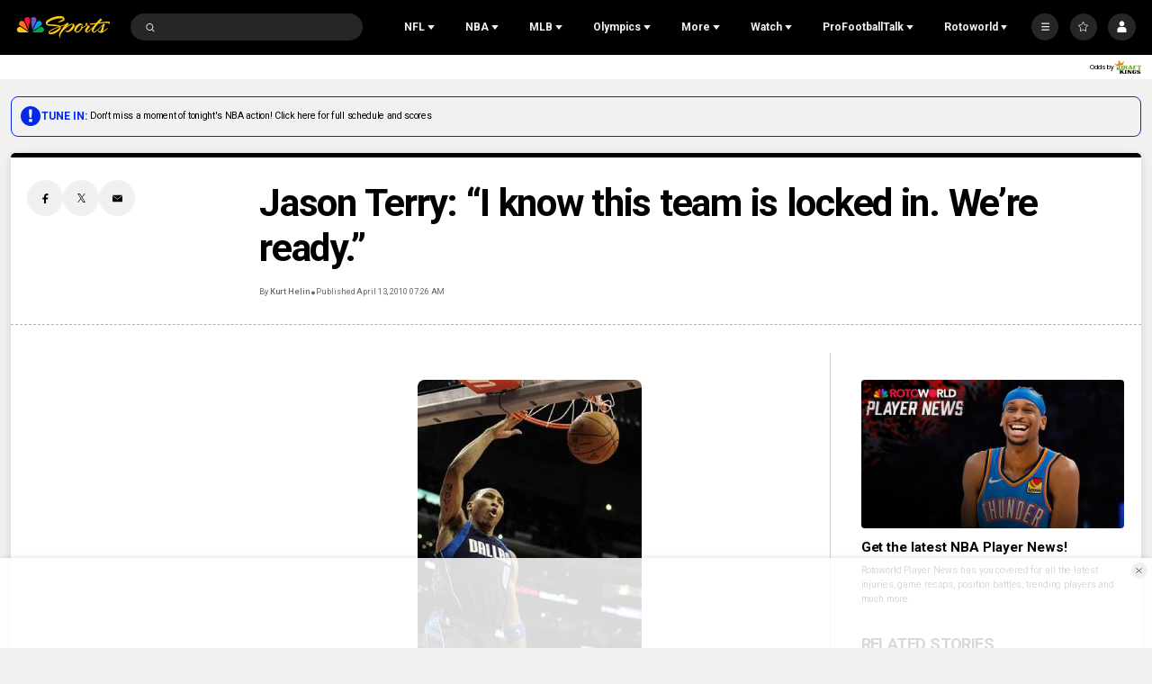

--- FILE ---
content_type: text/html;charset=UTF-8
request_url: https://www.nbcsports.com/nba/news/jason-terry-i-know-this-team-is-locked-in-were-ready
body_size: 60592
content:

<!DOCTYPE html>
<html class="ArticlePage" lang="en-US"


 data-aside


 data-lead="standard">
    <head>

    <!-- Checking for cookies (those get set on login), if present, set the var which Cross-Domain Consent will read from
     this has to run before main script is loaded -->
    <script>
        var token = document.cookie.match(new RegExp('(^| )' + 'jwt' + '=([^;]+)'));
        var id = document.cookie.match(new RegExp('(^| )' + 'prfl' + '=([^;]+)'));
        if (token && id){
            var OneTrust = {
                dataSubjectParams: {
                    id: id[2],
                    isAnonymous: false,
                    token : token[2]
                }
            };
        }

    </script>
    <!-- OneTrust Cookies Consent Notice start -->
    <script src="https://cdn.cookielaw.org/consent/bc8ce68a-b6d0-4e2d-b6ba-5f0f1811d474/otSDKStub.js" integrity="sha384-HBsFIxpR4z9YyqI9Z7n6ZhKHEgXFXTrS62Q0SJRRvEgn2sSTsfRVc6fbJypKmntX" crossorigin="anonymous" data-domain-script="bc8ce68a-b6d0-4e2d-b6ba-5f0f1811d474">
    </script>

    <script>
      function OptanonWrapper() {
        if (window.OneTrust.getGeolocationData().country === 'US') {
          const otButton = document.getElementById('ot-sdk-btn')
          if (otButton) {
            otButton.setAttribute('data-privacy-icon', '')
          }
        }
      }
    </script>

    <script src="https://cdn.cookielaw.org/opt-out/otCCPAiab.js" ccpa-opt-out-ids="USP" ccpa-opt-out-geo="US" ccpa-opt-out-lspa="false">
    </script>
    <!-- OneTrust Cookies Consent Notice end -->


<meta charset="UTF-8">

    <meta property="og:title" content="Jason Terry: &quot;I know this team is locked in. We&#x27;re ready.&quot;">

    <meta property="og:url" content="https://www.nbcsports.com/nba/news/jason-terry-i-know-this-team-is-locked-in-were-ready">

    <meta property="og:image" content="https://nbcsports.brightspotcdn.com/dims4/default/49174b8/2147483647/strip/true/crop/249x140+0+124/resize/1440x810!/quality/90/?url=https%3A%2F%2Fnbc-sports-production-nbc-sports.s3.us-east-1.amazonaws.com%2Fbrightspot%2F09%2Fef%2F80a07deaec16ac047995d0c4a3d2%2Fmarion-dunk-thumb-250x389-9351.jpg">

    
    <meta property="og:image:url" content="https://nbcsports.brightspotcdn.com/dims4/default/49174b8/2147483647/strip/true/crop/249x140+0+124/resize/1440x810!/quality/90/?url=https%3A%2F%2Fnbc-sports-production-nbc-sports.s3.us-east-1.amazonaws.com%2Fbrightspot%2F09%2Fef%2F80a07deaec16ac047995d0c4a3d2%2Fmarion-dunk-thumb-250x389-9351.jpg">
    
    <meta property="og:image:width" content="1440">
    <meta property="og:image:height" content="810">
    <meta property="og:image:type" content="image/jpeg">
    
    <meta property="og:image:alt" content="Image (1) Marion_dunk-thumb-250x389-9351.jpg for post 1345">
    


    <meta property="og:description" content="There&#x27;s some swagger in the Dallas Mavericks locker room right now.">

    <meta property="og:site_name" content="NBC Sports">



    <meta property="og:type" content="article">

    <meta property="article:author" content="https://www.nbcsports.com/author/kurt-helin2">

    <meta property="article:published_time" content="2010-04-13T11:26:19">

    <meta property="article:modified_time" content="2010-04-13T11:26:19">

    <meta property="article:section" content="NBA">

    <meta property="article:tag" content="Mavericks">


    <meta name="twitter:card" content="summary_large_image">

    
    
    
    <meta name="twitter:description" content="There&#x27;s some swagger in the Dallas Mavericks locker room right now.">

    
    <meta name="twitter:image" content="https://nbcsports.brightspotcdn.com/dims4/default/49174b8/2147483647/strip/true/crop/249x140+0+124/resize/1440x810!/quality/90/?url=https%3A%2F%2Fnbc-sports-production-nbc-sports.s3.us-east-1.amazonaws.com%2Fbrightspot%2F09%2Fef%2F80a07deaec16ac047995d0c4a3d2%2Fmarion-dunk-thumb-250x389-9351.jpg">


    
    <meta name="twitter:image:alt" content="Image (1) Marion_dunk-thumb-250x389-9351.jpg for post 1345">

    
    <meta name="twitter:site" content="@NBCSports">

    
    
    <meta name="twitter:title" content="Jason Terry: &quot;I know this team is locked in. We&#x27;re ready.&quot;">


    <meta property="fb:app_id" content="206053216266379">


        <link data-cssvarsponyfill="true" class="Webpack-css" rel="stylesheet" href="https://nbcsports.brightspotcdn.com/resource/00000187-de45-d718-ada7-fe4596550000/styles/default/All.min.7c1095cbe62e1d9bebd667c51dac5238.gz.css">
    <style>.MpxVideoPlayer .jw-flag-floating.jw-floating-dismissible .jw-float-bar {
    left: auto;
}</style>
<style>
    :root {
        
            
        
    }
    </style>

    <meta name="viewport" content="width=device-width, initial-scale=1, minimum-scale=1, maximum-scale=1"><title>Jason Terry: &quot;I know this team is locked in. We&#x27;re ready.&quot; - NBC Sports</title><meta name="description" content="There&#x27;s some swagger in the Dallas Mavericks locker room right now."><link rel="canonical" href="https://www.nbcsports.com/nba/news/jason-terry-i-know-this-team-is-locked-in-were-ready"><meta name="brightspot.contentId" content="00000189-30ce-d6e6-a19b-f0de8ef70150"><link rel="apple-touch-icon" sizes="180x180"href="/apple-touch-icon.png"><link rel="icon" type="image/png"href="/favicon-32x32.png"><link rel="icon" type="image/png"href="/favicon-16x16.png"><script type="application/ld+json">{"@context":"http://schema.org","@type":"Article","url":"https://www.nbcsports.com/nba/news/jason-terry-i-know-this-team-is-locked-in-were-ready","dateCreated":"2023-07-07T14:43:10.711Z","dateModified":"2010-04-13T11:26:19Z","datePublished":"2010-04-13T11:26:19Z","description":"There's some swagger in the Dallas Mavericks locker room right now.","identifier":"00000189-30ce-d6e6-a19b-f0de8ef70150","image":[{"@context":"http://schema.org","@type":"ImageObject","height":389,"url":"https://nbcsports.brightspotcdn.com/dims4/default/4b37040/2147483647/strip/false/crop/249x389+0+0/resize/249x389!/quality/90/?url=https%3A%2F%2Fnbc-sports-production-nbc-sports.s3.us-east-1.amazonaws.com%2Fbrightspot%2F09%2Fef%2F80a07deaec16ac047995d0c4a3d2%2Fmarion-dunk-thumb-250x389-9351.jpg","width":249},{"@context":"http://schema.org","@type":"ImageObject","height":675,"url":"https://nbcsports.brightspotcdn.com/dims4/default/54075c1/2147483647/strip/false/crop/249x140+0+124/resize/1200x675!/quality/90/?url=https%3A%2F%2Fnbc-sports-production-nbc-sports.s3.us-east-1.amazonaws.com%2Fbrightspot%2F09%2Fef%2F80a07deaec16ac047995d0c4a3d2%2Fmarion-dunk-thumb-250x389-9351.jpg","width":1200}],"@id":"https://www.nbcsports.com/nba/news/jason-terry-i-know-this-team-is-locked-in-were-ready/#webpage","isPartOf":{"@id":"https://www.nbcsports.com/#website"},"inLanguage":"en-US","speakable":{"@type":"SpeakableSpecification","cssSelector":[".Page-headline",".ArticlePage-articleBody"]},"mainEntityOfPage":{"@type":"WebPage","@id":"https://www.nbcsports.com/nba/news/jason-terry-i-know-this-team-is-locked-in-were-ready"},"author":[{"@context":"http://schema.org","@type":"Person","email":"kurtandthegirls@gmail.com","image":{"@context":"http://schema.org","@type":"ImageObject","url":"https://nbcsports.brightspotcdn.com/7d/30/1fc5e54e4cabbc74f27386a3d08a/kurt-headshotbw.jpg"},"name":"Kurt Helin","url":"https://www.nbcsports.com/author/kurt-helin2"}],"publisher":{"@type":"NewsMediaOrganization","name":"NBC Sports","logo":{"@type":"ImageObject","url":"https://nbcsports.brightspotcdn.com/76/a1/28ae939d488781e23e1813aaecb3/nbc-sports-logo-1.svg"},"url":"https://www.nbcsports.com"},"name":"Jason Terry: \"I know this team is locked in. We're ready.\" - NBC Sports","headline":"Jason Terry: \"I know this team is locked in. We're ready.\""}</script><!-- this will add webcomponent polyfills based on browsers. As of 04/29/21 still needed for IE11 and Safari -->
    <script src="https://nbcsports.brightspotcdn.com/resource/00000187-de45-d718-ada7-fe4596550000/webcomponents-loader/webcomponents-loader.ce44f83d1399e8dd41e607b70e0642c9.gz.js"></script>

    <script>
        /**
            This allows us to load the IE polyfills via feature detection so that they do not load
            needlessly in the browsers that do not need them. It also ensures they are loaded
            non async so that they load before the rest of our JS.
        */
        var head = document.getElementsByTagName('head')[0];
        if (!window.CSS || !window.CSS.supports || !window.CSS.supports('--fake-var', 0)) {
            var script = document.createElement('script');
            script.setAttribute('src', "https://nbcsports.brightspotcdn.com/resource/00000187-de45-d718-ada7-fe4596550000/util/IEPolyfills.min.6f55b73d48d7b1d4110f8cf5bcf18d0c.gz.js");
            script.setAttribute('type', 'text/javascript');
            script.async = false;
            head.appendChild(script);
        }
    </script>

    <script>
        
        window.resourceBaseUrl = 'https://nbcsports.brightspotcdn.com/resource/webpack/'

        
        

        
        var waitForGlobal = function(variableName, callback, interval = 50, timeout = 5000) { let elapsedTime = 0;if (window[variableName] !== undefined) {callback();return;} const checkInterval = setInterval(() => { elapsedTime += interval; if (window[variableName] !== undefined) { clearInterval(checkInterval); callback(window[variableName]); } else if (elapsedTime >= timeout) { clearInterval(checkInterval); console.error(`Timeout: The variable '${variableName}' was not found within the specified time.`); }}, interval);}

        
        var isBSPPreview = false
        
    </script>
    
        <script src="https://nbcsports.brightspotcdn.com/resource/00000187-de45-d718-ada7-fe4596550000/styles/default/All.min.269cc312c335f5bd40f121139607b1f2.gz.js" async></script>
    

    
        

<script type="text/plain" class="optanon-category-4-6-7">
    window._taboola = window._taboola || [];
    _taboola.push({ article:'auto'});
    !function (e, f, u, i) {
        if (!document.getElementById(i)){
        e.async = 1;
        e.src = u;
        e.id = i;
        f.parentNode.insertBefore(e, f);
    }
    }(document.createElement('script'),
    document.getElementsByTagName('script')[0],
    '//cdn.taboola.com/libtrc/nbcsports-network/loader.js',
    'tb_loader_script');
    if(window.performance && typeof window.performance.mark == 'function')
        {window.performance.mark('tbl_ic');}
</script>



<!--START Lightbox Javascript-->
<script async type="text/plain" class="optanon-category-4" src='https://www.lightboxcdn.com/vendor/ffc155a5-eba8-47bf-8e99-ed72cbcffdaf/lightbox_speed.js'></script>
<!--END Lightbox Javascript-->

<script type="text/plain" class="optanon-category-4">

  window.fbAsyncInit = function() {
      FB.init({
          
              appId : '206053216266379',
          
          xfbml : true,
          version : 'v2.9'
      });
  };

  (function(d, s, id){
     var js, fjs = d.getElementsByTagName(s)[0];
     if (d.getElementById(id)) {return;}
     js = d.createElement(s); js.id = id;
     js.src = "//connect.facebook.net/en_US/sdk.js";
     fjs.parentNode.insertBefore(js, fjs);
   }(document, 'script', 'facebook-jssdk'));
</script>
<!-- Start Freewheel Ad Head Script -->
<script type="text/plain" class="optanon-category-4">
    // Calculate page view random number
    const precision = 8
    let page_view_random_number = Math.round(Math.pow(10, precision) * Math.random())
    // Load/populate unique visitor ID from local storage
    if (!localStorage.getItem('_fw_vcid2')) {
        localStorage.setItem('_fw_vcid2', '' + Math.round(Math.pow(10, precision) * Math.random()))
    }
    let fw_vcid2 = localStorage.getItem('_fw_vcid2')
    window._fw_vcid2_key = fw_vcid2
    window.csid_key = 'nbcsports_embed_on_domain'
    
    
    window.sfid_key = '751525'
    
</script>
<!-- End Freewheel Ad Head Script --><script type="text/plain" class="optanon-category-4" class="admiral">!(function(M,_name){M[_name]=M[_name]||function h(){(h.q=h.q||[]).push(arguments)},M[_name].v=M[_name].v||2,M[_name].s="3";})(window,decodeURI(decodeURI('%25%36%31%25%364m%256%39r%25%36%31%25%36c')));!(function(M,h,Z,R,o,a,b,v,S,y,Y,q,A,T,B,r,U,C,x,D,n,O,c,W,t){function w(Z,a){navigator.onLine&&D&&(D=!1,(a=(function(M,h,Z){if(!r)return!1;for(h=(M=r.getEntriesByType("resource")).length;Z=M[--h];)if(!Z.deliveryType&&Z.transferSize>300&&Z.fetchStart>U)return!0;return!1})())||(t=8),!n&&x&&(t=16),!n&&!a||(function(Z,a,b){if(!/bot|spider|headlesschrome|java\//i.test(navigator.userAgent||"")&&(new(function(){Z=(function h(e,t,r,n){if(!e||(function e(r,n,i,o){for(o=0;r&&o<r.length;o+=2)o>0&&(r[o+1]||[]).unshift(i),i=(n=t[r[o]])&&n(e,r[o+1]||[]);return i})(e))return r.apply(this,n||[])}([0,[[[1,[[2,[[[4,["%25%36%31%2564%256%64%256%32%256%35%25%36%65%65%25%36%36%69%2574%25%37%33"],3,[""]]]]]]]]]],[function c(e,t){for(var r=t[0]&&t[0].length>0,n=0;r&&n<t[0].length;n++)r=e(t[0][n]);return r},function a(e,t){return!e(t[0])},function o(e,t){for(var r=!1,n=0;!r&&t[0]&&n<t[0].length;n++)r=e(t[0][n]);return r},function u(e,t,r,n){return r=t[0]||"",(n=t[1]||"")?-1!==r.indexOf(n):!!r},function f(e,t,r){return(r=(document.cookie||"").match(new RegExp("(^|;\\s*)"+decodeURI(decodeURI(t[0]))+"\\s*=\\s*([^;]+)")))?r[2]:void 0}],function(d,c,e,f,i,m,y){e=d.createElement("div");e.innerHTML="<div class=\"DCDOr\"><div class=\"eRIqgq a__s1p0xe8r-0\"><div class=\"ezkXGa a__s1p0xe8r-0\"><div class=\"jozuUb\"><img src=\"https://nbcsports.brightspotcdn.com/78/7b/4d40c7eb4d0f996e8345b5330657/nbc-logo-for-header.svg\" class=\"hgqALM\"><\/img><\/div><div class=\"kdFgxO\"><h3 class=\"kMGqeO\">Disable Your Adblocker<\/h3><div class=\"eFEjHN\">We use ads to keep our content free. To access our site, disable your adblocker.<\/div><button data-qszb1-0 data-g549r9o5na=\"https://my.ge%74ad%6d%69r%61%6c.com/instructions\" class=\"cAnYvb a__s1p0xe8r-1\">Disable my adblocker<\/button><button data-qszb1-2 class=\"dDuvyE a__s1p0xe8r-1\">Continue without disabling<\/button><\/div><\/div><\/div><div class=\"idHFrh\"><span class=\"bRORkN\"><a href=\"https://g%65t%61dm%69%72a%6c.typeform.com/to/s8M2nY5H\" target=\"_blank\" class=\"dWdYmI\">Contact support<\/a><\/span><span class=\"bRORkN\">|<\/span><span class=\"bRORkN\"><a href=\"https://g%65ta%64mir%61%6c.com/pb/\" target=\"_blank\" class=\"dWdYmI\">We're using <img src=\"https://pubimgs.net/412d3539333332413845434333313846313438383946383241422d38_logo.svg\" class=\"ggJJaU\"><\/img><\/a><\/span><\/div><\/div>";function onClose(){e.remove()}f=["click",function(e){var t=e.currentTarget.getAttribute("data-g549r9o5na"),r=e.currentTarget.parentElement,n=document.createElement("iframe");n.src=t,n.style="margin: 36px 0;outline: 0;border: 0;width: 100%;height: 400px;",r.replaceWith(n);var i=function(e){var t=e.data,o=t.goBack,c=t.blockerDisabled;o?(n.replaceWith(r),window.removeEventListener("message",i)):c&&window.location.reload()};window.addEventListener("message",i)},"click",onClose];for (i=0;i<f.length;i+=2){(m=e.querySelector('[data-qszb1-'+i+']'))&&m.addEventListener(f[i],f[i+1])}y=d.createElement("style");y[c](d.createTextNode(".DCDOr{all:initial;position:fixed;top:0;right:0;bottom:0;left:0;font-family:Arial;overflow:auto;background-color:rgba(255,255,255,1);z-index:2147483647;}.DCDOr .a__s1p0xe8r-0{width:100%;height:100%;margin:0 auto;}.DCDOr .a__s1p0xe8r-1{cursor:pointer;border:none;font-weight:700;}.eRIqgq{max-width:740px;position:relative;}.ezkXGa{box-sizing:border-box;display:-webkit-box;display:-webkit-flex;display:-ms-flexbox;display:flex;-webkit-flex-direction:column;-ms-flex-direction:column;flex-direction:column;-webkit-align-items:flex-start;-webkit-box-align:flex-start;-ms-flex-align:flex-start;align-items:flex-start;-webkit-box-pack:center;-webkit-justify-content:center;-ms-flex-pack:center;justify-content:center;}.kdFgxO{display:inline-block;max-width:700px;width:100%;margin-top:48px;padding-top:48px;border-top:1px solid #121e401f;color:rgba(24,33,57,1);}.idHFrh{position:fixed;bottom:0;height:40px;width:100%;text-align:center;line-height:40px;font-size:13px;color:rgba(12,44,91,1);background-color:rgba(24,33,57,0.05);}.jozuUb{display:block;}.hgqALM{max-width:150px;max-height:150px;}.ggJJaU{height:15px;vertical-align:middle;}.kMGqeO{box-sizing:border-box;text-align:left;margin:0 0 5px;font-size:24px;line-height:28px;font-weight:500;}.eFEjHN{box-sizing:border-box;text-align:left;margin:0 0 15px;font-size:14px;line-height:22px;}.bRORkN{display:inline-block;margin-right:5px;line-height:40px;}.dWdYmI{-webkit-text-decoration:none;text-decoration:none;color:rgba(12,44,91,1);}.cAnYvb{width:100%;height:33px;background-color:rgba(41,98,255,1);color:rgba(244,244,246,1);border-radius:3px;margin-bottom:24px;}.dDuvyE{background-color:rgba(255,255,255,1);color:rgba(12,44,91,1);}"));d.body[c](y);d.body[c](e);window[decodeURI(decodeURI('%25%35%66%25%36%31%25%364%256d%2553%74%256%31%257%34%69%25%363%2545%6e%256%37%256%31g%25%36%35R%25%36%35%6e%64%2565%2572%25%365%25%364'))]=!0;return {"candidates":[{"batchID":"66ec4d4b899fac3121ce65ca","candidateID":"66ec4d4b899fac3121ce65c9","groups":["purpose:failsafe"],"payload":{"name":"Failsafe"},"payloadType":"template","simpleCriteria":{},"triggers":[{"type":"adblockerDisabled"}],"tsUpdated":1726762337.272}]}},[document,"appendChild"]))}),!y++)){a=h.sessionStorage;try{b=JSON.parse(a[R(R(Y))]).slice(-4)}catch(v){b=[]}b.push([o(),{p:""+h.location,r:""+M.referrer,cs:Z,t:1,fc:t}]),a[R(R(Y))]=JSON.stringify(b)}})())}r=h.performance,x=h.fetch,A=R(R('%256%31d%6d%69ra%25%36c')),T=R(R('%61%25%364%256%64r%256%63%254%63o%61%64e%256%34')),D=!x,(function F(R,a,y,Y,c,W){function t(){h[T]&&Z(B),W||h[A]&&h[A].a&&"function"==typeof h[A].a.ready||E()}function E(M){y&&c.removeChild(y),Z(B),M&&!1===M.isTrusted||a>=4?(h.setTimeout(w,n!==undefined||D?0:Math.max(4e3-(o()-C),Math.max(2e3-((r&&r.now())-U),0))),D=!0):F(a<2?R:q,++a)}(W=R===q)&&3===a&&x(R).then((function(M){M.ok?M.text().then((function(M){M.includes(T)?Z(B):E({})}),(function(M){E({})})):E({})}),(function(M){E({})})),y=M.createElement(b),Y=M[S](b)[0],c=Y.parentNode,y.async=1,y.src=R,1==a&&x&&(C=o(),x((function(Z,R,o,a,b,v,y,Y){for(R=(Z=M[S]("link")).length,a=(h.origin||"").length||1;a&&(o=Z[--R]);)if(b=(o.href||"").substring(0,a),y=0===(o.type||"").indexOf("image/"),Y="icon"===o.rel||(o.rel||"").indexOf(" icon")>=0,(y||Y)&&("/"===b[0]||b===h.origin)&&(v=o.href,y&&Y))return o.href;return v||"/favicon.ico"})(),{mode:"no-cors",credentials:"omit",cache:"no-cache"}).then((function(){n=!0,w()}),(function(M){n=!1}))),O=0,1===a&&O?O(y,(function(M){M||t()})):y[v]&&(B=h.setTimeout(t,W?3e4:6e3),y[v]("error",E),y[v]("load",t)),c.insertBefore(y,Y)})("https://cloudchickens.com/chunks/rj7hthy1rzrx.vendor.js",0),U=r&&r.now()})(document,window,clearTimeout,decodeURI,Date.now,0,"script","addEventListener","getElementsByTagName",0,'%256%31%66s%25%376%69%25%37%33%256%39t%73',"https://succeedscene.com/v9/adv/incl.js");;
!(function(M,h,Z,R,o){function a(R,o){try{a=M.localStorage,(R=JSON.parse(a[decodeURI(decodeURI('%2567e%74I%74%2565%256%64'))](Z)).lgk||[])&&(o=M[h].pubads())&&R.forEach((function(M){M&&M[0]&&o.setTargeting(M[0],M[1]||"")}))}catch(b){}var a}try{(o=M[h]=M[h]||{}).cmd=o.cmd||[],typeof o.pubads===R?a():typeof o.cmd.unshift===R?o.cmd.unshift(a):o.cmd.push(a)}catch(b){}})(window,decodeURI(decodeURI('g%6f%6f%256%37%25%36c%65%2574%2561%67')),"_a"+decodeURI(decodeURI("Q%2553%25%33%30%253%31O%25%354%4d%7a%4d%6b%45%25%334RU%25%34%65D%254%64%7a%45%25%33%34%25%352%25%36a%25%3450%254f%44g%253%35%25%352j%256%37%25%379QU%25%34%39t%25%34%66%25%34%31")),"function");;
;</script>

<script type="text/plain" class="optanon-category-4-6-7">
    var mpscall = {
        "site": "nbcsports-v2-web", "path": "/nba/news/jason-terry-i-know-this-team-is-locked-in-were-ready", "type": "article", "cat": "NBA", "cag['akw']": "Mavericks"}
    var mpsopts = {
        "host": "mps.nbcuni.com",
        "maxpathsegs": 100
    }

    var mps = mps || {};
    mps._ext = mps._ext || {};
    mps._adsheld = [];
    mps._queue = mps._queue || {};
    mps._queue.mpsloaded = mps._queue.mpsloaded || [];
    mps._queue.mpsinit = mps._queue.mpsinit || [];
    mps._queue.gptloaded = mps._queue.gptloaded || [];
    mps._queue.adload = mps._queue.adload || [];
    mps._queue.adclone = mps._queue.adclone || [];
    mps._queue.adview = mps._queue.adview || [];
    mps._queue.refreshads = mps._queue.refreshads || [];
    mps.__timer = Date.now() || function () {
        return new Date
    };
    mps.__intcode = "v2";
    if (typeof mps.getAd !== "function") mps.getAd = function (adunit) {
        if (typeof adunit !== "string") return false;
        var slotId = "mps-getad-" + adunit.replace(/\W/g, "");
        if (!mps._ext || !mps._ext.loaded) {
            mps._queue.gptloaded.push(function () {
                typeof mps._gptfirst === "function" && mps._gptfirst(adunit, slotId);
                mps.insertAd("#" + slotId, adunit)
            });
            mps._adsheld.push(adunit)
        }
        return '<div id="' + slotId + '" class="mps-wrapper" data-mps-fill-slot="' + adunit + '"></div>'
    };
    (function () {
        head = document.head || document.getElementsByTagName("head") [0], mpsload = document.createElement("script");
        mpsload.src = "//" + mpsopts.host + "/fetch/ext/load-" + mpscall.site + ".js? nowrite=2";
        mpsload.id = "mps-load";
        head.insertBefore(mpsload, head.firstChild)
    })();
</script>


<script type="text/plain" class="optanon-category-4">
    window.mParticleIdentityCallback = function (result) {
        if (!result) {
            console.log('No result received!')
            return
        }
        

        if (result.getUser()) {
            //IDSync request succeeded, mutate attributes or query for the MPID as needed
            
            return;
        }
        let codes = window.mParticle.Identity.HTTPCodes;
        switch(result.httpCode) {
            case codes.noHttpCoverage:
                // retry the IDSync request
                
                break;
            case codes.activeIdentityRequest:
                //inspect your implementation if this occurs frequency
                //otherwise retry the IDSync request
                
                break;
            case 429:
                //inspect your implementation if this occurs frequency
                //otherwise retry the IDSync request
                
                break;
            case codes.validationIssue:
            case 400:
                console.log('mParticle Request Error Occurred!')
                console.log(result.body);
                // inspect result.body to determine why the request failed
                // this typically means an implementation issue
                break;
            default:
                
        }
    },
    window.mParticle = {
        config: {
            isDevelopmentMode: false,
            logLevel: "warning",
            identifyRequest: {
                userIdentities: {},
            },
            identityCallback: function (result) {
                window.mParticleIdentityCallback(result)
            },
        },
    };

    (
    function(e){window.mParticle=window.mParticle||{};window.mParticle.EventType={Unknown:0,Navigation:1,Location:2,Search:3,Transaction:4,UserContent:5,UserPreference:6,Social:7,Other:8};window.mParticle.eCommerce={Cart:{}};window.mParticle.Identity={};window.mParticle.config=window.mParticle.config||{};window.mParticle.config.rq=[];window.mParticle.config.snippetVersion=2.3;window.mParticle.ready=function(e){window.mParticle.config.rq.push(e)};var i=["endSession","logError","logBaseEvent","logEvent","logForm","logLink","logPageView","setSessionAttribute","setAppName","setAppVersion","setOptOut","setPosition","startNewSession","startTrackingLocation","stopTrackingLocation"];var n=["setCurrencyCode","logCheckout"];var t=["identify","login","logout","modify"];i.forEach(function(e){window.mParticle[e]=o(e)});n.forEach(function(e){window.mParticle.eCommerce[e]=o(e,"eCommerce")});t.forEach(function(e){window.mParticle.Identity[e]=o(e,"Identity")});function o(i,n){return function(){if(n){i=n+"."+i}var e=Array.prototype.slice.call(arguments);e.unshift(i);window.mParticle.config.rq.push(e)}}var r,c,a=window.mParticle.config,s=a.isDevelopmentMode?1:0,l="?env="+s,w=window.mParticle.config.dataPlan;if(w){r=w.planId;c=w.planVersion;if(r){if(c&&(c<1||c>1e3)){c=null}l+="&plan_id="+r+(c?"&plan_version="+c:"")}}var d=window.mParticle.config.versions;var m=[];if(d){Object.keys(d).forEach(function(e){m.push(e+"="+d[e])})}var f=document.createElement("script");f.type="text/javascript";f.async=true;f.src=("https:"==document.location.protocol?"https://jssdkcdns":"http://jssdkcdn")+".mparticle.com/js/v2/"+e+"/mparticle.js"+l+"&"+m.join("&");var p=document.getElementsByTagName("script")[0];p.parentNode.insertBefore(f,p)}
    )
    ("us1-d26be8b82e8a5a4faf49eabd169d04f6");

    
    //page load event
    mParticle.logEvent(
        'Page Load',
        mParticle.EventType.Navigation, {
        'Article ID': '00000189-30ce-d6e6-a19b-f0de8ef70150',
        'Author': 'Kurt Helin',
        'Business': 'NBCSports',
        //Content_Hub: _satellite.getVar('dl_nbcs.contenthub'),
        'League': 'National Basketball Association',
        'Orientation': window.innerHeight > window.innerWidth
            ? 'Portrait'
            : 'Landscape',
        'Page Name': document.title,
        'Page Type': 'Article',
        'Platform':
            navigator.appVersion.match(/Windows Phone/i)
                ? 'Windows Phone'
                : navigator.appVersion.match(/Kindle|Silk/i)
                    ? 'Kindle'
                    : navigator.appVersion.match(/iPhone|iPad|iPod/i)
                        ? 'iOS'
                        : navigator.appVersion.match(/Mac OS|Macintosh/i)
                            ? 'Mac OS X'
                            : navigator.appVersion.match(/Windows/i)
                                ? 'Windows'
                                : navigator.appVersion.match(/Android/i)
                                    ? 'Android'
                                    : navigator.appVersion.match(/mobile|opera m/i)
                                        ? 'Other Mobile'
                                        : navigator.appVersion.match(/AppleTV|SMART-TV|SmartTV/i)
                                            ? 'tvOS'
                                            : navigator.appVersion.match(/Linux|X11/i) ? 'Linux' : 'Unknown OS',
        'Player': 'None',
        'Product': window.location.hostname || 'www.nbcsports.com',
        'Published Date': '04/13/2010',
        'Referring Page': document.referrer || 'None',
        'Sport': 'None',
        'Team': 'None',
        //Site_Type: _satellite.getVar('dl_nbcs.sitetype'),
        //Sub_Feature: _satellite.getVar('dl_nbcs.subfeature'),
        //Sub_Feature_Detail: _satellite.getVar('dl_nbcs.subfeaturedetail'),
        'URL': window.location.href,
        //User_ID: _satellite.getVar('dl_nbcs.userid'),
    });
    
</script>

<script>
    
        var analyticsMetadata = {"event":"Page Loaded","nbcs":{"author":"Kurt Helin","business":"NBCSports","contenthub":"News","contentid":"00000189-30ce-d6e6-a19b-f0de8ef70150","contenttitle":"Jason Terry: \"I know this team is locked in. We're ready.\"","contenttype":"Article","league":"National Basketball Association","publishdate":"04/13/2010|11:26","release_version":"2025.12.18","blog":"NBA"}};
    

    window.appEventData = window.appEventData || [];

    if (analyticsMetadata) {
        window.appEventData.push(analyticsMetadata);
    }

    
    if ((window.location.href.indexOf('localhost:8080') > -1) || (window.location.href.indexOf('.lower.nbc-sports.') > -1)) { window.s_account = 'nbcusportsgroupglobaldev,nbcusportsgroupnbcsportsdev' } else { window.s_account = 'nbcusportsgroupglobal,nbcusportsgroupnbcsports' }

    
    window.s_linkInternalFilters = 'javascript:,nbcsports.com'
</script>

    <script type="text/plain" class="optanon-category-6-7" src="https://assets.adobedtm.com/a2ef59fba8e9/ffbecea365ae/launch-20629b03d5f7.min.js" async></script>


    <script type="text/plain" class="optanon-category-6-7" src="https://nbcsports.brightspotcdn.com/resource/00000187-de45-d718-ada7-fe4596550000/vendor/adobe/VideoHeartbeat.min.f03ec31d509c4b1c8367350bee700b05.gz.js" async></script>



    
    
    
</head>


     
    <body class="Page-body" data-user-notloggedin>
        
        <!-- Putting icons here, so we don't have to include in a bunch of -body hbs's -->
<svg xmlns="http://www.w3.org/2000/svg" style="display:none" id="iconsMap">
    <symbol id="annotation" viewBox="0 0 11 11">
        <path fill-rule="evenodd" clip-rule="evenodd" d="M0 2C0 0.895431 0.895431 0 2 0H6C7.10457 0 8 0.895431 8 2V3H9C10.1046 3 11 3.89543 11 5V9C11 10.1046 10.1046 11 9 11H5C3.89543 11 3 10.1046 3 9V8H2C0.895431 8 0 7.10457 0 6V2ZM5 4H9C9.55228 4 10 4.44772 10 5V9C10 9.55228 9.55228 10 9 10H5C4.44772 10 4 9.55228 4 9V5C4 4.44772 4.44772 4 5 4Z" fill="currentColor"/>
    </symbol>
    <symbol id="arrow-down" viewBox="0 0 8 6" xmlns="http://www.w3.org/2000/svg">
        <path d="M4 5.91699L0.25 0.916992L7.75 0.916992L4 5.91699Z" />
    </symbol>
    <symbol id="arrow-left" viewBox="0 0 12 11"  xmlns="http://www.w3.org/2000/svg">
        <path d="M6.97247 1.26796C7.13181 1.11103 7.02069 0.839844 6.79705 0.839844L5.34549 0.839844C5.27984 0.839844 5.21683 0.865664 5.17006 0.911728L0.34719 5.66173C0.247758 5.75966 0.247757 5.92003 0.34719 6.01796L5.17006 10.768C5.21683 10.814 5.27984 10.8398 5.34549 10.8398L6.79705 10.8398C7.02069 10.8398 7.13181 10.5687 6.97247 10.4117L3.19284 6.6892L11.583 6.6892C11.7211 6.6892 11.833 6.57727 11.833 6.4392L11.833 5.24048C11.833 5.10241 11.7211 4.99048 11.583 4.99048L3.19284 4.99048L6.97247 1.26796Z"/>
    </symbol>
    <symbol id="arrow-right" viewBox="0 0 4 6" fill="none" xmlns="http://www.w3.org/2000/svg">
        <path d="M3.75 3L0.75 0.75L0.75 5.25L3.75 3Z" fill="black"/>
    </symbol>

    <symbol id="bookmark" viewBox="0 0 14 18"  xmlns="http://www.w3.org/2000/svg">
        <path d="M1 1V17L7 13L13 17V1H1Z" stroke-width="1.5" stroke-linejoin="round"/>
    </symbol>
    <symbol id="bookmark-active" viewBox="0 0 14 18"  xmlns="http://www.w3.org/2000/svg">
        <path d="M1 1V17L7 13L13 17V1H1Z" stroke-width="1.5" stroke-linejoin="round"/>
    </symbol>
    <symbol id="camera" width="17" height="16" viewBox="0 0 17 16" xmlns="http://www.w3.org/2000/svg">
        <g>
            <path fill-rule="evenodd" clip-rule="evenodd" d="M12.0613 2.68377C11.9251 2.27543 11.543 2 11.1126 2H5.88743C5.457 2 5.07486 2.27543 4.93875 2.68377L4.72793 3.31623C4.59182 3.72457 4.20968 4 3.77925 4H2.83336C2.28108 4 1.83336 4.44772 1.83336 5V11.9999L1.83336 11.9999L1.83334 12L1.83335 12L1.83336 12V13C1.83336 13.5523 2.28107 14 2.83336 14H14.1667C14.719 14 15.1667 13.5523 15.1667 13V5C15.1667 4.44772 14.719 4 14.1667 4H13.2208C12.7903 4 12.4082 3.72457 12.2721 3.31623L12.0613 2.68377ZM8.50003 10.6667C9.6046 10.6667 10.5 9.77124 10.5 8.66667C10.5 7.5621 9.6046 6.66667 8.50003 6.66667C7.39546 6.66667 6.50003 7.5621 6.50003 8.66667C6.50003 9.77124 7.39546 10.6667 8.50003 10.6667ZM8.50003 11.3333C9.97279 11.3333 11.1667 10.1394 11.1667 8.66667C11.1667 7.19391 9.97279 6 8.50003 6C7.02727 6 5.83336 7.19391 5.83336 8.66667C5.83336 10.1394 7.02727 11.3333 8.50003 11.3333ZM12.5 7.33333C12.8682 7.33333 13.1667 7.03486 13.1667 6.66667C13.1667 6.29848 12.8682 6 12.5 6C12.1318 6 11.8334 6.29848 11.8334 6.66667C11.8334 7.03486 12.1318 7.33333 12.5 7.33333Z"/>
        </g>
    </symbol>
    <symbol id="calendar" viewBox="0 0 16 16" xmlns="http://www.w3.org/2000/svg">
        <path fill-rule="evenodd" clip-rule="evenodd" d="M10.4999 1.33301C10.2238 1.33301 9.99992 1.55687 9.99992 1.83301V2.66634H5.99992V1.83301C5.99992 1.55687 5.77606 1.33301 5.49992 1.33301H5.16658C4.89044 1.33301 4.66658 1.55686 4.66658 1.83301V2.66634H2.33325C1.78097 2.66634 1.33325 3.11406 1.33325 3.66634V13.6663C1.33325 14.2186 1.78097 14.6663 2.33325 14.6663H13.6666C14.2189 14.6663 14.6666 14.2186 14.6666 13.6663V3.66634C14.6666 3.11406 14.2189 2.66634 13.6666 2.66634H11.3333V1.83301C11.3333 1.55687 11.1094 1.33301 10.8333 1.33301H10.4999ZM5.16659 4.66634C4.89044 4.66634 4.66658 4.44248 4.66658 4.16634L2.83325 4.16634V6.49967H13.1666V4.16634H11.3333C11.3333 4.44248 11.1094 4.66634 10.8333 4.66634H10.4999C10.2238 4.66634 9.99992 4.44248 9.99992 4.16634L5.99992 4.16634C5.99992 4.44248 5.77606 4.66634 5.49992 4.66634H5.16659ZM13.1666 7.99967H2.83325V13.1663H13.1666V7.99967Z" />
    </symbol>

    <symbol id="caret-left" viewBox="0 0 24 24"  xmlns="http://www.w3.org/2000/svg">
        <g>
            <path d="M15.5 5L9 11.5L15.5 18" stroke-width="1.5"/>
        </g>
    </symbol>
    <symbol id="caret-fat" viewBox="0 0 10 7"  xmlns="http://www.w3.org/2000/svg">
        <g>
            <path d="M4.54541 0.5L0.0454102 6.5L9.04541 6.5L4.54541 0.5Z"/>
        </g>
    </symbol>

    <symbol id="close-x" viewBox="0 0 14 14"  xmlns="http://www.w3.org/2000/svg">
        <g>
            <path fill-rule="nonzero" d="M6.336 7L0 .664.664 0 7 6.336 13.336 0 14 .664 7.664 7 14 13.336l-.664.664L7 7.664.664 14 0 13.336 6.336 7z"></path>
        </g>
    </symbol>
    <symbol id="close-x-secondary" viewBox="0 0 20 20" fill="none" xmlns="http://www.w3.org/2000/svg">
        <path d="M1.85449 18.146C1.94759 18.2391 2.05501 18.3 2.17676 18.3286C2.30566 18.3644 2.43099 18.3644 2.55273 18.3286C2.67448 18.3 2.7819 18.2391 2.875 18.146L10.0078 11.0239L17.1299 18.146C17.2158 18.2391 17.3197 18.3 17.4414 18.3286C17.5703 18.3644 17.6956 18.368 17.8174 18.3394C17.9463 18.3107 18.0573 18.2463 18.1504 18.146C18.2435 18.0529 18.3044 17.9455 18.333 17.8237C18.3617 17.702 18.3617 17.5802 18.333 17.4585C18.3044 17.3296 18.2435 17.2186 18.1504 17.1255L11.0283 10.0034L18.1504 2.87061C18.2435 2.77751 18.3044 2.67008 18.333 2.54834C18.3688 2.4266 18.3688 2.30485 18.333 2.18311C18.3044 2.0542 18.2435 1.94678 18.1504 1.86084C18.0501 1.76058 17.9391 1.69613 17.8174 1.66748C17.6956 1.63167 17.5703 1.63167 17.4414 1.66748C17.3197 1.69613 17.2158 1.76058 17.1299 1.86084L10.0078 8.98291L2.875 1.86084C2.7819 1.76058 2.6709 1.69613 2.54199 1.66748C2.42025 1.63167 2.2985 1.63167 2.17676 1.66748C2.05501 1.69613 1.94759 1.76058 1.85449 1.86084C1.76139 1.94678 1.69694 2.0542 1.66113 2.18311C1.63249 2.30485 1.63249 2.4266 1.66113 2.54834C1.69694 2.67008 1.76139 2.77751 1.85449 2.87061L8.97656 10.0034L1.85449 17.1255C1.76139 17.2186 1.69694 17.3296 1.66113 17.4585C1.63249 17.5802 1.63249 17.702 1.66113 17.8237C1.68978 17.9455 1.75423 18.0529 1.85449 18.146Z" fill="black"/>
    </symbol>
    <symbol id="close-x-dark" viewBox="0 0 9 8" xmlns="http://www.w3.org/2000/svg">
        <rect x="0.556152" y="1.22186" width="1.6875" height="9.5625" transform="rotate(-45 0.556152 1.22186)" fill="white"/>
        <rect x="1.68164" y="7.97186" width="1.6875" height="9.5625" transform="rotate(-135 1.68164 7.97186)" fill="white"/>
    </symbol>
    <symbol id="copy" viewBox="0 0 12 12">
        <g fill-rule="evenodd">
            <path d="M10.199 2.378c.222.205.4.548.465.897.062.332.016.614-.132.774L8.627 6.106c-.187.203-.512.232-.75-.014a.498.498 0 0 0-.706.028.499.499 0 0 0 .026.706 1.509 1.509 0 0 0 2.165-.04l1.903-2.06c.37-.398.506-.98.382-1.636-.105-.557-.392-1.097-.77-1.445L9.968.8C9.591.452 9.03.208 8.467.145 7.803.072 7.233.252 6.864.653L4.958 2.709a1.509 1.509 0 0 0 .126 2.161.5.5 0 1 0 .68-.734c-.264-.218-.26-.545-.071-.747L7.597 1.33c.147-.16.425-.228.76-.19.353.038.71.188.931.394l.91.843.001.001zM1.8 9.623c-.222-.205-.4-.549-.465-.897-.062-.332-.016-.614.132-.774l1.905-2.057c.187-.203.512-.232.75.014a.498.498 0 0 0 .706-.028.499.499 0 0 0-.026-.706 1.508 1.508 0 0 0-2.165.04L.734 7.275c-.37.399-.506.98-.382 1.637.105.557.392 1.097.77 1.445l.91.843c.376.35.937.594 1.5.656.664.073 1.234-.106 1.603-.507L7.04 9.291a1.508 1.508 0 0 0-.126-2.16.5.5 0 0 0-.68.734c.264.218.26.545.071.747l-1.904 2.057c-.147.16-.425.228-.76.191-.353-.038-.71-.188-.931-.394l-.91-.843z"></path>
            <path d="M8.208 3.614a.5.5 0 0 0-.707.028L3.764 7.677a.5.5 0 0 0 .734.68L8.235 4.32a.5.5 0 0 0-.027-.707"></path>
        </g>
    </symbol>
    <symbol id="download" xmlns="http://www.w3.org/2000/svg" viewBox="0 0 24 24">
        <g fill="none" fill-rule="evenodd">
            <g>
                <g>
                    <g>
                        <path d="M0 0H24V24H0z" transform="translate(-802.000000, -1914.000000) translate(0.000000, 1756.000000) translate(802.000000, 158.000000)"/>
                        <path fill="currentColor" fill-rule="nonzero" d="M12 2C6.49 2 2 6.49 2 12s4.49 10 10 10 10-4.49 10-10S17.51 2 12 2zm-1 8V6h2v4h3l-4 4-4-4h3zm6 7H7v-2h10v2z" transform="translate(-802.000000, -1914.000000) translate(0.000000, 1756.000000) translate(802.000000, 158.000000)"/>
                    </g>
                </g>
            </g>
        </g>
    </symbol>
    <symbol id="email" viewBox="0 0 24 24"  xmlns="http://www.w3.org/2000/svg">
        <g>
            <path d="M2 5.49318L12 12.8265L22 5.49318C22 5.2208 21.7792 5 21.5068 5H2.49318C2.2208 5 2 5.2208 2 5.49318Z" />
            <path d="M2 6.64016V18C2 18.5523 2.44772 19 3 19H21C21.5523 19 22 18.5523 22 18V6.64016L12 13.9735L2 6.64016Z" />
        </g>
    </symbol>
    <symbol id="facebook" viewBox="0 0 24 24"  xmlns="http://www.w3.org/2000/svg">
        <g>
            <path d="M13.0414 13.6272V22H9.19527V13.6272H6V10.2322H9.19527V8.99704C9.19527 4.41124 11.1109 2 15.1642 2C16.4068 2 16.7175 2.1997 17.3979 2.36243V5.72041C16.6361 5.58728 16.4216 5.51331 15.6302 5.51331C14.6908 5.51331 14.1879 5.77959 13.7293 6.30473C13.2707 6.82988 13.0414 7.73965 13.0414 9.04142V10.2396H17.3979L16.2293 13.6346H13.0414V13.6272Z" />
        </g>
    </symbol>
    <symbol id="instagram" viewBox="0 0 24 24"  xmlns="http://www.w3.org/2000/svg">
        <g>
            <path fill-rule="evenodd" clip-rule="evenodd" d="M18.6571 22H5.34292C3.50308 22 2 20.4969 2 18.6571V5.34292C2 3.50308 3.50308 2 5.34292 2H18.6571C20.4969 2 22 3.50308 22 5.34292V18.6571C22 20.5051 20.5051 22 18.6571 22ZM12.0041 17.1375C10.6324 17.1375 9.34288 16.6037 8.37368 15.6345C7.40449 14.6653 6.87061 13.3757 6.87061 12.0041C6.87061 10.6324 7.40449 9.34288 8.37368 8.37369C9.34288 7.40449 10.6324 6.87061 12.0041 6.87061C13.3757 6.87061 14.6653 7.40449 15.6345 8.37369C16.6037 9.34288 17.1375 10.6324 17.1375 12.0041C17.1375 13.3757 16.6037 14.6653 15.6345 15.6345C14.6571 16.6037 13.3757 17.1375 12.0041 17.1375ZM12.0041 7.96301C9.7782 7.96301 7.96301 9.76999 7.96301 12.0041C7.96301 14.2299 9.76999 16.0451 12.0041 16.0451C14.2299 16.0451 16.0451 14.2382 16.0451 12.0041C16.0369 9.7782 14.2299 7.96301 12.0041 7.96301ZM19.1241 5.71661C19.1241 6.26097 18.6828 6.70226 18.1385 6.70226C17.5941 6.70226 17.1528 6.26097 17.1528 5.71661C17.1528 5.17225 17.5941 4.73096 18.1385 4.73096C18.6828 4.73096 19.1241 5.17225 19.1241 5.71661Z"/>
        </g>
    </symbol>
    <symbol id="linkedin" viewBox="0 0 14 14" xmlns="http://www.w3.org/2000/svg">
        <path d="M9.245 7.318c-.704 0-1.273.57-1.273 1.273v4.454H4.79s.038-7.636 0-8.272h3.182v.945s.985-.919 2.507-.919c1.884 0 3.22 1.364 3.22 4.012v4.234h-3.182V8.591c0-.703-.57-1.273-1.272-1.273zM1.92 3.5h-.018C.94 3.5.318 2.748.318 1.921.318 1.075.96.386 1.94.386s1.583.712 1.603 1.557c0 .828-.622 1.557-1.622 1.557zm1.597 9.545H.336V4.773h3.181v8.272z" fill-rule="evenodd"/>
    </symbol>
    <symbol id="list" viewBox="0 0 18 14">
        <path fill-rule="evenodd" clip-rule="evenodd" d="M0.666748 0.333252H2.33341V1.99992H0.666748V0.333252ZM2.33341 6.16659H0.666748V7.83325H2.33341V6.16659ZM2.33341 11.9999H0.666748V13.6666H2.33341V11.9999ZM17.3334 11.9999H4.00008V13.6666H17.3334V11.9999ZM4.00008 6.16659H17.3334V7.83325H4.00008V6.16659ZM17.3334 0.333252H4.00008V1.99992H17.3334V0.333252Z"/>
    </symbol>
    <symbol id="share" viewBox="0 0 18 14"  xmlns="http://www.w3.org/2000/svg">
        <path d="M8.99935 9.82118C8.99935 9.68311 8.88742 9.57118 8.74935 9.57118H7.33268C5.96568 9.57066 4.62454 9.93992 3.45425 10.639C2.47679 11.2229 1.64958 12.0184 1.03275 12.9623C0.925876 13.1258 0.665916 13.0652 0.666017 12.8698C0.666017 8.39818 4.2622 4.75803 8.74877 4.62692C8.88679 4.62289 8.99935 4.51134 8.99935 4.37326V1.01678C8.99935 0.807742 9.24063 0.691016 9.40452 0.820764L17.0851 6.90121C17.2115 7.0013 17.2115 7.19314 17.0851 7.29323L9.40453 13.3737C9.24063 13.5034 8.99935 13.3867 8.99935 13.1777V9.82118Z" />
    </symbol>
    <symbol id="star" viewBox="0 0 20 20" xmlns="http://www.w3.org/2000/svg">
        <g id="Favorite Star">
            <path id="Star 1" d="M9.99999 2.76549L12.0527 6.78782L12.1683 7.01438L12.4195 7.05433L16.8793 7.76363L13.6882 10.9589L13.5085 11.1388L13.5481 11.3901L14.2517 15.8508L10.2267 13.8032L9.99999 13.6879L9.77328 13.8032L5.74832 15.8508L6.45189 11.3901L6.49152 11.1388L6.31178 10.9589L3.12064 7.76363L7.58044 7.05433L7.83164 7.01438L7.94726 6.78782L9.99999 2.76549Z"/>
        </g>
    </symbol>

    <symbol id="lock-locked" viewBox="0 0 24 24">
        <g>
            <path fill-rule="evenodd" clip-rule="evenodd" d="M12 2C8.68629 2 6 4.68629 6 8V10H5C4.44772 10 4 10.4477 4 11V20C4 20.5523 4.44772 21 5 21H19C19.5523 21 20 20.5523 20 20V11C20 10.4477 19.5523 10 19 10H18V8C18 4.68629 15.3137 2 12 2ZM16 10V8C16 5.79086 14.2091 4 12 4C9.79086 4 8 5.79086 8 8V10H16Z" />
        </g>
    </symbol>
    <symbol id="lock-unlocked" viewBox="0 0 24 24">
        <g>
            <path fill-rule="evenodd" clip-rule="evenodd" d="M19.001 10C19.5528 10.0005 20 10.448 20 11V20C20 20.5523 19.5523 21 19 21H5C4.44772 21 4 20.5523 4 20V11C4 10.4477 4.44772 10 5 10H6V8C6 4.68629 8.68629 2 12 2C13.7841 2 15.3863 2.77867 16.4853 4.01469L15.0674 5.43258C14.3337 4.55686 13.2319 4 12 4C9.79086 4 8 5.79086 8 8V10L10.5 10H16H18L19 10C19.0003 10 19.0007 10 19.001 10Z" />
        </g>
    </symbol>
    <symbol id="menu" viewBox="0 0 24 24" fill="none">
        <path fill-rule="evenodd" clip-rule="evenodd" d="M5 5.65C5 5.42909 5.17909 5.25 5.4 5.25H18.6C18.8209 5.25 19 5.42909 19 5.65V6.85C19 7.07091 18.8209 7.25 18.6 7.25H5.4C5.17909 7.25 5 7.07091 5 6.85V5.65ZM5 11.4C5 11.1791 5.17909 11 5.4 11H18.6C18.8209 11 19 11.1791 19 11.4V12.6C19 12.8209 18.8209 13 18.6 13H5.4C5.17909 13 5 12.8209 5 12.6V11.4ZM5.4 16.75C5.17909 16.75 5 16.9291 5 17.15V18.35C5 18.5709 5.17909 18.75 5.4 18.75H18.6C18.8209 18.75 19 18.5709 19 18.35V17.15C19 16.9291 18.8209 16.75 18.6 16.75H5.4Z" fill="currentColor"/>
    </symbol>
    <symbol id="nbc-logo" viewBox="0 0 67 39" xmlns="http://www.w3.org/2000/svg">
        <path fill-rule="evenodd" clip-rule="evenodd" d="M34.2539 7.77251H36.1516C36.1516 7.77251 37.1651 7.77251 37.303 8.25052C37.1444 8.38001 36.9279 8.48545 36.6877 8.6024C35.7967 9.03626 34.5805 9.62848 34.7931 12.1946L37.9836 33.615L47.9516 9.88275C49.9905 4.58381 45.7107 0.158397 41.9143 0.0230842C41.7371 0.0103142 41.5591 4.5653e-09 41.3751 4.5653e-09C37.9675 -0.000122775 34.0627 2.47627 34.2539 7.77251ZM19.1222 9.94403C16.9482 4.02833 21.8331 0.154236 25.0863 0.0880536C28.8199 -0.324147 33.5015 2.53154 32.6853 8.71775L29.1584 33.6141L19.1222 9.94403ZM9.08452 22.4702C4.06775 19.1333 5.08063 13.4252 7.86363 10.9059C11.7979 7.57883 17.3607 8.72285 19.3941 13.9691L29.0982 36.2011L9.08452 22.4702ZM38.1207 36.1316L47.549 14.1665C49.0919 10.404 51.7536 9.08488 54.2405 9.08524C56.3457 9.08524 58.3329 10.0252 59.4152 11.2419C61.9968 13.827 62.7408 19.057 58.1287 22.3283L38.1207 36.1316ZM55.8899 25.4501L37.1 38.5746H60.2355C64.982 38.5746 68.0323 33.6804 66.6764 29.1894C65.7682 26.3666 63.0813 24.1507 59.9626 24.1475C58.6498 24.1481 57.2577 24.5435 55.8899 25.4501ZM30.1151 38.5785H7.32094C2.57014 38.5785 -1.16005 34.2256 0.333916 28.926C2.09642 24.2966 6.97886 22.6643 11.3207 25.454L30.1151 38.5785Z" fill="currentColor"/>
    </symbol>
    <symbol id="nbc-logo-rainbow" viewBox="0 0 67 40" xmlns="http://www.w3.org/2000/svg">
        <path d="M47.8878 4.21326C48.9542 6.42065 48.3464 9.32118 47.1947 11.3046L38.3332 31.2457L38.2585 31.331L35.0594 11.07C34.8035 9.12923 36.8936 8.30813 38.1092 7.36972C38.0403 7.26645 37.9488 7.18017 37.8416 7.11737C37.7345 7.05457 37.6145 7.01688 37.4907 7.00715L34.5262 6.95384L34.4409 6.85786C34.4454 5.61318 34.7881 4.39313 35.4324 3.32815C36.0766 2.26316 36.9982 1.39329 38.0986 0.811545C39.3386 0.162838 40.7422 -0.106246 42.1342 0.0378853C43.5262 0.182017 44.8449 0.732978 45.9257 1.62199C46.7631 2.33872 47.4329 3.23059 47.8878 4.23459" fill="#645FAA"/>
        <path d="M31.5741 3.50944C32.352 4.8767 32.6627 6.46035 32.4592 8.02018L28.8442 31.2137V31.2884L27.8951 29.4222L18.831 9.1612C18.4279 7.88819 18.3964 6.52659 18.7403 5.23631C19.0841 3.94603 19.789 2.78065 20.7721 1.87704C21.7552 0.973423 22.9757 0.369092 24.2904 0.135018C25.605 -0.099055 26.9591 0.0468492 28.1937 0.555596C29.5894 1.15588 30.7688 2.16779 31.5741 3.45612" fill="#C9234A"/>
        <path d="M60.9536 13.2558C61.5187 14.3781 61.7778 15.6296 61.7047 16.884C61.6317 18.1384 61.2292 19.3514 60.5377 20.4005C59.6953 21.7655 58.309 22.4373 57.1467 23.3224L38.4319 36.1935L38.5598 35.5856L48.5091 13.1919C49.2214 11.9178 50.3053 10.8913 51.6161 10.2492C52.927 9.60715 54.4024 9.38004 55.8457 9.59819C56.9156 9.78946 57.9293 10.2171 58.813 10.8498C59.6966 11.4826 60.4279 12.3046 60.9536 13.2558Z" fill="#0089CF"/>
        <path d="M18.3831 13.1493L28.7269 36.2042H28.5562L7.68739 21.8295C6.65526 20.9813 5.89203 19.8513 5.49065 18.5771C5.08926 17.3029 5.06704 15.9395 5.42668 14.6529C5.73219 13.5983 6.27561 12.6278 7.0151 11.8162C7.75459 11.0046 8.67044 10.3735 9.69216 9.97151C11.2905 9.3788 13.0478 9.3753 14.6485 9.96163C16.2492 10.548 17.5884 11.6857 18.4257 13.1706" fill="#F37021"/>
        <path d="M66.4338 29.5392C66.9218 30.69 67.0989 31.9489 66.9473 33.1897C66.7957 34.4305 66.3208 35.6097 65.57 36.6092C64.8922 37.4825 64.0167 38.1824 63.0156 38.6515C62.0146 39.1205 60.9165 39.3452 59.8116 39.3071H37.5671L56.1966 26.3614C57.0646 25.8379 58.0339 25.5045 59.0403 25.3832C60.0467 25.262 61.0673 25.3556 62.0349 25.658C63.0024 25.9603 63.8948 26.4645 64.653 27.1372C65.4113 27.8099 66.0183 28.6359 66.4338 29.5605" fill="#0DB14B"/>
        <path d="M0.574776 29.5394C0.0819805 30.6886 -0.09865 31.9476 0.0511466 33.189C0.200943 34.4305 0.675856 35.6104 1.42787 36.6094C2.10795 37.4829 2.98533 38.1828 3.98812 38.6518C4.99091 39.1207 6.09056 39.3454 7.19693 39.3073H29.4521L10.8333 26.3616C9.96687 25.8384 8.99921 25.5052 7.99435 25.3841C6.98949 25.263 5.97037 25.3568 5.0045 25.6593C4.03862 25.9617 3.14803 26.466 2.39172 27.1385C1.6354 27.8111 1.03062 28.6368 0.617431 29.5607" fill="#FDB913"/>
    </symbol>
    <symbol id="profile" viewBox="0 0 24 24"  xmlns="http://www.w3.org/2000/svg">
        <g>
            <path fill-rule="evenodd" clip-rule="evenodd" d="M12 11C14.4853 11 16.5 8.98528 16.5 6.5C16.5 4.01472 14.4853 2 12 2C9.51472 2 7.5 4.01472 7.5 6.5C7.5 8.98528 9.51472 11 12 11ZM8.87549 12C6.18283 12 4 14.1828 4 16.8755V21H20V16.8755C20 14.1828 17.8172 12 15.1245 12H8.87549Z" />
        </g>
    </symbol>
    <symbol id="play" viewBox="0 0 24 24"  xmlns="http://www.w3.org/2000/svg">
        <g>
            <path d="M18.6758 10.6926C19.6953 11.2661 19.6953 12.7339 18.6758 13.3074L7.23539 19.7426C6.23549 20.305 5 19.5825 5 18.4352L5 5.56477C5 4.41753 6.23549 3.69496 7.23539 4.25741L18.6758 10.6926Z" />
        </g>
    </symbol>
    <symbol id="pause" viewBox="0 0 24 24"  xmlns="http://www.w3.org/2000/svg">
        <g>
            <path fill-rule="evenodd" clip-rule="evenodd" d="M7 4C6.44772 4 6 4.44772 6 5V19C6 19.5523 6.44772 20 7 20H9C9.55228 20 10 19.5523 10 19V5C10 4.44772 9.55228 4 9 4H7ZM15 4C14.4477 4 14 4.44772 14 5V19C14 19.5523 14.4477 20 15 20H17C17.5523 20 18 19.5523 18 19V5C18 4.44772 17.5523 4 17 4H15Z" />
        </g>
    </symbol>
    <symbol id="print" viewBox="0 0 12 12">
        <g fill-rule="evenodd">
            <path fill-rule="nonzero" d="M9 10V7H3v3H1a1 1 0 0 1-1-1V4a1 1 0 0 1 1-1h10a1 1 0 0 1 1 1v3.132A2.868 2.868 0 0 1 9.132 10H9zm.5-4.5a1 1 0 1 0 0-2 1 1 0 0 0 0 2zM3 0h6v2H3z"></path>
            <path d="M4 8h4v4H4z"></path>
        </g>
    </symbol>
    <symbol id="reddit" viewBox="0 0 24 24"  xmlns="http://www.w3.org/2000/svg">
        <g>
            <path fill-rule="evenodd" clip-rule="evenodd" d="M23 12C23 18.0751 18.0751 23 12 23C5.92487 23 1 18.0751 1 12C1 5.92487 5.92487 1 12 1C18.0751 1 23 5.92487 23 12ZM17.7363 10.3987C18.6158 10.3987 19.3378 11.1075 19.3378 12.0001C19.3378 12.6564 18.944 13.2209 18.3927 13.4703C18.4189 13.6278 18.432 13.7984 18.432 13.956C18.432 16.4369 15.5573 18.4321 12.0132 18.4321C8.46903 18.4321 5.59433 16.4237 5.59433 13.956C5.59433 13.7853 5.60745 13.6278 5.63371 13.4703C5.08239 13.2209 4.6886 12.6696 4.6886 12.0132C4.6886 11.1338 5.39743 10.4118 6.29003 10.4118C6.72321 10.4118 7.117 10.5824 7.40578 10.8581C8.52153 10.0574 10.0573 9.54546 11.7638 9.49295L12.5776 5.66002C12.5907 5.58126 12.6301 5.51562 12.6958 5.47624C12.7483 5.43686 12.827 5.42374 12.9058 5.43687L15.5705 6.0013C15.7542 5.62064 16.148 5.35811 16.5943 5.35811C17.2244 5.35811 17.7363 5.87004 17.7363 6.50011C17.7363 7.13018 17.2244 7.64212 16.5943 7.64212C15.9774 7.64212 15.4786 7.15644 15.4523 6.55262L13.0633 6.04068L12.3282 9.47982C14.0084 9.54546 15.518 10.0574 16.6206 10.845C16.9094 10.5693 17.3032 10.3987 17.7363 10.3987ZM9.47977 12.0001C8.8497 12.0001 8.33776 12.512 8.33776 13.1421C8.33776 13.7722 8.8497 14.2972 9.47977 14.2841C10.1098 14.2841 10.6218 13.7722 10.6218 13.1421C10.6218 12.512 10.1098 12.0001 9.47977 12.0001ZM12.0132 17.0144C12.4464 17.0144 13.9428 16.9619 14.7304 16.1743C14.8354 16.0562 14.8354 15.8724 14.7304 15.7543C14.6122 15.6361 14.4285 15.6361 14.3103 15.7543C13.8246 16.2531 12.7614 16.4237 12.0132 16.4237C11.265 16.4237 10.2149 16.2531 9.71605 15.7543C9.59791 15.6361 9.41413 15.6361 9.296 15.7543C9.17786 15.8724 9.17786 16.0562 9.296 16.1743C10.0705 16.9488 11.5669 17.0144 12.0132 17.0144ZM13.3783 13.1552C13.3783 13.7853 13.8903 14.2972 14.5203 14.2972C15.1504 14.2972 15.6623 13.7722 15.6623 13.1552C15.6623 12.5252 15.1504 12.0132 14.5203 12.0132C13.8903 12.0132 13.3783 12.5252 13.3783 13.1552Z" />
        </g>
    </symbol>
    <symbol id="search" viewBox="0 0 24 24"  xmlns="http://www.w3.org/2000/svg">
        <g>
            <path fill-rule="evenodd" clip-rule="evenodd" d="M14.5647 7.055C16.6384 9.12866 16.6384 12.4907 14.5647 14.5644C12.491 16.6381 9.12897 16.6381 7.05531 14.5644C4.98165 12.4907 4.98165 9.12866 7.05531 7.055C9.12897 4.98134 12.491 4.98134 14.5647 7.055ZM16.1192 15.0754C18.2731 12.4012 18.1085 8.4775 15.6254 5.99434C12.9659 3.33489 8.6541 3.33489 5.99465 5.99434C3.3352 8.65379 3.3352 12.9656 5.99465 15.6251C8.47774 18.1081 12.4013 18.2728 15.0755 16.119C15.1007 16.1554 15.1295 16.1901 15.1619 16.2225L18.5669 19.6275C18.8598 19.9203 19.3347 19.9203 19.6276 19.6275C19.9205 19.3346 19.9205 18.8597 19.6276 18.5668L16.2226 15.1618C16.1902 15.1294 16.1555 15.1006 16.1192 15.0754Z" />
        </g>
    </symbol>
    <symbol id="tiktok" viewBox="0 0 512 512">
        <path d="M412.19,118.66a109.27,109.27,0,0,1-9.45-5.5,132.87,132.87,0,0,1-24.27-20.62c-18.1-20.71-24.86-41.72-27.35-56.43h.1C349.14,23.9,350,16,350.13,16H267.69V334.78c0,4.28,0,8.51-.18,12.69,0,.52-.05,1-.08,1.56,0,.23,0,.47-.05.71,0,.06,0,.12,0,.18a70,70,0,0,1-35.22,55.56,68.8,68.8,0,0,1-34.11,9c-38.41,0-69.54-31.32-69.54-70s31.13-70,69.54-70a68.9,68.9,0,0,1,21.41,3.39l.1-83.94a153.14,153.14,0,0,0-118,34.52,161.79,161.79,0,0,0-35.3,43.53c-3.48,6-16.61,30.11-18.2,69.24-1,22.21,5.67,45.22,8.85,54.73v.2c2,5.6,9.75,24.71,22.38,40.82A167.53,167.53,0,0,0,115,470.66v-.2l.2.2C155.11,497.78,199.36,496,199.36,496c7.66-.31,33.32,0,62.46-13.81,32.32-15.31,50.72-38.12,50.72-38.12a158.46,158.46,0,0,0,27.64-45.93c7.46-19.61,9.95-43.13,9.95-52.53V176.49c1,.6,14.32,9.41,14.32,9.41s19.19,12.3,49.13,20.31c21.48,5.7,50.42,6.9,50.42,6.9V131.27C453.86,132.37,433.27,129.17,412.19,118.66Z"></path>
    </symbol>
    <symbol id="twitter" viewBox="0 0 1200 1227"  xmlns="http://www.w3.org/2000/svg">
        <path d="M714.163 519.284L1160.89 0H1055.03L667.137 450.887L357.328 0H0L468.492 681.821L0 1226.37H105.866L515.491 750.218L842.672 1226.37H1200L714.137 519.284H714.163ZM569.165 687.828L521.697 619.934L144.011 79.6944H306.615L611.412 515.685L658.88 583.579L1055.08 1150.3H892.476L569.165 687.854V687.828Z" />
    </symbol>
    <symbol id="icon-minus" viewBox="0 0 14 14">
        <path d="M13, 8H1A1, 1, 0, 0, 1, 1, 6H13a1, 1, 0, 0, 1, 0, 2Z"/>
    </symbol>
    <symbol id="icon-plus" viewBox="0 0 14 14">
        <path d="M13, 6H8V1A1, 1, 0, 0, 0, 6, 1V6H1A1, 1, 0, 0, 0, 1, 8H6v5a1, 1, 0, 0, 0, 2, 0V8h5a1, 1, 0, 0, 0, 0-2Z"/>
    </symbol>
    <symbol id="nbcsports" viewBox="0 0 56 33" xmlns="http://www.w3.org/2000/svg">
        <path d="M40.0259 3.53686C40.9171 5.38987 40.4091 7.82475 39.4466 9.48977L32.0402 26.2295L31.9778 26.3011L29.304 9.29283C29.0901 7.66362 30.837 6.97433 31.853 6.18658C31.7954 6.09989 31.7189 6.02746 31.6294 5.97474C31.5399 5.92202 31.4396 5.89039 31.3361 5.88222L28.8584 5.83746L28.7871 5.7569C28.7909 4.71204 29.0773 3.68785 29.6158 2.79384C30.1542 1.89983 30.9244 1.16961 31.8441 0.681259C32.8805 0.136696 34.0536 -0.0891892 35.2171 0.0318032C36.3805 0.152796 37.4826 0.615305 38.386 1.36159C39.0859 1.96326 39.6457 2.71195 40.0259 3.55477" fill="#C9C9C9"/>
        <path d="M26.3909 2.94615C27.0411 4.09391 27.3008 5.42333 27.1307 6.73274L24.1093 26.2028V26.2654L23.3161 24.6989L15.7404 7.69058C15.4035 6.62193 15.3772 5.47893 15.6646 4.39579C15.9519 3.31265 16.541 2.33437 17.3627 1.57582C18.1844 0.81727 19.2045 0.309958 20.3033 0.113463C21.402 -0.0830319 22.5338 0.0394488 23.5656 0.466521C24.7322 0.970439 25.7178 1.81989 26.3909 2.90139" fill="#C9C9C9"/>
        <path d="M50.9445 11.1325C51.4167 12.0746 51.6333 13.1252 51.5723 14.1782C51.5112 15.2312 51.1748 16.2494 50.5969 17.1302C49.8928 18.276 48.7341 18.8399 47.7627 19.5829L32.1211 30.3877L32.228 29.8774L40.5435 11.0788C41.1389 10.0093 42.0448 9.14757 43.1403 8.60857C44.2359 8.06956 45.4691 7.87891 46.6753 8.06205C47.5695 8.22261 48.4168 8.58156 49.1553 9.11274C49.8939 9.64392 50.5051 10.3339 50.9445 11.1325Z" fill="#C9C9C9"/>
        <path d="M15.3636 11.0373L24.0088 30.391H23.8662L6.42429 18.324C5.56165 17.612 4.92376 16.6634 4.58828 15.5938C4.25281 14.5241 4.23424 13.3796 4.53482 12.2995C4.79016 11.4142 5.24434 10.5996 5.8624 9.91826C6.48046 9.23696 7.24592 8.70718 8.09985 8.36969C9.43573 7.87214 10.9044 7.8692 12.2423 8.3614C13.5801 8.8536 14.6994 9.80871 15.3993 11.0552" fill="#C9C9C9"/>
        <path d="M55.5267 24.797C55.9347 25.7631 56.0827 26.8198 55.956 27.8615C55.8293 28.9031 55.4323 29.893 54.8048 30.732C54.2383 31.4651 53.5066 32.0527 52.6699 32.4464C51.8332 32.8401 50.9155 33.0288 49.992 32.9968H31.4004L46.9707 22.1294C47.6962 21.6899 48.5062 21.4101 49.3474 21.3083C50.1885 21.2065 51.0415 21.2851 51.8502 21.5389C52.6588 21.7927 53.4047 22.216 54.0384 22.7807C54.6722 23.3454 55.1795 24.0387 55.5267 24.8149" fill="#C9C9C9"/>
        <path d="M0.480391 24.7964C0.0685183 25.7611 -0.0824504 26.818 0.0427476 27.8601C0.167946 28.9023 0.564872 29.8927 1.1934 30.7314C1.76179 31.4646 2.4951 32.0522 3.33322 32.4459C4.17134 32.8395 5.09041 33.0281 6.0151 32.9962H24.6157L9.05429 22.1287C8.33018 21.6895 7.52142 21.4098 6.68157 21.3082C5.84173 21.2065 4.98996 21.2853 4.18269 21.5392C3.37543 21.7931 2.63109 22.2163 1.99897 22.781C1.36685 23.3456 0.861379 24.0387 0.516041 24.8143" fill="#C9C9C9"/>
    </symbol>
    <symbol id="quotes" viewBox="0 0 27 21" xmlns="http://www.w3.org/2000/svg">
        <path d="M26.5107 21V10.8742H21.3509V8.45283C21.3509 5.4151 22.4629 4.31447 25.6211 4.31447H27V0H25.1763C19.4827 0 16.6359 2.64151 16.6359 8.32076V21H26.5107ZM0 21H9.87479V10.8742H4.71499V8.45283C4.71499 5.4151 5.82702 4.31447 8.98517 4.31447H10.4086V0H8.54036C2.84679 0 0 2.64151 0 8.32076V21Z" fill="black"/>
    </symbol>
    <symbol id="alert" width="24" height="24" viewBox="0 0 24 24" xmlns="http://www.w3.org/2000/svg">
        <path fill-rule="evenodd" clip-rule="evenodd" d="M23 11.9999C23 18.075 18.0751 22.9999 12 22.9999C5.92487 22.9999 1 18.075 1 11.9999C1 5.92475 5.92487 0.999878 12 0.999878C18.0751 0.999878 23 5.92475 23 11.9999ZM13.5861 4.49994H10.1639V7.4166L10.7861 13.7944H12.9639L13.5861 7.4166V4.49994ZM13.625 15.3499H10.125V18.4999H13.625V15.3499Z"/>
    </symbol>
    <symbol id="dot" width="4" height="10" viewBox="0 0 4 10" xmlns="http://www.w3.org/2000/svg">
        <circle cx="2" cy="2.5" r="2" fill="#6A6A6A"/>
    </symbol>
    <symbol id="curved-arrow" viewBox="0 0 18 14">
        <path d="M9.00033 9.82118C9.00033 9.68311 8.8884 9.57118 8.75033 9.57118H7.33366C5.96666 9.57066 4.62552 9.93992 3.45522 10.639C2.47777 11.2229 1.65056 12.0184 1.03372 12.9623C0.926852 13.1258 0.666892 13.0652 0.666993 12.8698C0.666993 8.39818 4.26317 4.75803 8.74975 4.62692C8.88776 4.62289 9.00033 4.51134 9.00033 4.37326V1.01678C9.00033 0.807742 9.24161 0.691016 9.4055 0.820764L17.0861 6.90121C17.2125 7.0013 17.2125 7.19314 17.0861 7.29323L9.4055 13.3737C9.24161 13.5034 9.00033 13.3867 9.00033 13.1777V9.82118Z" fill="black"/>
    </symbol>
    <symbol id="icon-24-expand" viewBox="0 0 24 24">
        <g fill="none" fill-rule="evenodd">
            <path fill="currentColor" d="M0 0H24V24H0z"></path>
            <path fill="#ffffff" fill-rule="nonzero" d="M6.017 5.167h3.237c.321 0 .58-.259.58-.58V4.58c0-.32-.259-.579-.58-.579H4.58C4.26 4 4 4.258 4 4.58v4.674c0 .321.258.58.58.58h.008c.32 0 .579-.259.579-.58V6.017l4.879 4.846c.108.108.254.166.408.166.154 0 .3-.058.409-.17.225-.226.225-.592 0-.817L6.017 5.167zM19.42 4h-4.675c-.321 0-.58.258-.58.58v.008c0 .32.259.579.58.579h3.237l-4.846 4.879c-.225.225-.225.591 0 .817.109.108.255.17.409.17.154 0 .3-.058.408-.166l4.88-4.85v3.237c0 .321.258.58.579.58h.008c.32 0 .579-.259.579-.58V4.58c0-.32-.258-.579-.58-.579zm-8.967 8.967c-.154 0-.3.058-.408.166l-4.88 4.85v-3.237c0-.321-.258-.58-.579-.58H4.58c-.32 0-.579.259-.579.58v4.675c0 .32.258.579.58.579h4.674c.321 0 .58-.258.58-.58v-.008c0-.32-.259-.579-.58-.579H6.017l4.846-4.879c.225-.225.225-.591 0-.817-.109-.108-.255-.17-.409-.17zm8.967 1.2h-.008c-.321 0-.58.258-.58.579v3.237l-4.879-4.846c-.108-.108-.254-.166-.408-.166-.154 0-.3.058-.409.17-.225.226-.225.592 0 .817l4.846 4.875h-3.237c-.321 0-.58.259-.58.58v.008c0 .32.259.579.58.579h4.675c.32 0 .579-.258.579-.58v-4.674c0-.321-.258-.58-.58-.58z"></path>
        </g>
    </symbol>
    <symbol id="gear" viewBox="0 0 14 14">
        <path d="M0.421382 8.16919C0.3018 7.44968 0.3018 6.71537 0.421382 5.99586C1.15605 6.01319 1.81605 5.66119 2.07272 5.04186C2.32938 4.42186 2.11138 3.70586 1.57938 3.19986C2.00366 2.60605 2.52309 2.08639 3.11672 1.66186C3.62338 2.19386 4.33938 2.41186 4.95938 2.15519C5.57938 1.89853 5.93072 1.23786 5.91272 0.50386C6.63266 0.38413 7.36744 0.38413 8.08738 0.50386C8.06938 1.23853 8.42138 1.89853 9.04072 2.15519C9.66072 2.41186 10.3767 2.19386 10.8827 1.66186C11.4765 2.08614 11.9962 2.60557 12.4207 3.19919C11.8887 3.70586 11.6707 4.42186 11.9274 5.04186C12.184 5.66186 12.8447 6.01319 13.5787 5.99519C13.6984 6.71514 13.6984 7.44991 13.5787 8.16986C12.844 8.15186 12.184 8.50386 11.9274 9.12319C11.6707 9.74319 11.8887 10.4592 12.4207 10.9652C11.9964 11.559 11.477 12.0787 10.8834 12.5032C10.3767 11.9712 9.66072 11.7532 9.04072 12.0099C8.42072 12.2665 8.06938 12.9272 8.08738 13.6612C7.36744 13.7809 6.63266 13.7809 5.91272 13.6612C5.93072 12.9265 5.57872 12.2665 4.95938 12.0099C4.33938 11.7532 3.62338 11.9712 3.11738 12.5032C2.52357 12.0789 2.00391 11.5595 1.57938 10.9659C2.11138 10.4592 2.32938 9.74319 2.07272 9.12319C1.81605 8.50319 1.15538 8.15186 0.421382 8.16986V8.16919ZM7.00005 9.08253C7.53048 9.08253 8.03919 8.87181 8.41426 8.49674C8.78934 8.12167 9.00005 7.61296 9.00005 7.08253C9.00005 6.55209 8.78934 6.04339 8.41426 5.66831C8.03919 5.29324 7.53048 5.08253 7.00005 5.08253C6.46962 5.08253 5.96091 5.29324 5.58583 5.66831C5.21076 6.04339 5.00005 6.55209 5.00005 7.08253C5.00005 7.61296 5.21076 8.12167 5.58583 8.49674C5.96091 8.87181 6.46962 9.08253 7.00005 9.08253Z" fill="white"/>
    </symbol>
    <symbol id="out-menu" viewBox="0 0 16 16">
        <path d="M11.3333 4.66669L4.66667 11.3334M11.3333 4.66669H4.66667M11.3333 4.66669V11.3334" fill="currentColor" stroke-width="1.5" />
    </symbol>
    <symbol id="soccer-ball" viewBox="0 0 12 12">
        <path fill-rule="evenodd" clip-rule="evenodd" d="M5.16759 2.119L4.24042 1.45352C3.90154 1.21029 3.75108 0.788614 3.85692 0.394789C2.80932 0.795484 1.90277 1.48138 1.23225 2.3575C1.47261 2.46771 1.66464 2.67013 1.75541 2.92843L2.20045 4.19477C2.24505 4.32168 2.26204 4.45305 2.25368 4.58165L3.71055 5.0112C3.78185 4.86462 3.88944 4.73439 4.02862 4.63501L5.16759 3.82172L5.16759 2.119ZM3.76144 6.06872L1.66806 5.4515L0.769966 6.11796C0.546612 6.2837 0.270729 6.3473 0.00756836 6.30744C0.0662801 7.47371 0.458003 8.55218 1.08957 9.4497C1.25517 9.11849 1.59704 8.89915 1.98007 8.89222L3.343 8.86756C3.47703 8.86513 3.60674 8.88889 3.7262 8.93476L4.31906 7.57519C4.25129 7.48745 4.19741 7.38746 4.16121 7.27796L3.76144 6.06872ZM4.75331 10.7968L4.4194 9.84669L5.24034 7.96407H6.76892C6.85154 7.96407 6.93239 7.95392 7.01005 7.93463L7.80973 9.31003C7.76085 9.37893 7.7203 9.45469 7.68979 9.53619L7.2204 10.7904C7.08456 11.1534 7.17587 11.5557 7.44501 11.8256C6.98215 11.9401 6.4981 12.0008 5.99987 12.0008C5.48927 12.0008 4.99357 11.937 4.5203 11.817C4.7848 11.5501 4.87942 11.1557 4.75331 10.7968ZM7.74248 7.20506L8.71988 8.88612L10.0424 8.93594C10.4093 8.94975 10.7328 9.15769 10.8962 9.46946C11.5769 8.51029 11.9829 7.34244 11.9993 6.08063C11.7118 6.16405 11.395 6.11907 11.1399 5.94388L10.0185 5.17373C9.93748 5.11811 9.8669 5.05223 9.80765 4.9788L8.26978 5.43224C8.27163 5.5423 8.25528 5.65392 8.21931 5.76272L7.74248 7.20506ZM10.0294 2.79968L9.66388 3.97868L7.73024 4.5488L6.52091 3.68527C6.41235 3.60775 6.29215 3.55444 6.16759 3.52534L6.16759 2.40492C6.29217 2.37557 6.41219 2.32246 6.52045 2.24555L7.63043 1.45704C7.98313 1.20649 8.13101 0.760224 7.99689 0.351118L7.99319 0.339844C9.02582 0.703444 9.92903 1.34159 10.6152 2.16666C10.3394 2.2781 10.1201 2.50692 10.0294 2.79968Z" fill="currentColor"/>
        <circle cx="6" cy="6" r="5.5" stroke="currentColor" fill="transparent"/>
    </symbol>
    <symbol id="substitution-icon" viewBox="0 0 20 20">
        <path d="M7.01434 2.2412C7.13954 2.11789 7.05223 1.90482 6.87651 1.90482L5.736 1.90482C5.68442 1.90482 5.63491 1.92511 5.59816 1.9613L1.80876 5.69344C1.73064 5.77039 1.73064 5.8964 1.80876 5.97334L5.59816 9.70548C5.63491 9.74168 5.68442 9.76196 5.736 9.76196L6.87651 9.76196C7.05223 9.76196 7.13954 9.54889 7.01434 9.42559L4.04463 6.50075L12.3036 6.50075C12.4121 6.50075 12.5 6.4128 12.5 6.30432L12.5 5.36247C12.5 5.25398 12.4121 5.16604 12.3036 5.16604L4.04463 5.16604L7.01434 2.2412Z" fill="currentColor"/>
        <path d="M12.9857 17.5208C12.8605 17.6441 12.9478 17.8571 13.1235 17.8571L14.264 17.8571C14.3156 17.8571 14.3651 17.8369 14.4018 17.8007L18.1912 14.0685C18.2694 13.9916 18.2694 13.8656 18.1912 13.7886L14.4018 10.0565C14.3651 10.0203 14.3156 10 14.264 10L13.1235 10C12.9478 10 12.8605 10.2131 12.9857 10.3364L15.9554 13.2612L7.69643 13.2612C7.58794 13.2612 7.5 13.3492 7.5 13.4576L7.5 14.3995C7.5 14.508 7.58794 14.5959 7.69643 14.5959L15.9554 14.5959L12.9857 17.5208Z" fill="currentColor"/>
    </symbol>
    <symbol id="card-red" viewBox="0 0 15 20">
        <rect x="0.5" width="14" height="20" rx="1" fill="#FF5348"/>
    </symbol>
    <symbol id="card-yellow" viewBox="0 0 15 20">
        <rect x="0.5" width="14" height="20" rx="1" fill="#F4D013"/>
    </symbol>

    <symbol id="link-out" viewBox="0 0 12 12" fill="none">
        <path fill-rule="evenodd" clip-rule="evenodd" d="M7.80429 0.609863H11.7373V4.54627H11.0569V1.77124L5.17832 7.64986L4.69727 7.16881L10.5759 1.29018H7.80429V0.609863Z" />
        <path fill-rule="evenodd" clip-rule="evenodd" d="M1.07715 1.63867H1.07754H1.73386H5.58819V2.29504H1.73386V10.6608H10.1009V6.80737H10.7572V11.3187H10.1009V11.3171H1.07769V11.0083H1.07754V2.29504H1.07715V1.63867Z" />
    </symbol>
</svg>


<bsp-header class="Page-header" data-color-inverse>
    <a href="#Page-content" class="Page-skipNav sr-only">Skip navigation</a>
    <div class="Page-header-hamburger-menu">
        <div class="Page-header-hamburger-menu-header">
            <div class="Page-header-logo"><a aria-label="home page" href="/"  >
    
        <img class="PageLogo-image" src="https://nbcsports.brightspotcdn.com/76/a1/28ae939d488781e23e1813aaecb3/nbc-sports-logo-1.svg" alt="nbc-sports-logo-yello.svg" width="400" >
    
    </a>
</div>
            <div class="Icon-button Page-header-hamburger-menu-close" data-theme="gray"><svg class="close-x"><use xlink:href="#close-x"></use></svg></div>
        </div>

        <div class="Page-header-hamburger-menu-wrapper">
            <div class="Page-header-hamburger-menu-content">
                
                    <bsp-search-overlay class="SearchOverlay SearchOverlay-mobile">
    <div class="SearchOverlay-search-overlay">
      <form class="SearchOverlay-search-form" action="https://www.nbcsports.com/nba/news/jason-terry-i-know-this-team-is-locked-in-were-ready#nt=navsearch" novalidate="" autocomplete="off">
          <label class="SearchOverlay-search-label">
              <input placeholder="Keyword Search..."  type="text" class="SearchOverlay-search-input" name="q" required="true">
              
              <span class="sr-only">
                  Search Query
              </span>
            <button type="submit" class="SearchOverlay-search-submit">
                <svg>
                    <use xlink:href="#search"></use>
                </svg>
                <span class="sr-only">Submit Search</span>
            </button>

              <div class="SearchOverlay-search-form-clear">
                  <svg>
                      <use xlink:href="#close-x-dark"></use>
                  </svg>
              </div>
          </label>
      </form>

        
            <div class="SearchOverlay-module-wrapper">
                
                    <div class="SearchResultsModule" data-fragment-params="_fragmentId=00000188-ca97-d8d1-a3aa-cebf64dc0004&amp;_fragmentParent=00000188-ca97-d8d1-a3aa-cebf64dc0004&amp;_fragmentSignature=81fb56f19826788b41c3709a1c25ea0091feb74b&amp;_fragmentContext=WyIvYXJ0aWNsZS9BcnRpY2xlUGFnZS5oYnMiLCJoZWFkZXJTZWFyY2giLCJoZWFkZXJTZWFyY2g6MCIsIi9zZWFyY2gvU2VhcmNoUmVzdWx0c01vZHVsZS5oYnMiLCJmcmFnbWVudFBhcmFtcyJd" >
    <div class="Icon-button SearchResultsModule-close" data-theme="outline"><svg class="close-x"><use xlink:href="#close-x"></use></svg></div>

    <div class="SearchResultsModule-container" data-search-results-ajax>
        
            <div class="SearchResultsModule-initialContent">
                
                    
                        
    <div class="PageListIcon"
>

        <div class="PageListIcon-items">
            
                <div class="PageListIcon-items-item">
                    <div class="PagePromo" data-no-media
>
    
        
            

        
    

    
        <div class="PagePromo-content">
            
    <div class="PagePromo-title">
        <a class="Link" href="https://www.nbcsports.com/mlb">MLB</a>
    </div>



            


            


            

        </div>
    
</div>
                </div>
            
                <div class="PageListIcon-items-item">
                    <div class="PagePromo" data-no-media
>
    
        
            

        
    

    
        <div class="PagePromo-content">
            
    <div class="PagePromo-title">
        <a class="Link" href="https://www.nbcsports.com/nfl">NFL</a>
    </div>



            


            


            

        </div>
    
</div>
                </div>
            
                <div class="PageListIcon-items-item">
                    <div class="PagePromo" data-no-media
>
    
        
            

        
    

    
        <div class="PagePromo-content">
            
    <div class="PagePromo-title">
        <a class="Link" href="https://www.nbcsports.com/nba">NBA</a>
    </div>



            


            


            

        </div>
    
</div>
                </div>
            
                <div class="PageListIcon-items-item">
                    <div class="PagePromo" data-no-media
>
    
        
            

        
    

    
        <div class="PagePromo-content">
            
    <div class="PagePromo-title">
        <a class="Link" href="https://www.nbcsports.com/nhl">NHL</a>
    </div>



            


            


            

        </div>
    
</div>
                </div>
            
                <div class="PageListIcon-items-item">
                    <div class="PagePromo" data-no-media
>
    
        
            

        
    

    
        <div class="PagePromo-content">
            
    <div class="PagePromo-title">
        <a class="Link" href="https://www.nbcsports.com/nascar">NASCAR </a>
    </div>



            


            


            

        </div>
    
</div>
                </div>
            
                <div class="PageListIcon-items-item">
                    <div class="PagePromo" data-no-media
>
    
        
            

        
    

    
        <div class="PagePromo-content">
            
    <div class="PagePromo-title">
        <a class="Link" href="https://www.nbcsports.com/soccer/premier-league">Premier League</a>
    </div>



            


            


            

        </div>
    
</div>
                </div>
            
                <div class="PageListIcon-items-item">
                    <div class="PagePromo" data-no-media
>
    
        
            

        
    

    
        <div class="PagePromo-content">
            
    <div class="PagePromo-title">
        <a class="Link" href="https://www.nbcsports.com/college-football">College Football </a>
    </div>



            


            


            

        </div>
    
</div>
                </div>
            
                <div class="PageListIcon-items-item">
                    <div class="PagePromo" data-no-media
>
    
        
            

        
    

    
        <div class="PagePromo-content">
            
    <div class="PagePromo-title">
        <a class="Link" href="https://www.nbcsports.com/mens-college-basketball">Men’s College Basketball </a>
    </div>



            


            


            

        </div>
    
</div>
                </div>
            
                <div class="PageListIcon-items-item">
                    <div class="PagePromo" data-no-media
>
    
        
            

        
    

    
        <div class="PagePromo-content">
            
    <div class="PagePromo-title">
        <a class="Link" href="https://www.nbcsports.com/horse-racing">Horse Racing</a>
    </div>



            


            


            

        </div>
    
</div>
                </div>
            
        </div>
    </div>


                    
                
                    
                
                    
                
                    
                

                <div class="SearchResultsModule-initialContent-scrolling">
                
                    
                
                    
                        
    <div class="PageListTopSearch"
 data-module>
        
    <a class="AnchorLink" id="top-news"></a>




<div class="TitleBar">
    <div class="TitleBar-left">
        
        
            <h3 class="TitleBar-title">Top News</h3>
        
        
        
    </div>
    

    
</div>



        <div class="PageListTopSearch-items">
            
                <div class="PageListTopSearch-items-item">
                    <div class="PagePromo" data-align-left-small
>
    
        
            
    <div class="PagePromo-media" ><a class="Link" aria-label="How to watch FIS Alpine skiing World Cup during 2025-26 season; broadcast schedule" href="https://www.nbcsports.com/olympics/news/how-to-watch-fis-alpine-skiing-world-cup-season-2025-26" ><picture>
    
    
        
            

        
    

    
    
        
    
                <source type="image/webp"  width="64" height="64" srcset="https://nbcsports.brightspotcdn.com/dims4/default/3587d05/2147483647/strip/true/crop/3441x3441+861+0/resize/64x64!/format/webp/quality/90/?url=https%3A%2F%2Fnbc-sports-production-nbc-sports.s3.us-east-1.amazonaws.com%2Fbrightspot%2Fe8%2Fd8%2F7a491f6b4a929ebc9c20cb67be38%2Fhttps-delivery-gettyimages.com%2Fdownloads%2F2203532422">

            
        
    

    
        <source width="64" height="64" srcset="https://nbcsports.brightspotcdn.com/dims4/default/d9b6f72/2147483647/strip/true/crop/3441x3441+861+0/resize/64x64!/quality/90/?url=https%3A%2F%2Fnbc-sports-production-nbc-sports.s3.us-east-1.amazonaws.com%2Fbrightspot%2Fe8%2Fd8%2F7a491f6b4a929ebc9c20cb67be38%2Fhttps-delivery-gettyimages.com%2Fdownloads%2F2203532422">

    


    
    
    <img class="Image" alt="Audi FIS Alpine Ski World Cup - Women&#x27;s Slalom" width="64" height="64" src="https://nbcsports.brightspotcdn.com/dims4/default/d9b6f72/2147483647/strip/true/crop/3441x3441+861+0/resize/64x64!/quality/90/?url=https%3A%2F%2Fnbc-sports-production-nbc-sports.s3.us-east-1.amazonaws.com%2Fbrightspot%2Fe8%2Fd8%2F7a491f6b4a929ebc9c20cb67be38%2Fhttps-delivery-gettyimages.com%2Fdownloads%2F2203532422" loading="lazy">


</picture>

</a>
    </div>


        
    

    
        <div class="PagePromo-content">
            
    <div class="PagePromo-title">
        <a class="Link" href="https://www.nbcsports.com/olympics/news/how-to-watch-fis-alpine-skiing-world-cup-season-2025-26">How to watch FIS Alpine skiing World Cup during 2025-26 season; broadcast schedule</a>
    </div>



            


            
    <div class="PagePromo-byline"><div class="PagePromo-authors">
                    
                        <ul class="Page-authors-items PagePromo-authors-items mobile" >
                            
                                
                                    <li class="Page-authors-items-item PagePromo-authors-items-item"><a href="https://www.nbcsports.com/author/nick-zaccardi" class="Mention" aria-label="Nick Zaccardi" data-no-img>
    
        
    Nick Zaccardi</a><span class="separator">&#44;</span></li>
                                
                            
                            
                        </ul>
                        <ul class="Page-authors-items PagePromo-authors-items tablet" >
                            
                                
                                    <li class="Page-authors-items-item PagePromo-authors-items-item"><a href="https://www.nbcsports.com/author/nick-zaccardi" class="Mention" aria-label="Nick Zaccardi" data-no-img>
    
        
    Nick Zaccardi</a><span class="separator">&#44;</span></li>
                                
                            
                            
                        </ul>
                    
                </div><div class="WatchScheduleCarousel-slide-started"></div>
    </div>



            

        </div>
    
</div>
                </div>
            
                <div class="PageListTopSearch-items-item">
                    <div class="PagePromo" data-align-left-small
>
    
        
            
    <div class="PagePromo-media" ><a class="Link" aria-label="How to watch No. 5 Purdue vs. USC: TV, live stream info and storylines for Saturday’s game" href="https://www.nbcsports.com/mens-college-basketball/news/how-to-watch-no-5-purdue-vs-usc-tv-live-stream-info-and-storylines-for-saturdays-game-peacock-nbcsn" ><picture>
    
    
        
            

        
    

    
    
        
    
                <source type="image/webp"  width="64" height="64" srcset="https://nbcsports.brightspotcdn.com/dims4/default/6dbc9ec/2147483647/strip/true/crop/3274x3274+833+0/resize/64x64!/format/webp/quality/90/?url=https%3A%2F%2Fnbc-sports-production-nbc-sports.s3.us-east-1.amazonaws.com%2Fbrightspot%2F3b%2Fdd%2Fbe26bc5f4046a188daf3fac2de3d%2Fhttps-api-imagn.com%2Frest%2Fdownload%2FimageID%3D27972091">

            
        
    

    
        <source width="64" height="64" srcset="https://nbcsports.brightspotcdn.com/dims4/default/523624c/2147483647/strip/true/crop/3274x3274+833+0/resize/64x64!/quality/90/?url=https%3A%2F%2Fnbc-sports-production-nbc-sports.s3.us-east-1.amazonaws.com%2Fbrightspot%2F3b%2Fdd%2Fbe26bc5f4046a188daf3fac2de3d%2Fhttps-api-imagn.com%2Frest%2Fdownload%2FimageID%3D27972091">

    


    
    
    <img class="Image" alt="NCAA Basketball: Southern California at Minnesota" width="64" height="64" src="https://nbcsports.brightspotcdn.com/dims4/default/523624c/2147483647/strip/true/crop/3274x3274+833+0/resize/64x64!/quality/90/?url=https%3A%2F%2Fnbc-sports-production-nbc-sports.s3.us-east-1.amazonaws.com%2Fbrightspot%2F3b%2Fdd%2Fbe26bc5f4046a188daf3fac2de3d%2Fhttps-api-imagn.com%2Frest%2Fdownload%2FimageID%3D27972091" loading="lazy">


</picture>

</a>
    </div>


        
    

    
        <div class="PagePromo-content">
            
    <div class="PagePromo-title">
        <a class="Link" href="https://www.nbcsports.com/mens-college-basketball/news/how-to-watch-no-5-purdue-vs-usc-tv-live-stream-info-and-storylines-for-saturdays-game-peacock-nbcsn">How to watch No. 5 Purdue vs. USC: TV, live stream info and storylines for Saturday’s game</a>
    </div>



            


            
    <div class="PagePromo-byline"><div class="PagePromo-authors">
                    
                        <ul class="Page-authors-items PagePromo-authors-items mobile" >
                            
                                
                                    <li class="Page-authors-items-item PagePromo-authors-items-item"><a href="https://www.nbcsports.com/author/nate-ryan" class="Mention" aria-label="Nate Ryan" data-no-img>
    
        
    Nate Ryan</a><span class="separator">&#44;</span></li>
                                
                            
                            
                        </ul>
                        <ul class="Page-authors-items PagePromo-authors-items tablet" >
                            
                                
                                    <li class="Page-authors-items-item PagePromo-authors-items-item"><a href="https://www.nbcsports.com/author/nate-ryan" class="Mention" aria-label="Nate Ryan" data-no-img>
    
        
    Nate Ryan</a><span class="separator">&#44;</span></li>
                                
                            
                            
                        </ul>
                    
                </div><div class="WatchScheduleCarousel-slide-started"></div>
    </div>



            

        </div>
    
</div>
                </div>
            
                <div class="PageListTopSearch-items-item">
                    <div class="PagePromo" data-align-left-small
>
    
        
            
    <div class="PagePromo-media" ><a class="Link" aria-label="Ole Miss QB Trinidad Chambliss sues NCAA for extra year of eligibility" href="https://www.nbcsports.com/college-football/news/ole-miss-qb-trinidad-chambliss-sues-ncaa-for-extra-year-of-eligibility" ><picture>
    
    
        
            

        
    

    
    
        
    
                <source type="image/webp"  width="64" height="64" srcset="https://nbcsports.brightspotcdn.com/dims4/default/0cb1b1e/2147483647/strip/true/crop/3244x3244+680+0/resize/64x64!/format/webp/quality/90/?url=https%3A%2F%2Fnbc-sports-production-nbc-sports.s3.us-east-1.amazonaws.com%2Fbrightspot%2F2b%2F97%2F05c4b94149aea753300329b95c1f%2Ftrinidadchambliss.jpg">

            
        
    

    
        <source width="64" height="64" srcset="https://nbcsports.brightspotcdn.com/dims4/default/d7348d7/2147483647/strip/true/crop/3244x3244+680+0/resize/64x64!/quality/90/?url=https%3A%2F%2Fnbc-sports-production-nbc-sports.s3.us-east-1.amazonaws.com%2Fbrightspot%2F2b%2F97%2F05c4b94149aea753300329b95c1f%2Ftrinidadchambliss.jpg">

    


    
    
    <img class="Image" alt="Trinidad Chambliss " width="64" height="64" src="https://nbcsports.brightspotcdn.com/dims4/default/d7348d7/2147483647/strip/true/crop/3244x3244+680+0/resize/64x64!/quality/90/?url=https%3A%2F%2Fnbc-sports-production-nbc-sports.s3.us-east-1.amazonaws.com%2Fbrightspot%2F2b%2F97%2F05c4b94149aea753300329b95c1f%2Ftrinidadchambliss.jpg" loading="lazy">


</picture>

</a>
    </div>


        
    

    
        <div class="PagePromo-content">
            
    <div class="PagePromo-title">
        <a class="Link" href="https://www.nbcsports.com/college-football/news/ole-miss-qb-trinidad-chambliss-sues-ncaa-for-extra-year-of-eligibility">Ole Miss QB Trinidad Chambliss sues NCAA for extra year of eligibility</a>
    </div>



            


            
    <div class="PagePromo-byline"><div class="PagePromo-authors">
                    
                        <ul class="Page-authors-items PagePromo-authors-items mobile" >
                            
                                
                                    <li class="Page-authors-items-item PagePromo-authors-items-item"><a href="https://www.nbcsports.com/author/associated-press" class="Mention" aria-label="Associated Press" data-no-img>
    
        
    Associated Press</a><span class="separator">&#44;</span></li>
                                
                            
                            
                        </ul>
                        <ul class="Page-authors-items PagePromo-authors-items tablet" >
                            
                                
                                    <li class="Page-authors-items-item PagePromo-authors-items-item"><a href="https://www.nbcsports.com/author/associated-press" class="Mention" aria-label="Associated Press" data-no-img>
    
        
    Associated Press</a><span class="separator">&#44;</span></li>
                                
                            
                            
                        </ul>
                    
                </div><div class="WatchScheduleCarousel-slide-started"></div>
    </div>



            

        </div>
    
</div>
                </div>
            
        </div>
    </div>


                    
                
                    
                        
    <div class="PageListTopSearch"
 data-module>
        
    <a class="AnchorLink" id="top-clips"></a>




<div class="TitleBar">
    <div class="TitleBar-left">
        
        
            <h3 class="TitleBar-title">Top Clips</h3>
        
        
        
    </div>
    

    
</div>



        <div class="PageListTopSearch-items">
            
                <div class="PageListTopSearch-items-item">
                    <div class="PagePromo" data-align-left-small
>
    
        
            
    <div class="PagePromo-media" ><a class="Link" aria-label="Goepper punches Olympic ticket in new discipline" href="https://www.nbcsports.com/watch/olympics/nick-goepper-punches-olympic-ticket-in-new-discipline-amid-stellar-season" ><picture>
    
    
        
            

        
    

    
    
        
    
                <source type="image/webp"  width="64" height="64" srcset="https://nbcsports.brightspotcdn.com/dims4/default/6abf2e4/2147483647/strip/true/crop/1080x1080+420+0/resize/64x64!/format/webp/quality/90/?url=https%3A%2F%2Fhdliveextra-a.akamaihd.net%2FHD%2Fimage_sports%2FNBCU_Sports_Group_-_nbcsports%2F425%2F755%2Foly_fr_snowshow_goepperintv_full.jpg">

            
        
    

    
        <source width="64" height="64" srcset="https://nbcsports.brightspotcdn.com/dims4/default/5135e8f/2147483647/strip/true/crop/1080x1080+420+0/resize/64x64!/quality/90/?url=https%3A%2F%2Fhdliveextra-a.akamaihd.net%2FHD%2Fimage_sports%2FNBCU_Sports_Group_-_nbcsports%2F425%2F755%2Foly_fr_snowshow_goepperintv_full.jpg">

    


    
    
    <img class="Image" alt="oly_fr_snowshow_goepperintv_full.jpg" width="64" height="64" src="https://nbcsports.brightspotcdn.com/dims4/default/5135e8f/2147483647/strip/true/crop/1080x1080+420+0/resize/64x64!/quality/90/?url=https%3A%2F%2Fhdliveextra-a.akamaihd.net%2FHD%2Fimage_sports%2FNBCU_Sports_Group_-_nbcsports%2F425%2F755%2Foly_fr_snowshow_goepperintv_full.jpg" loading="lazy">


</picture>

</a>
    </div>


        
    

    
        <div class="PagePromo-content">
            
    <div class="PagePromo-title">
        <a class="Link" href="https://www.nbcsports.com/watch/olympics/nick-goepper-punches-olympic-ticket-in-new-discipline-amid-stellar-season">Goepper punches Olympic ticket in new discipline</a>
    </div>



            


            


            

        </div>
    
</div>
                </div>
            
                <div class="PageListTopSearch-items-item">
                    <div class="PagePromo" data-align-left-small
>
    
        
            
    <div class="PagePromo-media" ><a class="Link" aria-label="Horishima victorious in Freestyle Skiing WC moguls" href="https://www.nbcsports.com/watch/olympics/ikuma-horishima-victorious-in-freestyle-skiing-wc-moguls-in-new-hampshire" ><picture>
    
    
        
            

        
    

    
    
        
    
                <source type="image/webp"  width="64" height="64" srcset="https://nbcsports.brightspotcdn.com/dims4/default/15502b6/2147483647/strip/true/crop/1080x1080+420+0/resize/64x64!/format/webp/quality/90/?url=https%3A%2F%2Fhdliveextra-a.akamaihd.net%2FHD%2Fimage_sports%2FNBCU_Sports_Group_-_nbcsports%2F427%2F207%2Foly_frwmo_ikumahorishima_worldcup_waterville_260116.jpg">

            
        
    

    
        <source width="64" height="64" srcset="https://nbcsports.brightspotcdn.com/dims4/default/dd054e2/2147483647/strip/true/crop/1080x1080+420+0/resize/64x64!/quality/90/?url=https%3A%2F%2Fhdliveextra-a.akamaihd.net%2FHD%2Fimage_sports%2FNBCU_Sports_Group_-_nbcsports%2F427%2F207%2Foly_frwmo_ikumahorishima_worldcup_waterville_260116.jpg">

    


    
    
    <img class="Image" alt="oly_frwmo_ikumahorishima_worldcup_waterville_260116.jpg" width="64" height="64" src="https://nbcsports.brightspotcdn.com/dims4/default/dd054e2/2147483647/strip/true/crop/1080x1080+420+0/resize/64x64!/quality/90/?url=https%3A%2F%2Fhdliveextra-a.akamaihd.net%2FHD%2Fimage_sports%2FNBCU_Sports_Group_-_nbcsports%2F427%2F207%2Foly_frwmo_ikumahorishima_worldcup_waterville_260116.jpg" loading="lazy">


</picture>

</a>
    </div>


        
    

    
        <div class="PagePromo-content">
            
    <div class="PagePromo-title">
        <a class="Link" href="https://www.nbcsports.com/watch/olympics/ikuma-horishima-victorious-in-freestyle-skiing-wc-moguls-in-new-hampshire">Horishima victorious in Freestyle Skiing WC moguls</a>
    </div>



            


            


            

        </div>
    
</div>
                </div>
            
                <div class="PageListTopSearch-items-item">
                    <div class="PagePromo" data-align-left-small
>
    
        
            
    <div class="PagePromo-media" ><a class="Link" aria-label="White previews Olympic snowboarding, Snow League" href="https://www.nbcsports.com/watch/olympics/shaun-white-previews-olympic-snowboarding-vonns-return-the-snow-league" ><picture>
    
    
        
            

        
    

    
    
        
    
                <source type="image/webp"  width="64" height="64" srcset="https://nbcsports.brightspotcdn.com/dims4/default/f3e5cbb/2147483647/strip/true/crop/1080x1080+420+0/resize/64x64!/format/webp/quality/90/?url=https%3A%2F%2Fhdliveextra-a.akamaihd.net%2FHD%2Fimage_sports%2FNBCU_Sports_Group_-_nbcsports%2F428%2F683%2Foly_sb_snowshow_whiteintv_full.jpg">

            
        
    

    
        <source width="64" height="64" srcset="https://nbcsports.brightspotcdn.com/dims4/default/2e8d5e9/2147483647/strip/true/crop/1080x1080+420+0/resize/64x64!/quality/90/?url=https%3A%2F%2Fhdliveextra-a.akamaihd.net%2FHD%2Fimage_sports%2FNBCU_Sports_Group_-_nbcsports%2F428%2F683%2Foly_sb_snowshow_whiteintv_full.jpg">

    


    
    
    <img class="Image" alt="oly_sb_snowshow_whiteintv_full.jpg" width="64" height="64" src="https://nbcsports.brightspotcdn.com/dims4/default/2e8d5e9/2147483647/strip/true/crop/1080x1080+420+0/resize/64x64!/quality/90/?url=https%3A%2F%2Fhdliveextra-a.akamaihd.net%2FHD%2Fimage_sports%2FNBCU_Sports_Group_-_nbcsports%2F428%2F683%2Foly_sb_snowshow_whiteintv_full.jpg" loading="lazy">


</picture>

</a>
    </div>


        
    

    
        <div class="PagePromo-content">
            
    <div class="PagePromo-title">
        <a class="Link" href="https://www.nbcsports.com/watch/olympics/shaun-white-previews-olympic-snowboarding-vonns-return-the-snow-league">White previews Olympic snowboarding, Snow League</a>
    </div>



            


            


            

        </div>
    
</div>
                </div>
            
        </div>
    </div>


                    
                
                    
                        
    <div class="PageListTopSearch"
 data-module>
        
    <a class="AnchorLink" id="trending-teams"></a>




<div class="TitleBar">
    <div class="TitleBar-left">
        
        
            <h3 class="TitleBar-title">Trending Teams</h3>
        
        
        
    </div>
    

    
</div>



        <div class="PageListTopSearch-items">
            
                <div class="PageListTopSearch-items-item">
                    <div class="PagePromo" data-align-left-small
>
    
        
            
    <div class="PagePromo-media" ><a class="Link" aria-label="Washington Commanders" href="https://www.nbcsports.com/nfl/washington-commanders" ><picture>
    
    
        
            

        
    

    
    
        
    

    
        <source width="64" height="64" srcset="https://nbcsports.brightspotcdn.com/9c/78/52efa7e14807ac93c3bfc660a8b7/washington-commanders-primary.svg">

    


    
    
    <img class="Image" alt="Washington Commanders Primary Logo" width="64" height="64" src="https://nbcsports.brightspotcdn.com/9c/78/52efa7e14807ac93c3bfc660a8b7/washington-commanders-primary.svg" loading="lazy">


</picture>

</a>
    </div>


        
    

    
        <div class="PagePromo-content">
            
    <div class="PagePromo-title">
        <a class="Link" href="https://www.nbcsports.com/nfl/washington-commanders">Washington Commanders</a>
    </div>



            


            


            

        </div>
    
</div>
                </div>
            
                <div class="PageListTopSearch-items-item">
                    <div class="PagePromo" data-align-left-small
>
    
        
            
    <div class="PagePromo-media" ><a class="Link" aria-label="St. Louis Cardinals" href="https://www.nbcsports.com/mlb/st-louis-cardinals" ><picture>
    
    
        
            

        
    

    
    
        
    

    
        <source width="64" height="64" srcset="https://nbcsports.brightspotcdn.com/82/4c/fac2104d411ca63854e2828a4bb4/st-louis-cardinals-primary.svg">

    


    
    
    <img class="Image" alt="St. Louis Cardinals Primary Logo" width="64" height="64" src="https://nbcsports.brightspotcdn.com/82/4c/fac2104d411ca63854e2828a4bb4/st-louis-cardinals-primary.svg" loading="lazy">


</picture>

</a>
    </div>


        
    

    
        <div class="PagePromo-content">
            
    <div class="PagePromo-title">
        <a class="Link" href="https://www.nbcsports.com/mlb/st-louis-cardinals">St. Louis Cardinals</a>
    </div>



            


            


            

        </div>
    
</div>
                </div>
            
                <div class="PageListTopSearch-items-item">
                    <div class="PagePromo" data-align-left-small
>
    
        
            
    <div class="PagePromo-media" ><a class="Link" aria-label="New York Yankees" href="https://www.nbcsports.com/mlb/new-york-yankees" ><picture>
    
    
        
            

        
    

    
    
        
    

    
        <source width="64" height="64" srcset="https://nbcsports.brightspotcdn.com/a0/58/5280166e4d8b9051bddea7985a06/new-york-yankees-primary.svg">

    


    
    
    <img class="Image" alt="New York Yankees Primary Logo" width="64" height="64" src="https://nbcsports.brightspotcdn.com/a0/58/5280166e4d8b9051bddea7985a06/new-york-yankees-primary.svg" loading="lazy">


</picture>

</a>
    </div>


        
    

    
        <div class="PagePromo-content">
            
    <div class="PagePromo-title">
        <a class="Link" href="https://www.nbcsports.com/mlb/new-york-yankees">New York Yankees</a>
    </div>



            


            


            

        </div>
    
</div>
                </div>
            
        </div>
    </div>


                    
                
                </div>
            </div>
        
    </div>
</div>

                
            </div>
        
     </div>
</bsp-search-overlay>

                

                
                    <nav class="NavigationMobile" >
    
        <ul class="NavigationMobile-items">
            
                
            
                
                    
                        <li class="NavigationMobile-items-item" >
                            <div class="NavigationItem" data-has-menu >
    <div class="NavigationItem-text">
        
        
            <span><b>NFL</b><span class="NavigationItem-more"><svg class="chevron"><use xlink:href="#caret-left"></use></svg></span></span>
        
    </div>

    
        <div class="NavigationItem-items">
            <div class="NavigationItem-items-header">
                <div class="NavigationItem-items-back">
                    <button class="Icon-button" data-theme="gray"><svg class="chevron"><use xlink:href="#arrow-left"></use></svg><span class="sr-only"></span></button>
                </div>
                <div class="NavigationItem-items-heading"><b>NFL</b></div>
            </div>
            
                
                    <div class="NavigationItem-items-item"><a class="NavigationLink" href="https://www.nbcsports.com/nfl"><span class="NavigationLink-image"><picture>
    
    
        
            

        
    

    
    
        
    
            <source type="image/webp"  width="20" height="20" srcset="https://nbcsports.brightspotcdn.com/dims4/default/e1be926/2147483647/strip/true/crop/80x80+0+0/resize/20x20!/format/webp/quality/90/?url=https%3A%2F%2Fnbc-sports-production-nbc-sports.s3.us-east-1.amazonaws.com%2Fbrightspot%2Fca%2Fbe%2F83644e5145aab4f97517245f136a%2Fleague-nfl.png 1x,https://nbcsports.brightspotcdn.com/dims4/default/e121997/2147483647/strip/true/crop/80x80+0+0/resize/40x40!/format/webp/quality/90/?url=https%3A%2F%2Fnbc-sports-production-nbc-sports.s3.us-east-1.amazonaws.com%2Fbrightspot%2Fca%2Fbe%2F83644e5145aab4f97517245f136a%2Fleague-nfl.png 2x">

    

    
        <source width="20" height="20" srcset="https://nbcsports.brightspotcdn.com/dims4/default/bd32ec5/2147483647/strip/true/crop/80x80+0+0/resize/20x20!/quality/90/?url=https%3A%2F%2Fnbc-sports-production-nbc-sports.s3.us-east-1.amazonaws.com%2Fbrightspot%2Fca%2Fbe%2F83644e5145aab4f97517245f136a%2Fleague-nfl.png">

    


    
    
    <img class="Image" alt="" srcset="https://nbcsports.brightspotcdn.com/dims4/default/bd32ec5/2147483647/strip/true/crop/80x80+0+0/resize/20x20!/quality/90/?url=https%3A%2F%2Fnbc-sports-production-nbc-sports.s3.us-east-1.amazonaws.com%2Fbrightspot%2Fca%2Fbe%2F83644e5145aab4f97517245f136a%2Fleague-nfl.png 1x,https://nbcsports.brightspotcdn.com/dims4/default/b8d337e/2147483647/strip/true/crop/80x80+0+0/resize/40x40!/quality/90/?url=https%3A%2F%2Fnbc-sports-production-nbc-sports.s3.us-east-1.amazonaws.com%2Fbrightspot%2Fca%2Fbe%2F83644e5145aab4f97517245f136a%2Fleague-nfl.png 2x" width="20" height="20" src="https://nbcsports.brightspotcdn.com/dims4/default/bd32ec5/2147483647/strip/true/crop/80x80+0+0/resize/20x20!/quality/90/?url=https%3A%2F%2Fnbc-sports-production-nbc-sports.s3.us-east-1.amazonaws.com%2Fbrightspot%2Fca%2Fbe%2F83644e5145aab4f97517245f136a%2Fleague-nfl.png" loading="lazy">


</picture>
</span><span class="NavigationLink-text">NFL Home</span></a>
</div>
                
                    <div class="NavigationItem-items-item"><a class="NavigationLink" href="https://www.nbcsports.com/nfl/profootballtalk"><span class="NavigationLink-image"><picture>
    
    
        
            

        
    

    
    
        
    
            <source type="image/webp"  width="20" height="20" srcset="https://nbcsports.brightspotcdn.com/dims4/default/45fb666/2147483647/strip/true/crop/512x512+0+0/resize/20x20!/format/webp/quality/90/?url=https%3A%2F%2Fnbc-sports-production-nbc-sports.s3.us-east-1.amazonaws.com%2Fbrightspot%2F2d%2F15%2Fd3ded7b941cab90def73fc33cacb%2Fpro-football-talk.png 1x,https://nbcsports.brightspotcdn.com/dims4/default/de644d0/2147483647/strip/true/crop/512x512+0+0/resize/40x40!/format/webp/quality/90/?url=https%3A%2F%2Fnbc-sports-production-nbc-sports.s3.us-east-1.amazonaws.com%2Fbrightspot%2F2d%2F15%2Fd3ded7b941cab90def73fc33cacb%2Fpro-football-talk.png 2x">

    

    
        <source width="20" height="20" srcset="https://nbcsports.brightspotcdn.com/dims4/default/a25160c/2147483647/strip/true/crop/512x512+0+0/resize/20x20!/quality/90/?url=https%3A%2F%2Fnbc-sports-production-nbc-sports.s3.us-east-1.amazonaws.com%2Fbrightspot%2F2d%2F15%2Fd3ded7b941cab90def73fc33cacb%2Fpro-football-talk.png">

    


    
    
    <img class="Image" alt="" srcset="https://nbcsports.brightspotcdn.com/dims4/default/a25160c/2147483647/strip/true/crop/512x512+0+0/resize/20x20!/quality/90/?url=https%3A%2F%2Fnbc-sports-production-nbc-sports.s3.us-east-1.amazonaws.com%2Fbrightspot%2F2d%2F15%2Fd3ded7b941cab90def73fc33cacb%2Fpro-football-talk.png 1x,https://nbcsports.brightspotcdn.com/dims4/default/2a24439/2147483647/strip/true/crop/512x512+0+0/resize/40x40!/quality/90/?url=https%3A%2F%2Fnbc-sports-production-nbc-sports.s3.us-east-1.amazonaws.com%2Fbrightspot%2F2d%2F15%2Fd3ded7b941cab90def73fc33cacb%2Fpro-football-talk.png 2x" width="20" height="20" src="https://nbcsports.brightspotcdn.com/dims4/default/a25160c/2147483647/strip/true/crop/512x512+0+0/resize/20x20!/quality/90/?url=https%3A%2F%2Fnbc-sports-production-nbc-sports.s3.us-east-1.amazonaws.com%2Fbrightspot%2F2d%2F15%2Fd3ded7b941cab90def73fc33cacb%2Fpro-football-talk.png" loading="lazy">


</picture>
</span><span class="NavigationLink-text">Pro Football Talk</span></a>
</div>
                
                    <div class="NavigationItem-items-item"><a class="NavigationLink" href="https://www.nbcsports.com/fantasy/football/player-news"><span class="NavigationLink-image"><picture>
    
    
        
            

        
    

    
    
        
    

    
        <source width="20" height="20" srcset="https://nbcsports.brightspotcdn.com/7b/22/7034955149cda0a6238ae13967d6/red-r.svg">

    


    
    
    <img class="Image" alt="" width="20" height="20" src="https://nbcsports.brightspotcdn.com/7b/22/7034955149cda0a6238ae13967d6/red-r.svg" loading="lazy">


</picture>
</span><span class="NavigationLink-text">NFL Player News</span></a>
</div>
                
                    <div class="NavigationItem-items-item"><a class="NavigationLink" href="https://www.nbcsports.com/nfl/scores"><span class="NavigationLink-text">Scores</span></a>
</div>
                
                    <div class="NavigationItem-items-item"><a class="NavigationLink" href="https://www.nbcsports.com/nfl/schedule"><span class="NavigationLink-text">Schedule</span></a>
</div>
                
                    <div class="NavigationItem-items-item"><a class="NavigationLink" href="https://www.nbcsports.com/nfl/standings"><span class="NavigationLink-text">Standings</span></a>
</div>
                
                    <div class="NavigationItem-items-item"><a class="NavigationLink" href="https://www.nbcsports.com/nfl/stats"><span class="NavigationLink-text">Stats</span></a>
</div>
                
                    <div class="NavigationItem-items-item"><a class="NavigationLink" href="https://www.nbcsports.com/fantasy/football"><span class="NavigationLink-text">Fantasy Football</span></a>
</div>
                
                    <div class="NavigationItem-items-item"><a class="NavigationLink" href="https://www.nbcsports.com/nfl/snf"><span class="NavigationLink-text">Sunday Night Football</span></a>
</div>
                
                    <div class="NavigationItem-items-item"><a class="NavigationLink" href="https://www.nbcsports.com/nfl/matthew-berry"><span class="NavigationLink-text">Matthew Berry</span></a>
</div>
                
                    <div class="NavigationItem-items-item"><a class="NavigationLink" href="https://www.nbcsports.com/nfl/chris-simms-unbuttoned"><span class="NavigationLink-text">Chris Simms Unbuttoned</span></a>
</div>
                
                    <div class="NavigationItem-items-item"><a class="NavigationLink" href="https://www.nbcsports.com/betting/nfl"><span class="NavigationLink-text">NFL Betting</span></a>
</div>
                
                    <div class="NavigationItem-items-item"><a class="NavigationLink" href="https://www.nbcsports.com/watch/nfl"><span class="NavigationLink-text">Highlights and Clips</span></a>
</div>
                
                    <div class="NavigationItem-items-item"><a class="NavigationLink" href="https://www.nbcsports.com/podcasts"><span class="NavigationLink-text">Podcasts</span></a>
</div>
                
                    <div class="NavigationItem-items-item"><a class="NavigationLink" href="https://www.nbcsports.com/nfl/draft"><span class="NavigationLink-text">NFL Draft</span></a>
</div>
                
            
        </div>
    
</div>
</li>
                    
                
            
                
                    
                        <li class="NavigationMobile-items-item" >
                            <div class="NavigationItem" data-has-menu >
    <div class="NavigationItem-text">
        
        
            <span><b>NBA</b><span class="NavigationItem-more"><svg class="chevron"><use xlink:href="#caret-left"></use></svg></span></span>
        
    </div>

    
        <div class="NavigationItem-items">
            <div class="NavigationItem-items-header">
                <div class="NavigationItem-items-back">
                    <button class="Icon-button" data-theme="gray"><svg class="chevron"><use xlink:href="#arrow-left"></use></svg><span class="sr-only"></span></button>
                </div>
                <div class="NavigationItem-items-heading"><b>NBA</b></div>
            </div>
            
                
                    <div class="NavigationItem-items-item"><a class="NavigationLink" href="https://www.nbcsports.com/nba"><span class="NavigationLink-image"><picture>
    
    
        
            

        
    

    
    
        
    
            <source type="image/webp"  width="20" height="20" srcset="https://nbcsports.brightspotcdn.com/dims4/default/5debb20/2147483647/strip/true/crop/80x80+0+0/resize/20x20!/format/webp/quality/90/?url=https%3A%2F%2Fnbc-sports-production-nbc-sports.s3.us-east-1.amazonaws.com%2Fbrightspot%2Fd0%2F25%2Fcd0954284467a5fb4b988fc9842e%2Fleague-nba.png 1x,https://nbcsports.brightspotcdn.com/dims4/default/40d7ec4/2147483647/strip/true/crop/80x80+0+0/resize/40x40!/format/webp/quality/90/?url=https%3A%2F%2Fnbc-sports-production-nbc-sports.s3.us-east-1.amazonaws.com%2Fbrightspot%2Fd0%2F25%2Fcd0954284467a5fb4b988fc9842e%2Fleague-nba.png 2x">

    

    
        <source width="20" height="20" srcset="https://nbcsports.brightspotcdn.com/dims4/default/ff48b0d/2147483647/strip/true/crop/80x80+0+0/resize/20x20!/quality/90/?url=https%3A%2F%2Fnbc-sports-production-nbc-sports.s3.us-east-1.amazonaws.com%2Fbrightspot%2Fd0%2F25%2Fcd0954284467a5fb4b988fc9842e%2Fleague-nba.png">

    


    
    
    <img class="Image" alt="" srcset="https://nbcsports.brightspotcdn.com/dims4/default/ff48b0d/2147483647/strip/true/crop/80x80+0+0/resize/20x20!/quality/90/?url=https%3A%2F%2Fnbc-sports-production-nbc-sports.s3.us-east-1.amazonaws.com%2Fbrightspot%2Fd0%2F25%2Fcd0954284467a5fb4b988fc9842e%2Fleague-nba.png 1x,https://nbcsports.brightspotcdn.com/dims4/default/8536284/2147483647/strip/true/crop/80x80+0+0/resize/40x40!/quality/90/?url=https%3A%2F%2Fnbc-sports-production-nbc-sports.s3.us-east-1.amazonaws.com%2Fbrightspot%2Fd0%2F25%2Fcd0954284467a5fb4b988fc9842e%2Fleague-nba.png 2x" width="20" height="20" src="https://nbcsports.brightspotcdn.com/dims4/default/ff48b0d/2147483647/strip/true/crop/80x80+0+0/resize/20x20!/quality/90/?url=https%3A%2F%2Fnbc-sports-production-nbc-sports.s3.us-east-1.amazonaws.com%2Fbrightspot%2Fd0%2F25%2Fcd0954284467a5fb4b988fc9842e%2Fleague-nba.png" loading="lazy">


</picture>
</span><span class="NavigationLink-text">NBA Home</span></a>
</div>
                
                    <div class="NavigationItem-items-item"><a class="NavigationLink" href="https://www.nbcsports.com/fantasy/basketball/player-news"><span class="NavigationLink-image"><picture>
    
    
        
            

        
    

    
    
        
    

    
        <source width="20" height="20" srcset="https://nbcsports.brightspotcdn.com/7b/22/7034955149cda0a6238ae13967d6/red-r.svg">

    


    
    
    <img class="Image" alt="" width="20" height="20" src="https://nbcsports.brightspotcdn.com/7b/22/7034955149cda0a6238ae13967d6/red-r.svg" loading="lazy">


</picture>
</span><span class="NavigationLink-text">NBA Player News</span></a>
</div>
                
                    <div class="NavigationItem-items-item"><a class="NavigationLink" href="https://www.nbcsports.com/scores/nba"><span class="NavigationLink-text">Scores</span></a>
</div>
                
                    <div class="NavigationItem-items-item"><a class="NavigationLink" href="https://www.nbcsports.com/nba/schedule"><span class="NavigationLink-text">Schedule</span></a>
</div>
                
                    <div class="NavigationItem-items-item"><a class="NavigationLink" href="https://www.nbcsports.com/nba/standings"><span class="NavigationLink-text">Standings</span></a>
</div>
                
                    <div class="NavigationItem-items-item"><a class="NavigationLink" href="https://www.nbcsports.com/nba/stats"><span class="NavigationLink-text">Player Stats</span></a>
</div>
                
                    <div class="NavigationItem-items-item"><a class="NavigationLink" href="https://www.nbcsports.com/nba/team-stats"><span class="NavigationLink-text">Team Stats</span></a>
</div>
                
                    <div class="NavigationItem-items-item"><a class="NavigationLink" href="https://www.nbcsports.com/fantasy/basketball"><span class="NavigationLink-text">Fantasy Basketball</span></a>
</div>
                
                    <div class="NavigationItem-items-item"><a class="NavigationLink" href="https://www.nbcsports.com/betting/nba"><span class="NavigationLink-text">NBA Betting</span></a>
</div>
                
                    <div class="NavigationItem-items-item"><a class="NavigationLink" href="https://www.nbcsports.com/watch/nba"><span class="NavigationLink-text">Highlights and Clips</span></a>
</div>
                
                    <div class="NavigationItem-items-item"><a class="NavigationLink" href="https://www.nbcsports.com/podcasts"><span class="NavigationLink-text">Podcasts</span></a>
</div>
                
            
        </div>
    
</div>
</li>
                    
                
            
                
                    
                        <li class="NavigationMobile-items-item" >
                            <div class="NavigationItem" data-has-menu >
    <div class="NavigationItem-text">
        
        
            <span><b>MLB</b><span class="NavigationItem-more"><svg class="chevron"><use xlink:href="#caret-left"></use></svg></span></span>
        
    </div>

    
        <div class="NavigationItem-items">
            <div class="NavigationItem-items-header">
                <div class="NavigationItem-items-back">
                    <button class="Icon-button" data-theme="gray"><svg class="chevron"><use xlink:href="#arrow-left"></use></svg><span class="sr-only"></span></button>
                </div>
                <div class="NavigationItem-items-heading"><b>MLB</b></div>
            </div>
            
                
                    <div class="NavigationItem-items-item"><a class="NavigationLink" href="https://www.nbcsports.com/mlb"><span class="NavigationLink-image"><picture>
    
    
        
            

        
    

    
    
        
    

    
        <source width="20" height="20" srcset="https://nbcsports.brightspotcdn.com/6b/c2/690a9f3f46078544a640efd7913d/mlb-league-primary.svg">

    


    
    
    <img class="Image" alt="" width="20" height="20" src="https://nbcsports.brightspotcdn.com/6b/c2/690a9f3f46078544a640efd7913d/mlb-league-primary.svg" loading="lazy">


</picture>
</span><span class="NavigationLink-text">MLB Home</span></a>
</div>
                
                    <div class="NavigationItem-items-item"><a class="NavigationLink" href="https://www.nbcsports.com/fantasy/baseball/player-news"><span class="NavigationLink-image"><picture>
    
    
        
            

        
    

    
    
        
    

    
        <source width="20" height="20" srcset="https://nbcsports.brightspotcdn.com/7b/22/7034955149cda0a6238ae13967d6/red-r.svg">

    


    
    
    <img class="Image" alt="" width="20" height="20" src="https://nbcsports.brightspotcdn.com/7b/22/7034955149cda0a6238ae13967d6/red-r.svg" loading="lazy">


</picture>
</span><span class="NavigationLink-text">MLB Player News</span></a>
</div>
                
                    <div class="NavigationItem-items-item"><a class="NavigationLink" href="https://www.nbcsports.com/mlb/scores"><span class="NavigationLink-text">MLB Scores</span></a>
</div>
                
                    <div class="NavigationItem-items-item"><a class="NavigationLink" href="https://www.nbcsports.com/mlb/standings"><span class="NavigationLink-text">MLB Standings</span></a>
</div>
                
                    <div class="NavigationItem-items-item"><a class="NavigationLink" href="https://www.nbcsports.com/mlb/stats"><span class="NavigationLink-text">MLB Stats</span></a>
</div>
                
                    <div class="NavigationItem-items-item"><a class="NavigationLink" href="https://www.nbcsports.com/fantasy/baseball"><span class="NavigationLink-text">Fantasy Baseball</span></a>
</div>
                
                    <div class="NavigationItem-items-item"><a class="NavigationLink" href="https://www.nbcsports.com/betting/mlb"><span class="NavigationLink-text">MLB Betting</span></a>
</div>
                
                    <div class="NavigationItem-items-item"><a class="NavigationLink" href="https://www.nbcsports.com/watch/mlb"><span class="NavigationLink-text">Highlights &amp; Clips</span></a>
</div>
                
            
        </div>
    
</div>
</li>
                    
                
            
                
                    
                        <li class="NavigationMobile-items-item" >
                            <div class="NavigationItem" data-has-menu >
    <div class="NavigationItem-text">
        
        
            <span><b>Olympics</b><span class="NavigationItem-more"><svg class="chevron"><use xlink:href="#caret-left"></use></svg></span></span>
        
    </div>

    
        <div class="NavigationItem-items">
            <div class="NavigationItem-items-header">
                <div class="NavigationItem-items-back">
                    <button class="Icon-button" data-theme="gray"><svg class="chevron"><use xlink:href="#arrow-left"></use></svg><span class="sr-only"></span></button>
                </div>
                <div class="NavigationItem-items-heading"><b>Olympics</b></div>
            </div>
            
                
                    <div class="NavigationItem-items-item"><a class="NavigationLink" href="https://www.nbcolympics.com/?utm_tags=oly4426" target="_blank"><span class="NavigationLink-text">Olympics Home</span></a>
</div>
                
                    <div class="NavigationItem-items-item"><a class="NavigationLink" href="https://pck.tv/3WfnbKe" target="_blank"><span class="NavigationLink-text">Stream on Peacock</span></a>
</div>
                
                    <div class="NavigationItem-items-item"><a class="NavigationLink" href="https://www.nbcolympics.com/schedule?utm_tags=oly4427" target="_blank"><span class="NavigationLink-text">Schedule</span></a>
</div>
                
                    <div class="NavigationItem-items-item"><a class="NavigationLink" href="https://www.nbcolympics.com/medals?utm_tags=oly4428" target="_blank"><span class="NavigationLink-text">Medals</span></a>
</div>
                
                    <div class="NavigationItem-items-item"><a class="NavigationLink" href="https://www.nbcolympics.com/athletes?utm_tags=oly4429" target="_blank"><span class="NavigationLink-text">Athletes</span></a>
</div>
                
                    <div class="NavigationItem-items-item"><a class="NavigationLink" href="https://www.nbcolympics.com/team-usa?utm_tags=oly4430" target="_blank"><span class="NavigationLink-text">Team USA</span></a>
</div>
                
                    <div class="NavigationItem-items-item"><a class="NavigationLink" href="https://www.nbcolympics.com/videos?utm_tags=oly4431" target="_blank"><span class="NavigationLink-text">Highlights</span></a>
</div>
                
                    <div class="NavigationItem-items-item"><a class="NavigationLink" href="https://www.nbcolympics.com/news?utm_tags=oly4432" target="_blank"><span class="NavigationLink-text">News</span></a>
</div>
                
                    <div class="NavigationItem-items-item"><a class="NavigationLink" href="https://results.nbcolympics.com/results?utm_tags=oly4472" target="_blank"><span class="NavigationLink-text">Results and Scores</span></a>
</div>
                
            
        </div>
    
</div>
</li>
                    
                
            
                
                    
                        <li class="NavigationMobile-items-item" >
                            <div class="NavigationItem" data-has-menu  data-columns="2">
    <div class="NavigationItem-text">
        
        
            <span><b>More</b><span class="NavigationItem-more"><svg class="chevron"><use xlink:href="#caret-left"></use></svg></span></span>
        
    </div>

    
        <div class="NavigationItem-items">
            <div class="NavigationItem-items-header">
                <div class="NavigationItem-items-back">
                    <button class="Icon-button" data-theme="gray"><svg class="chevron"><use xlink:href="#arrow-left"></use></svg><span class="sr-only"></span></button>
                </div>
                <div class="NavigationItem-items-heading"><b>More</b></div>
            </div>
            
                
                    <div class="NavigationItem-items-item"><a class="NavigationLink" href="https://www.nbcsports.com/nfl"><span class="NavigationLink-image"><picture>
    
    
        
            

        
    

    
    
        
    
            <source type="image/webp"  width="20" height="20" srcset="https://nbcsports.brightspotcdn.com/dims4/default/e1be926/2147483647/strip/true/crop/80x80+0+0/resize/20x20!/format/webp/quality/90/?url=https%3A%2F%2Fnbc-sports-production-nbc-sports.s3.us-east-1.amazonaws.com%2Fbrightspot%2Fca%2Fbe%2F83644e5145aab4f97517245f136a%2Fleague-nfl.png 1x,https://nbcsports.brightspotcdn.com/dims4/default/e121997/2147483647/strip/true/crop/80x80+0+0/resize/40x40!/format/webp/quality/90/?url=https%3A%2F%2Fnbc-sports-production-nbc-sports.s3.us-east-1.amazonaws.com%2Fbrightspot%2Fca%2Fbe%2F83644e5145aab4f97517245f136a%2Fleague-nfl.png 2x">

    

    
        <source width="20" height="20" srcset="https://nbcsports.brightspotcdn.com/dims4/default/bd32ec5/2147483647/strip/true/crop/80x80+0+0/resize/20x20!/quality/90/?url=https%3A%2F%2Fnbc-sports-production-nbc-sports.s3.us-east-1.amazonaws.com%2Fbrightspot%2Fca%2Fbe%2F83644e5145aab4f97517245f136a%2Fleague-nfl.png">

    


    
    
    <img class="Image" alt="" srcset="https://nbcsports.brightspotcdn.com/dims4/default/bd32ec5/2147483647/strip/true/crop/80x80+0+0/resize/20x20!/quality/90/?url=https%3A%2F%2Fnbc-sports-production-nbc-sports.s3.us-east-1.amazonaws.com%2Fbrightspot%2Fca%2Fbe%2F83644e5145aab4f97517245f136a%2Fleague-nfl.png 1x,https://nbcsports.brightspotcdn.com/dims4/default/b8d337e/2147483647/strip/true/crop/80x80+0+0/resize/40x40!/quality/90/?url=https%3A%2F%2Fnbc-sports-production-nbc-sports.s3.us-east-1.amazonaws.com%2Fbrightspot%2Fca%2Fbe%2F83644e5145aab4f97517245f136a%2Fleague-nfl.png 2x" width="20" height="20" src="https://nbcsports.brightspotcdn.com/dims4/default/bd32ec5/2147483647/strip/true/crop/80x80+0+0/resize/20x20!/quality/90/?url=https%3A%2F%2Fnbc-sports-production-nbc-sports.s3.us-east-1.amazonaws.com%2Fbrightspot%2Fca%2Fbe%2F83644e5145aab4f97517245f136a%2Fleague-nfl.png" loading="lazy">


</picture>
</span><span class="NavigationLink-text">NFL</span></a>
</div>
                
                    <div class="NavigationItem-items-item"><a class="NavigationLink" href="https://www.nbcsports.com/mlb"><span class="NavigationLink-image"><picture>
    
    
        
            

        
    

    
    
        
    

    
        <source width="20" height="20" srcset="https://nbcsports.brightspotcdn.com/6b/c2/690a9f3f46078544a640efd7913d/mlb-league-primary.svg">

    


    
    
    <img class="Image" alt="" width="20" height="20" src="https://nbcsports.brightspotcdn.com/6b/c2/690a9f3f46078544a640efd7913d/mlb-league-primary.svg" loading="lazy">


</picture>
</span><span class="NavigationLink-text">MLB</span></a>
</div>
                
                    <div class="NavigationItem-items-item"><a class="NavigationLink" href="https://www.nbcsports.com/nba"><span class="NavigationLink-image"><picture>
    
    
        
            

        
    

    
    
        
    
            <source type="image/webp"  width="20" height="20" srcset="https://nbcsports.brightspotcdn.com/dims4/default/5debb20/2147483647/strip/true/crop/80x80+0+0/resize/20x20!/format/webp/quality/90/?url=https%3A%2F%2Fnbc-sports-production-nbc-sports.s3.us-east-1.amazonaws.com%2Fbrightspot%2Fd0%2F25%2Fcd0954284467a5fb4b988fc9842e%2Fleague-nba.png 1x,https://nbcsports.brightspotcdn.com/dims4/default/40d7ec4/2147483647/strip/true/crop/80x80+0+0/resize/40x40!/format/webp/quality/90/?url=https%3A%2F%2Fnbc-sports-production-nbc-sports.s3.us-east-1.amazonaws.com%2Fbrightspot%2Fd0%2F25%2Fcd0954284467a5fb4b988fc9842e%2Fleague-nba.png 2x">

    

    
        <source width="20" height="20" srcset="https://nbcsports.brightspotcdn.com/dims4/default/ff48b0d/2147483647/strip/true/crop/80x80+0+0/resize/20x20!/quality/90/?url=https%3A%2F%2Fnbc-sports-production-nbc-sports.s3.us-east-1.amazonaws.com%2Fbrightspot%2Fd0%2F25%2Fcd0954284467a5fb4b988fc9842e%2Fleague-nba.png">

    


    
    
    <img class="Image" alt="" srcset="https://nbcsports.brightspotcdn.com/dims4/default/ff48b0d/2147483647/strip/true/crop/80x80+0+0/resize/20x20!/quality/90/?url=https%3A%2F%2Fnbc-sports-production-nbc-sports.s3.us-east-1.amazonaws.com%2Fbrightspot%2Fd0%2F25%2Fcd0954284467a5fb4b988fc9842e%2Fleague-nba.png 1x,https://nbcsports.brightspotcdn.com/dims4/default/8536284/2147483647/strip/true/crop/80x80+0+0/resize/40x40!/quality/90/?url=https%3A%2F%2Fnbc-sports-production-nbc-sports.s3.us-east-1.amazonaws.com%2Fbrightspot%2Fd0%2F25%2Fcd0954284467a5fb4b988fc9842e%2Fleague-nba.png 2x" width="20" height="20" src="https://nbcsports.brightspotcdn.com/dims4/default/ff48b0d/2147483647/strip/true/crop/80x80+0+0/resize/20x20!/quality/90/?url=https%3A%2F%2Fnbc-sports-production-nbc-sports.s3.us-east-1.amazonaws.com%2Fbrightspot%2Fd0%2F25%2Fcd0954284467a5fb4b988fc9842e%2Fleague-nba.png" loading="lazy">


</picture>
</span><span class="NavigationLink-text">NBA</span></a>
</div>
                
                    <div class="NavigationItem-items-item"><a class="NavigationLink" href="https://www.nbcsports.com/nhl"><span class="NavigationLink-image"><picture>
    
    
        
            

        
    

    
    
        
    
            <source type="image/webp"  width="20" height="20" srcset="https://nbcsports.brightspotcdn.com/dims4/default/1a3a959/2147483647/strip/true/crop/80x80+0+0/resize/20x20!/format/webp/quality/90/?url=https%3A%2F%2Fnbc-sports-production-nbc-sports.s3.us-east-1.amazonaws.com%2Fbrightspot%2Fa5%2F37%2F3674b7dd47039c08d79a1657bf66%2Fleague-nhl.png 1x,https://nbcsports.brightspotcdn.com/dims4/default/137e086/2147483647/strip/true/crop/80x80+0+0/resize/40x40!/format/webp/quality/90/?url=https%3A%2F%2Fnbc-sports-production-nbc-sports.s3.us-east-1.amazonaws.com%2Fbrightspot%2Fa5%2F37%2F3674b7dd47039c08d79a1657bf66%2Fleague-nhl.png 2x">

    

    
        <source width="20" height="20" srcset="https://nbcsports.brightspotcdn.com/dims4/default/1419c14/2147483647/strip/true/crop/80x80+0+0/resize/20x20!/quality/90/?url=https%3A%2F%2Fnbc-sports-production-nbc-sports.s3.us-east-1.amazonaws.com%2Fbrightspot%2Fa5%2F37%2F3674b7dd47039c08d79a1657bf66%2Fleague-nhl.png">

    


    
    
    <img class="Image" alt="" srcset="https://nbcsports.brightspotcdn.com/dims4/default/1419c14/2147483647/strip/true/crop/80x80+0+0/resize/20x20!/quality/90/?url=https%3A%2F%2Fnbc-sports-production-nbc-sports.s3.us-east-1.amazonaws.com%2Fbrightspot%2Fa5%2F37%2F3674b7dd47039c08d79a1657bf66%2Fleague-nhl.png 1x,https://nbcsports.brightspotcdn.com/dims4/default/2453fde/2147483647/strip/true/crop/80x80+0+0/resize/40x40!/quality/90/?url=https%3A%2F%2Fnbc-sports-production-nbc-sports.s3.us-east-1.amazonaws.com%2Fbrightspot%2Fa5%2F37%2F3674b7dd47039c08d79a1657bf66%2Fleague-nhl.png 2x" width="20" height="20" src="https://nbcsports.brightspotcdn.com/dims4/default/1419c14/2147483647/strip/true/crop/80x80+0+0/resize/20x20!/quality/90/?url=https%3A%2F%2Fnbc-sports-production-nbc-sports.s3.us-east-1.amazonaws.com%2Fbrightspot%2Fa5%2F37%2F3674b7dd47039c08d79a1657bf66%2Fleague-nhl.png" loading="lazy">


</picture>
</span><span class="NavigationLink-text">NHL</span></a>
</div>
                
                    <div class="NavigationItem-items-item"><a class="NavigationLink" href="https://www.nbcsports.com/soccer"><span class="NavigationLink-image"><picture>
    
    
        
            

        
    

    
    
        
    
            <source type="image/webp"  width="20" height="20" srcset="https://nbcsports.brightspotcdn.com/dims4/default/82874d6/2147483647/strip/true/crop/300x300+0+0/resize/20x20!/format/webp/quality/90/?url=https%3A%2F%2Fnbc-sports-production-nbc-sports.s3.us-east-1.amazonaws.com%2Fbrightspot%2F6b%2F98%2F6f6ea1764f2e901bed359381a228%2Fsoccer-100x100-3x.png 1x,https://nbcsports.brightspotcdn.com/dims4/default/d9b6c96/2147483647/strip/true/crop/300x300+0+0/resize/40x40!/format/webp/quality/90/?url=https%3A%2F%2Fnbc-sports-production-nbc-sports.s3.us-east-1.amazonaws.com%2Fbrightspot%2F6b%2F98%2F6f6ea1764f2e901bed359381a228%2Fsoccer-100x100-3x.png 2x">

    

    
        <source width="20" height="20" srcset="https://nbcsports.brightspotcdn.com/dims4/default/a347770/2147483647/strip/true/crop/300x300+0+0/resize/20x20!/quality/90/?url=https%3A%2F%2Fnbc-sports-production-nbc-sports.s3.us-east-1.amazonaws.com%2Fbrightspot%2F6b%2F98%2F6f6ea1764f2e901bed359381a228%2Fsoccer-100x100-3x.png">

    


    
    
    <img class="Image" alt="" srcset="https://nbcsports.brightspotcdn.com/dims4/default/a347770/2147483647/strip/true/crop/300x300+0+0/resize/20x20!/quality/90/?url=https%3A%2F%2Fnbc-sports-production-nbc-sports.s3.us-east-1.amazonaws.com%2Fbrightspot%2F6b%2F98%2F6f6ea1764f2e901bed359381a228%2Fsoccer-100x100-3x.png 1x,https://nbcsports.brightspotcdn.com/dims4/default/84b1557/2147483647/strip/true/crop/300x300+0+0/resize/40x40!/quality/90/?url=https%3A%2F%2Fnbc-sports-production-nbc-sports.s3.us-east-1.amazonaws.com%2Fbrightspot%2F6b%2F98%2F6f6ea1764f2e901bed359381a228%2Fsoccer-100x100-3x.png 2x" width="20" height="20" src="https://nbcsports.brightspotcdn.com/dims4/default/a347770/2147483647/strip/true/crop/300x300+0+0/resize/20x20!/quality/90/?url=https%3A%2F%2Fnbc-sports-production-nbc-sports.s3.us-east-1.amazonaws.com%2Fbrightspot%2F6b%2F98%2F6f6ea1764f2e901bed359381a228%2Fsoccer-100x100-3x.png" loading="lazy">


</picture>
</span><span class="NavigationLink-text">Soccer</span></a>
</div>
                
                    <div class="NavigationItem-items-item"><a class="NavigationLink" href="https://www.nbcsports.com/soccer/premier-league"><span class="NavigationLink-image"><picture>
    
    
        
            

        
    

    
    
        
    

    
        <source width="20" height="20" srcset="https://nbcsports.brightspotcdn.com/db/a5/aa0bca4a4d1c959a0f68c5493f6d/pl-league-secondary.svg">

    


    
    
    <img class="Image" alt="" width="20" height="20" src="https://nbcsports.brightspotcdn.com/db/a5/aa0bca4a4d1c959a0f68c5493f6d/pl-league-secondary.svg" loading="lazy">


</picture>
</span><span class="NavigationLink-text">Premier League</span></a>
</div>
                
                    <div class="NavigationItem-items-item"><a class="NavigationLink" href="https://www.nbcsports.com/soccer/world-cup"><span class="NavigationLink-image"><picture>
    
    
        
            

        
    

    
    
        
    
            <source type="image/webp"  width="20" height="20" srcset="https://nbcsports.brightspotcdn.com/dims4/default/c5e18b2/2147483647/strip/true/crop/727x727+0+199/resize/20x20!/format/webp/quality/90/?url=https%3A%2F%2Fnbc-sports-production-nbc-sports.s3.us-east-1.amazonaws.com%2Fbrightspot%2F2a%2F49%2Fb2b4d1d344bb92e880607542c75c%2Fworldcuplogo.PNG 1x,https://nbcsports.brightspotcdn.com/dims4/default/6e509aa/2147483647/strip/true/crop/727x727+0+199/resize/40x40!/format/webp/quality/90/?url=https%3A%2F%2Fnbc-sports-production-nbc-sports.s3.us-east-1.amazonaws.com%2Fbrightspot%2F2a%2F49%2Fb2b4d1d344bb92e880607542c75c%2Fworldcuplogo.PNG 2x">

    

    
        <source width="20" height="20" srcset="https://nbcsports.brightspotcdn.com/dims4/default/69f93a2/2147483647/strip/true/crop/727x727+0+199/resize/20x20!/quality/90/?url=https%3A%2F%2Fnbc-sports-production-nbc-sports.s3.us-east-1.amazonaws.com%2Fbrightspot%2F2a%2F49%2Fb2b4d1d344bb92e880607542c75c%2Fworldcuplogo.PNG">

    


    
    
    <img class="Image" alt="" srcset="https://nbcsports.brightspotcdn.com/dims4/default/69f93a2/2147483647/strip/true/crop/727x727+0+199/resize/20x20!/quality/90/?url=https%3A%2F%2Fnbc-sports-production-nbc-sports.s3.us-east-1.amazonaws.com%2Fbrightspot%2F2a%2F49%2Fb2b4d1d344bb92e880607542c75c%2Fworldcuplogo.PNG 1x,https://nbcsports.brightspotcdn.com/dims4/default/3679e86/2147483647/strip/true/crop/727x727+0+199/resize/40x40!/quality/90/?url=https%3A%2F%2Fnbc-sports-production-nbc-sports.s3.us-east-1.amazonaws.com%2Fbrightspot%2F2a%2F49%2Fb2b4d1d344bb92e880607542c75c%2Fworldcuplogo.PNG 2x" width="20" height="20" src="https://nbcsports.brightspotcdn.com/dims4/default/69f93a2/2147483647/strip/true/crop/727x727+0+199/resize/20x20!/quality/90/?url=https%3A%2F%2Fnbc-sports-production-nbc-sports.s3.us-east-1.amazonaws.com%2Fbrightspot%2F2a%2F49%2Fb2b4d1d344bb92e880607542c75c%2Fworldcuplogo.PNG" loading="lazy">


</picture>
</span><span class="NavigationLink-text">2026 World Cup</span></a>
</div>
                
                    <div class="NavigationItem-items-item"><a class="NavigationLink" href="https://www.nbcsports.com/motor-sports"><span class="NavigationLink-image"><picture>
    
    
        
            

        
    

    
    
        
    
            <source type="image/webp"  width="20" height="20" srcset="https://nbcsports.brightspotcdn.com/dims4/default/2404ac7/2147483647/strip/true/crop/300x300+0+0/resize/20x20!/format/webp/quality/90/?url=https%3A%2F%2Fnbc-sports-production-nbc-sports.s3.us-east-1.amazonaws.com%2Fbrightspot%2F03%2Fd7%2F1c6f74734bc8af0fca3922fc0540%2Fmotor-100x100-3x.png 1x,https://nbcsports.brightspotcdn.com/dims4/default/ca3024b/2147483647/strip/true/crop/300x300+0+0/resize/40x40!/format/webp/quality/90/?url=https%3A%2F%2Fnbc-sports-production-nbc-sports.s3.us-east-1.amazonaws.com%2Fbrightspot%2F03%2Fd7%2F1c6f74734bc8af0fca3922fc0540%2Fmotor-100x100-3x.png 2x">

    

    
        <source width="20" height="20" srcset="https://nbcsports.brightspotcdn.com/dims4/default/1b1f43d/2147483647/strip/true/crop/300x300+0+0/resize/20x20!/quality/90/?url=https%3A%2F%2Fnbc-sports-production-nbc-sports.s3.us-east-1.amazonaws.com%2Fbrightspot%2F03%2Fd7%2F1c6f74734bc8af0fca3922fc0540%2Fmotor-100x100-3x.png">

    


    
    
    <img class="Image" alt="" srcset="https://nbcsports.brightspotcdn.com/dims4/default/1b1f43d/2147483647/strip/true/crop/300x300+0+0/resize/20x20!/quality/90/?url=https%3A%2F%2Fnbc-sports-production-nbc-sports.s3.us-east-1.amazonaws.com%2Fbrightspot%2F03%2Fd7%2F1c6f74734bc8af0fca3922fc0540%2Fmotor-100x100-3x.png 1x,https://nbcsports.brightspotcdn.com/dims4/default/bafc212/2147483647/strip/true/crop/300x300+0+0/resize/40x40!/quality/90/?url=https%3A%2F%2Fnbc-sports-production-nbc-sports.s3.us-east-1.amazonaws.com%2Fbrightspot%2F03%2Fd7%2F1c6f74734bc8af0fca3922fc0540%2Fmotor-100x100-3x.png 2x" width="20" height="20" src="https://nbcsports.brightspotcdn.com/dims4/default/1b1f43d/2147483647/strip/true/crop/300x300+0+0/resize/20x20!/quality/90/?url=https%3A%2F%2Fnbc-sports-production-nbc-sports.s3.us-east-1.amazonaws.com%2Fbrightspot%2F03%2Fd7%2F1c6f74734bc8af0fca3922fc0540%2Fmotor-100x100-3x.png" loading="lazy">


</picture>
</span><span class="NavigationLink-text">Motors</span></a>
</div>
                
                    <div class="NavigationItem-items-item"><a class="NavigationLink" href="https://www.nbcsports.com/nascar"><span class="NavigationLink-image"><picture>
    
    
        
            

        
    

    
    
        
    
            <source type="image/webp"  width="20" height="20" srcset="https://nbcsports.brightspotcdn.com/dims4/default/b4ed9e5/2147483647/strip/true/crop/80x80+0+0/resize/20x20!/format/webp/quality/90/?url=https%3A%2F%2Fnbc-sports-production-nbc-sports.s3.us-east-1.amazonaws.com%2Fbrightspot%2Ffa%2Fe6%2Fa5ba5c174b6dbed55f54e09370e1%2Fleague-nascar.png 1x,https://nbcsports.brightspotcdn.com/dims4/default/f603c29/2147483647/strip/true/crop/80x80+0+0/resize/40x40!/format/webp/quality/90/?url=https%3A%2F%2Fnbc-sports-production-nbc-sports.s3.us-east-1.amazonaws.com%2Fbrightspot%2Ffa%2Fe6%2Fa5ba5c174b6dbed55f54e09370e1%2Fleague-nascar.png 2x">

    

    
        <source width="20" height="20" srcset="https://nbcsports.brightspotcdn.com/dims4/default/1285a09/2147483647/strip/true/crop/80x80+0+0/resize/20x20!/quality/90/?url=https%3A%2F%2Fnbc-sports-production-nbc-sports.s3.us-east-1.amazonaws.com%2Fbrightspot%2Ffa%2Fe6%2Fa5ba5c174b6dbed55f54e09370e1%2Fleague-nascar.png">

    


    
    
    <img class="Image" alt="" srcset="https://nbcsports.brightspotcdn.com/dims4/default/1285a09/2147483647/strip/true/crop/80x80+0+0/resize/20x20!/quality/90/?url=https%3A%2F%2Fnbc-sports-production-nbc-sports.s3.us-east-1.amazonaws.com%2Fbrightspot%2Ffa%2Fe6%2Fa5ba5c174b6dbed55f54e09370e1%2Fleague-nascar.png 1x,https://nbcsports.brightspotcdn.com/dims4/default/5f3566e/2147483647/strip/true/crop/80x80+0+0/resize/40x40!/quality/90/?url=https%3A%2F%2Fnbc-sports-production-nbc-sports.s3.us-east-1.amazonaws.com%2Fbrightspot%2Ffa%2Fe6%2Fa5ba5c174b6dbed55f54e09370e1%2Fleague-nascar.png 2x" width="20" height="20" src="https://nbcsports.brightspotcdn.com/dims4/default/1285a09/2147483647/strip/true/crop/80x80+0+0/resize/20x20!/quality/90/?url=https%3A%2F%2Fnbc-sports-production-nbc-sports.s3.us-east-1.amazonaws.com%2Fbrightspot%2Ffa%2Fe6%2Fa5ba5c174b6dbed55f54e09370e1%2Fleague-nascar.png" loading="lazy">


</picture>
</span><span class="NavigationLink-text">NASCAR </span></a>
</div>
                
                    <div class="NavigationItem-items-item"><a class="NavigationLink" href="https://www.nbcsports.com/college-football"><span class="NavigationLink-image"><picture>
    
    
        
            

        
    

    
    
        
    
            <source type="image/webp"  width="20" height="20" srcset="https://nbcsports.brightspotcdn.com/dims4/default/5f40d34/2147483647/strip/true/crop/80x80+0+0/resize/20x20!/format/webp/quality/90/?url=https%3A%2F%2Fnbc-sports-production-nbc-sports.s3.us-east-1.amazonaws.com%2Fbrightspot%2F8b%2F50%2F0ad17ee741a280ed4e409e2b0d8f%2Fleague-football.png 1x,https://nbcsports.brightspotcdn.com/dims4/default/9bcae61/2147483647/strip/true/crop/80x80+0+0/resize/40x40!/format/webp/quality/90/?url=https%3A%2F%2Fnbc-sports-production-nbc-sports.s3.us-east-1.amazonaws.com%2Fbrightspot%2F8b%2F50%2F0ad17ee741a280ed4e409e2b0d8f%2Fleague-football.png 2x">

    

    
        <source width="20" height="20" srcset="https://nbcsports.brightspotcdn.com/dims4/default/e319edf/2147483647/strip/true/crop/80x80+0+0/resize/20x20!/quality/90/?url=https%3A%2F%2Fnbc-sports-production-nbc-sports.s3.us-east-1.amazonaws.com%2Fbrightspot%2F8b%2F50%2F0ad17ee741a280ed4e409e2b0d8f%2Fleague-football.png">

    


    
    
    <img class="Image" alt="" srcset="https://nbcsports.brightspotcdn.com/dims4/default/e319edf/2147483647/strip/true/crop/80x80+0+0/resize/20x20!/quality/90/?url=https%3A%2F%2Fnbc-sports-production-nbc-sports.s3.us-east-1.amazonaws.com%2Fbrightspot%2F8b%2F50%2F0ad17ee741a280ed4e409e2b0d8f%2Fleague-football.png 1x,https://nbcsports.brightspotcdn.com/dims4/default/080414b/2147483647/strip/true/crop/80x80+0+0/resize/40x40!/quality/90/?url=https%3A%2F%2Fnbc-sports-production-nbc-sports.s3.us-east-1.amazonaws.com%2Fbrightspot%2F8b%2F50%2F0ad17ee741a280ed4e409e2b0d8f%2Fleague-football.png 2x" width="20" height="20" src="https://nbcsports.brightspotcdn.com/dims4/default/e319edf/2147483647/strip/true/crop/80x80+0+0/resize/20x20!/quality/90/?url=https%3A%2F%2Fnbc-sports-production-nbc-sports.s3.us-east-1.amazonaws.com%2Fbrightspot%2F8b%2F50%2F0ad17ee741a280ed4e409e2b0d8f%2Fleague-football.png" loading="lazy">


</picture>
</span><span class="NavigationLink-text">College Football </span></a>
</div>
                
                    <div class="NavigationItem-items-item"><a class="NavigationLink" href="https://www.nbcsports.com/olympics"><span class="NavigationLink-image"><picture>
    
    
        
            

        
    

    
    
        
    
            <source type="image/webp"  width="20" height="20" srcset="https://nbcsports.brightspotcdn.com/dims4/default/1fe2c27/2147483647/strip/true/crop/80x80+0+0/resize/20x20!/format/webp/quality/90/?url=https%3A%2F%2Fnbc-sports-production-nbc-sports.s3.us-east-1.amazonaws.com%2Fbrightspot%2F1e%2Fe2%2Fee744eea4d83a9b1ab02379596e3%2Fleague-olympics.png 1x,https://nbcsports.brightspotcdn.com/dims4/default/af7553a/2147483647/strip/true/crop/80x80+0+0/resize/40x40!/format/webp/quality/90/?url=https%3A%2F%2Fnbc-sports-production-nbc-sports.s3.us-east-1.amazonaws.com%2Fbrightspot%2F1e%2Fe2%2Fee744eea4d83a9b1ab02379596e3%2Fleague-olympics.png 2x">

    

    
        <source width="20" height="20" srcset="https://nbcsports.brightspotcdn.com/dims4/default/162acef/2147483647/strip/true/crop/80x80+0+0/resize/20x20!/quality/90/?url=https%3A%2F%2Fnbc-sports-production-nbc-sports.s3.us-east-1.amazonaws.com%2Fbrightspot%2F1e%2Fe2%2Fee744eea4d83a9b1ab02379596e3%2Fleague-olympics.png">

    


    
    
    <img class="Image" alt="" srcset="https://nbcsports.brightspotcdn.com/dims4/default/162acef/2147483647/strip/true/crop/80x80+0+0/resize/20x20!/quality/90/?url=https%3A%2F%2Fnbc-sports-production-nbc-sports.s3.us-east-1.amazonaws.com%2Fbrightspot%2F1e%2Fe2%2Fee744eea4d83a9b1ab02379596e3%2Fleague-olympics.png 1x,https://nbcsports.brightspotcdn.com/dims4/default/9ecee1e/2147483647/strip/true/crop/80x80+0+0/resize/40x40!/quality/90/?url=https%3A%2F%2Fnbc-sports-production-nbc-sports.s3.us-east-1.amazonaws.com%2Fbrightspot%2F1e%2Fe2%2Fee744eea4d83a9b1ab02379596e3%2Fleague-olympics.png 2x" width="20" height="20" src="https://nbcsports.brightspotcdn.com/dims4/default/162acef/2147483647/strip/true/crop/80x80+0+0/resize/20x20!/quality/90/?url=https%3A%2F%2Fnbc-sports-production-nbc-sports.s3.us-east-1.amazonaws.com%2Fbrightspot%2F1e%2Fe2%2Fee744eea4d83a9b1ab02379596e3%2Fleague-olympics.png" loading="lazy">


</picture>
</span><span class="NavigationLink-text">Olympics</span></a>
</div>
                
                    <div class="NavigationItem-items-item"><a class="NavigationLink" href="https://www.nbcsports.com/golf"><span class="NavigationLink-image"><picture>
    
    
        
            

        
    

    
    
        
    

    
        <source width="20" height="20" srcset="https://nbcsports.brightspotcdn.com/0b/86/31d0b79e4cb381d3bedea5e51b54/golf-white.svg">

    


    
    
    <img class="Image" alt="" width="20" height="20" src="https://nbcsports.brightspotcdn.com/0b/86/31d0b79e4cb381d3bedea5e51b54/golf-white.svg" loading="lazy">


</picture>
</span><span class="NavigationLink-text">Golf</span></a>
</div>
                
                    <div class="NavigationItem-items-item"><a class="NavigationLink" href="https://www.nbcsports.com/fantasy"><span class="NavigationLink-image"><picture>
    
    
        
            

        
    

    
    
        
    

    
        <source width="20" height="20" srcset="https://nbcsports.brightspotcdn.com/7b/22/7034955149cda0a6238ae13967d6/red-r.svg">

    


    
    
    <img class="Image" alt="" width="20" height="20" src="https://nbcsports.brightspotcdn.com/7b/22/7034955149cda0a6238ae13967d6/red-r.svg" loading="lazy">


</picture>
</span><span class="NavigationLink-text">Fantasy Sports</span></a>
</div>
                
                    <div class="NavigationItem-items-item"><a class="NavigationLink" href="https://www.nbcsports.com/wnba"><span class="NavigationLink-image"><picture>
    
    
        
            

        
    

    
    
        
    

    
        <source width="20" height="20" srcset="https://nbcsports.brightspotcdn.com/66/e4/706ef1c846a6b491c5a2027f5299/wnba-logo.svg">

    


    
    
    <img class="Image" alt="" width="20" height="20" src="https://nbcsports.brightspotcdn.com/66/e4/706ef1c846a6b491c5a2027f5299/wnba-logo.svg" loading="lazy">


</picture>
</span><span class="NavigationLink-text">WNBA</span></a>
</div>
                
                    <div class="NavigationItem-items-item"><a class="NavigationLink" href="https://www.nbcsports.com/mens-college-basketball"><span class="NavigationLink-image"><picture>
    
    
        
            

        
    

    
    
        
    
            <source type="image/webp"  width="20" height="20" srcset="https://nbcsports.brightspotcdn.com/dims4/default/9c2507c/2147483647/strip/true/crop/80x80+0+0/resize/20x20!/format/webp/quality/90/?url=https%3A%2F%2Fnbc-sports-production-nbc-sports.s3.us-east-1.amazonaws.com%2Fbrightspot%2F1e%2F5c%2F736b74724801af5786fbfeff37d2%2Fleague-ncaa-basketball.png 1x,https://nbcsports.brightspotcdn.com/dims4/default/f75f4af/2147483647/strip/true/crop/80x80+0+0/resize/40x40!/format/webp/quality/90/?url=https%3A%2F%2Fnbc-sports-production-nbc-sports.s3.us-east-1.amazonaws.com%2Fbrightspot%2F1e%2F5c%2F736b74724801af5786fbfeff37d2%2Fleague-ncaa-basketball.png 2x">

    

    
        <source width="20" height="20" srcset="https://nbcsports.brightspotcdn.com/dims4/default/4a08ffe/2147483647/strip/true/crop/80x80+0+0/resize/20x20!/quality/90/?url=https%3A%2F%2Fnbc-sports-production-nbc-sports.s3.us-east-1.amazonaws.com%2Fbrightspot%2F1e%2F5c%2F736b74724801af5786fbfeff37d2%2Fleague-ncaa-basketball.png">

    


    
    
    <img class="Image" alt="" srcset="https://nbcsports.brightspotcdn.com/dims4/default/4a08ffe/2147483647/strip/true/crop/80x80+0+0/resize/20x20!/quality/90/?url=https%3A%2F%2Fnbc-sports-production-nbc-sports.s3.us-east-1.amazonaws.com%2Fbrightspot%2F1e%2F5c%2F736b74724801af5786fbfeff37d2%2Fleague-ncaa-basketball.png 1x,https://nbcsports.brightspotcdn.com/dims4/default/8a65b9a/2147483647/strip/true/crop/80x80+0+0/resize/40x40!/quality/90/?url=https%3A%2F%2Fnbc-sports-production-nbc-sports.s3.us-east-1.amazonaws.com%2Fbrightspot%2F1e%2F5c%2F736b74724801af5786fbfeff37d2%2Fleague-ncaa-basketball.png 2x" width="20" height="20" src="https://nbcsports.brightspotcdn.com/dims4/default/4a08ffe/2147483647/strip/true/crop/80x80+0+0/resize/20x20!/quality/90/?url=https%3A%2F%2Fnbc-sports-production-nbc-sports.s3.us-east-1.amazonaws.com%2Fbrightspot%2F1e%2F5c%2F736b74724801af5786fbfeff37d2%2Fleague-ncaa-basketball.png" loading="lazy">


</picture>
</span><span class="NavigationLink-text">Men’s College Basketball</span></a>
</div>
                
                    <div class="NavigationItem-items-item"><a class="NavigationLink" href="https://www.nbcsports.com/womens-college-basketball"><span class="NavigationLink-image"><picture>
    
    
        
            

        
    

    
    
        
    
            <source type="image/webp"  width="20" height="20" srcset="https://nbcsports.brightspotcdn.com/dims4/default/472c41f/2147483647/strip/true/crop/397x397+0+2/resize/20x20!/format/webp/quality/90/?url=https%3A%2F%2Fnbc-sports-production-nbc-sports.s3.us-east-1.amazonaws.com%2Fbrightspot%2F21%2F64%2Fdffde7a45b7b9505c975374cd623%2Fncaa.jpg 1x,https://nbcsports.brightspotcdn.com/dims4/default/94c6675/2147483647/strip/true/crop/397x397+0+2/resize/40x40!/format/webp/quality/90/?url=https%3A%2F%2Fnbc-sports-production-nbc-sports.s3.us-east-1.amazonaws.com%2Fbrightspot%2F21%2F64%2Fdffde7a45b7b9505c975374cd623%2Fncaa.jpg 2x">

    

    
        <source width="20" height="20" srcset="https://nbcsports.brightspotcdn.com/dims4/default/cf02309/2147483647/strip/true/crop/397x397+0+2/resize/20x20!/quality/90/?url=https%3A%2F%2Fnbc-sports-production-nbc-sports.s3.us-east-1.amazonaws.com%2Fbrightspot%2F21%2F64%2Fdffde7a45b7b9505c975374cd623%2Fncaa.jpg">

    


    
    
    <img class="Image" alt="" srcset="https://nbcsports.brightspotcdn.com/dims4/default/cf02309/2147483647/strip/true/crop/397x397+0+2/resize/20x20!/quality/90/?url=https%3A%2F%2Fnbc-sports-production-nbc-sports.s3.us-east-1.amazonaws.com%2Fbrightspot%2F21%2F64%2Fdffde7a45b7b9505c975374cd623%2Fncaa.jpg 1x,https://nbcsports.brightspotcdn.com/dims4/default/320e9c6/2147483647/strip/true/crop/397x397+0+2/resize/40x40!/quality/90/?url=https%3A%2F%2Fnbc-sports-production-nbc-sports.s3.us-east-1.amazonaws.com%2Fbrightspot%2F21%2F64%2Fdffde7a45b7b9505c975374cd623%2Fncaa.jpg 2x" width="20" height="20" src="https://nbcsports.brightspotcdn.com/dims4/default/cf02309/2147483647/strip/true/crop/397x397+0+2/resize/20x20!/quality/90/?url=https%3A%2F%2Fnbc-sports-production-nbc-sports.s3.us-east-1.amazonaws.com%2Fbrightspot%2F21%2F64%2Fdffde7a45b7b9505c975374cd623%2Fncaa.jpg" loading="lazy">


</picture>
</span><span class="NavigationLink-text">Women’s College Basketball </span></a>
</div>
                
                    <div class="NavigationItem-items-item"><a class="NavigationLink" href="https://www.nbcsports.com/paralympics"><span class="NavigationLink-image"><picture>
    
    
        
            

        
    

    
    
        
    
            <source type="image/webp"  width="20" height="20" srcset="https://nbcsports.brightspotcdn.com/dims4/default/e62b0ff/2147483647/strip/true/crop/1920x1920+0+0/resize/20x20!/format/webp/quality/90/?url=https%3A%2F%2Fnbc-sports-production-nbc-sports.s3.us-east-1.amazonaws.com%2Fbrightspot%2F72%2F85%2F518fe07a43bdb08b83ecf2a90fd4%2Fipc-logo-2019.png 1x,https://nbcsports.brightspotcdn.com/dims4/default/5fa85d4/2147483647/strip/true/crop/1920x1920+0+0/resize/40x40!/format/webp/quality/90/?url=https%3A%2F%2Fnbc-sports-production-nbc-sports.s3.us-east-1.amazonaws.com%2Fbrightspot%2F72%2F85%2F518fe07a43bdb08b83ecf2a90fd4%2Fipc-logo-2019.png 2x">

    

    
        <source width="20" height="20" srcset="https://nbcsports.brightspotcdn.com/dims4/default/39fd14d/2147483647/strip/true/crop/1920x1920+0+0/resize/20x20!/quality/90/?url=https%3A%2F%2Fnbc-sports-production-nbc-sports.s3.us-east-1.amazonaws.com%2Fbrightspot%2F72%2F85%2F518fe07a43bdb08b83ecf2a90fd4%2Fipc-logo-2019.png">

    


    
    
    <img class="Image" alt="" srcset="https://nbcsports.brightspotcdn.com/dims4/default/39fd14d/2147483647/strip/true/crop/1920x1920+0+0/resize/20x20!/quality/90/?url=https%3A%2F%2Fnbc-sports-production-nbc-sports.s3.us-east-1.amazonaws.com%2Fbrightspot%2F72%2F85%2F518fe07a43bdb08b83ecf2a90fd4%2Fipc-logo-2019.png 1x,https://nbcsports.brightspotcdn.com/dims4/default/1cc71e7/2147483647/strip/true/crop/1920x1920+0+0/resize/40x40!/quality/90/?url=https%3A%2F%2Fnbc-sports-production-nbc-sports.s3.us-east-1.amazonaws.com%2Fbrightspot%2F72%2F85%2F518fe07a43bdb08b83ecf2a90fd4%2Fipc-logo-2019.png 2x" width="20" height="20" src="https://nbcsports.brightspotcdn.com/dims4/default/39fd14d/2147483647/strip/true/crop/1920x1920+0+0/resize/20x20!/quality/90/?url=https%3A%2F%2Fnbc-sports-production-nbc-sports.s3.us-east-1.amazonaws.com%2Fbrightspot%2F72%2F85%2F518fe07a43bdb08b83ecf2a90fd4%2Fipc-logo-2019.png" loading="lazy">


</picture>
</span><span class="NavigationLink-text">Paralympics</span></a>
</div>
                
                    <div class="NavigationItem-items-item"><a class="NavigationLink" href="https://www.nbcsports.com/tennis"><span class="NavigationLink-image"><picture>
    
    
        
            

        
    

    
    
        
    
            <source type="image/webp"  width="20" height="20" srcset="https://nbcsports.brightspotcdn.com/dims4/default/ed3df17/2147483647/strip/true/crop/80x80+0+0/resize/20x20!/format/webp/quality/90/?url=https%3A%2F%2Fnbc-sports-production-nbc-sports.s3.us-east-1.amazonaws.com%2Fbrightspot%2Fac%2F0f%2F7d04648c4b30b08fef54eadf4933%2Ftennis.png 1x,https://nbcsports.brightspotcdn.com/dims4/default/f6e1cda/2147483647/strip/true/crop/80x80+0+0/resize/40x40!/format/webp/quality/90/?url=https%3A%2F%2Fnbc-sports-production-nbc-sports.s3.us-east-1.amazonaws.com%2Fbrightspot%2Fac%2F0f%2F7d04648c4b30b08fef54eadf4933%2Ftennis.png 2x">

    

    
        <source width="20" height="20" srcset="https://nbcsports.brightspotcdn.com/dims4/default/9070fdb/2147483647/strip/true/crop/80x80+0+0/resize/20x20!/quality/90/?url=https%3A%2F%2Fnbc-sports-production-nbc-sports.s3.us-east-1.amazonaws.com%2Fbrightspot%2Fac%2F0f%2F7d04648c4b30b08fef54eadf4933%2Ftennis.png">

    


    
    
    <img class="Image" alt="" srcset="https://nbcsports.brightspotcdn.com/dims4/default/9070fdb/2147483647/strip/true/crop/80x80+0+0/resize/20x20!/quality/90/?url=https%3A%2F%2Fnbc-sports-production-nbc-sports.s3.us-east-1.amazonaws.com%2Fbrightspot%2Fac%2F0f%2F7d04648c4b30b08fef54eadf4933%2Ftennis.png 1x,https://nbcsports.brightspotcdn.com/dims4/default/aacc72c/2147483647/strip/true/crop/80x80+0+0/resize/40x40!/quality/90/?url=https%3A%2F%2Fnbc-sports-production-nbc-sports.s3.us-east-1.amazonaws.com%2Fbrightspot%2Fac%2F0f%2F7d04648c4b30b08fef54eadf4933%2Ftennis.png 2x" width="20" height="20" src="https://nbcsports.brightspotcdn.com/dims4/default/9070fdb/2147483647/strip/true/crop/80x80+0+0/resize/20x20!/quality/90/?url=https%3A%2F%2Fnbc-sports-production-nbc-sports.s3.us-east-1.amazonaws.com%2Fbrightspot%2Fac%2F0f%2F7d04648c4b30b08fef54eadf4933%2Ftennis.png" loading="lazy">


</picture>
</span><span class="NavigationLink-text">Tennis</span></a>
</div>
                
                    <div class="NavigationItem-items-item"><a class="NavigationLink" href="https://www.nbcsports.com/horse-racing"><span class="NavigationLink-image"><picture>
    
    
        
            

        
    

    
    
        
    
            <source type="image/webp"  width="20" height="20" srcset="https://nbcsports.brightspotcdn.com/dims4/default/130823c/2147483647/strip/true/crop/80x80+0+0/resize/20x20!/format/webp/quality/90/?url=https%3A%2F%2Fnbc-sports-production-nbc-sports.s3.us-east-1.amazonaws.com%2Fbrightspot%2F9c%2Ff5%2Fbf80f34e4799a2ebd0da3f5075f5%2Fleague-horse.png 1x,https://nbcsports.brightspotcdn.com/dims4/default/72d61cc/2147483647/strip/true/crop/80x80+0+0/resize/40x40!/format/webp/quality/90/?url=https%3A%2F%2Fnbc-sports-production-nbc-sports.s3.us-east-1.amazonaws.com%2Fbrightspot%2F9c%2Ff5%2Fbf80f34e4799a2ebd0da3f5075f5%2Fleague-horse.png 2x">

    

    
        <source width="20" height="20" srcset="https://nbcsports.brightspotcdn.com/dims4/default/f9b961c/2147483647/strip/true/crop/80x80+0+0/resize/20x20!/quality/90/?url=https%3A%2F%2Fnbc-sports-production-nbc-sports.s3.us-east-1.amazonaws.com%2Fbrightspot%2F9c%2Ff5%2Fbf80f34e4799a2ebd0da3f5075f5%2Fleague-horse.png">

    


    
    
    <img class="Image" alt="" srcset="https://nbcsports.brightspotcdn.com/dims4/default/f9b961c/2147483647/strip/true/crop/80x80+0+0/resize/20x20!/quality/90/?url=https%3A%2F%2Fnbc-sports-production-nbc-sports.s3.us-east-1.amazonaws.com%2Fbrightspot%2F9c%2Ff5%2Fbf80f34e4799a2ebd0da3f5075f5%2Fleague-horse.png 1x,https://nbcsports.brightspotcdn.com/dims4/default/cd48b8c/2147483647/strip/true/crop/80x80+0+0/resize/40x40!/quality/90/?url=https%3A%2F%2Fnbc-sports-production-nbc-sports.s3.us-east-1.amazonaws.com%2Fbrightspot%2F9c%2Ff5%2Fbf80f34e4799a2ebd0da3f5075f5%2Fleague-horse.png 2x" width="20" height="20" src="https://nbcsports.brightspotcdn.com/dims4/default/f9b961c/2147483647/strip/true/crop/80x80+0+0/resize/20x20!/quality/90/?url=https%3A%2F%2Fnbc-sports-production-nbc-sports.s3.us-east-1.amazonaws.com%2Fbrightspot%2F9c%2Ff5%2Fbf80f34e4799a2ebd0da3f5075f5%2Fleague-horse.png" loading="lazy">


</picture>
</span><span class="NavigationLink-text">Horse Racing</span></a>
</div>
                
                    <div class="NavigationItem-items-item"><a class="NavigationLink" href="https://www.nbcsports.com/cycling"><span class="NavigationLink-image"><picture>
    
    
        
            

        
    

    
    
        
    
            <source type="image/webp"  width="20" height="20" srcset="https://nbcsports.brightspotcdn.com/dims4/default/8a0219c/2147483647/strip/true/crop/300x300+0+0/resize/20x20!/format/webp/quality/90/?url=https%3A%2F%2Fnbc-sports-production-nbc-sports.s3.us-east-1.amazonaws.com%2Fbrightspot%2Fd1%2F79%2F8c483d0a4cd38cd2750bbb0e73d6%2Fcycle-100x100-3x.png 1x,https://nbcsports.brightspotcdn.com/dims4/default/b6c0e34/2147483647/strip/true/crop/300x300+0+0/resize/40x40!/format/webp/quality/90/?url=https%3A%2F%2Fnbc-sports-production-nbc-sports.s3.us-east-1.amazonaws.com%2Fbrightspot%2Fd1%2F79%2F8c483d0a4cd38cd2750bbb0e73d6%2Fcycle-100x100-3x.png 2x">

    

    
        <source width="20" height="20" srcset="https://nbcsports.brightspotcdn.com/dims4/default/44c3abe/2147483647/strip/true/crop/300x300+0+0/resize/20x20!/quality/90/?url=https%3A%2F%2Fnbc-sports-production-nbc-sports.s3.us-east-1.amazonaws.com%2Fbrightspot%2Fd1%2F79%2F8c483d0a4cd38cd2750bbb0e73d6%2Fcycle-100x100-3x.png">

    


    
    
    <img class="Image" alt="" srcset="https://nbcsports.brightspotcdn.com/dims4/default/44c3abe/2147483647/strip/true/crop/300x300+0+0/resize/20x20!/quality/90/?url=https%3A%2F%2Fnbc-sports-production-nbc-sports.s3.us-east-1.amazonaws.com%2Fbrightspot%2Fd1%2F79%2F8c483d0a4cd38cd2750bbb0e73d6%2Fcycle-100x100-3x.png 1x,https://nbcsports.brightspotcdn.com/dims4/default/f9b0504/2147483647/strip/true/crop/300x300+0+0/resize/40x40!/quality/90/?url=https%3A%2F%2Fnbc-sports-production-nbc-sports.s3.us-east-1.amazonaws.com%2Fbrightspot%2Fd1%2F79%2F8c483d0a4cd38cd2750bbb0e73d6%2Fcycle-100x100-3x.png 2x" width="20" height="20" src="https://nbcsports.brightspotcdn.com/dims4/default/44c3abe/2147483647/strip/true/crop/300x300+0+0/resize/20x20!/quality/90/?url=https%3A%2F%2Fnbc-sports-production-nbc-sports.s3.us-east-1.amazonaws.com%2Fbrightspot%2Fd1%2F79%2F8c483d0a4cd38cd2750bbb0e73d6%2Fcycle-100x100-3x.png" loading="lazy">


</picture>
</span><span class="NavigationLink-text">Cycling</span></a>
</div>
                
                    <div class="NavigationItem-items-item"><a class="NavigationLink" href="https://www.nbcsports.com/on-her-turf"><span class="NavigationLink-image"><picture>
    
    
        
            

        
    

    
    
        
    
            <source type="image/webp"  width="20" height="20" srcset="https://nbcsports.brightspotcdn.com/dims4/default/e1984d5/2147483647/strip/true/crop/4500x4500+590+0/resize/20x20!/format/webp/quality/90/?url=https%3A%2F%2Fnbc-sports-production-nbc-sports.s3.us-east-1.amazonaws.com%2Fbrightspot%2Ff0%2F43%2F4ebacd6840338e5de576fae24edc%2Foht-logo-black-1.png 1x,https://nbcsports.brightspotcdn.com/dims4/default/e675f95/2147483647/strip/true/crop/4500x4500+590+0/resize/40x40!/format/webp/quality/90/?url=https%3A%2F%2Fnbc-sports-production-nbc-sports.s3.us-east-1.amazonaws.com%2Fbrightspot%2Ff0%2F43%2F4ebacd6840338e5de576fae24edc%2Foht-logo-black-1.png 2x">

    

    
        <source width="20" height="20" srcset="https://nbcsports.brightspotcdn.com/dims4/default/856dcf8/2147483647/strip/true/crop/4500x4500+590+0/resize/20x20!/quality/90/?url=https%3A%2F%2Fnbc-sports-production-nbc-sports.s3.us-east-1.amazonaws.com%2Fbrightspot%2Ff0%2F43%2F4ebacd6840338e5de576fae24edc%2Foht-logo-black-1.png">

    


    
    
    <img class="Image" alt="" srcset="https://nbcsports.brightspotcdn.com/dims4/default/856dcf8/2147483647/strip/true/crop/4500x4500+590+0/resize/20x20!/quality/90/?url=https%3A%2F%2Fnbc-sports-production-nbc-sports.s3.us-east-1.amazonaws.com%2Fbrightspot%2Ff0%2F43%2F4ebacd6840338e5de576fae24edc%2Foht-logo-black-1.png 1x,https://nbcsports.brightspotcdn.com/dims4/default/9cf1c1f/2147483647/strip/true/crop/4500x4500+590+0/resize/40x40!/quality/90/?url=https%3A%2F%2Fnbc-sports-production-nbc-sports.s3.us-east-1.amazonaws.com%2Fbrightspot%2Ff0%2F43%2F4ebacd6840338e5de576fae24edc%2Foht-logo-black-1.png 2x" width="20" height="20" src="https://nbcsports.brightspotcdn.com/dims4/default/856dcf8/2147483647/strip/true/crop/4500x4500+590+0/resize/20x20!/quality/90/?url=https%3A%2F%2Fnbc-sports-production-nbc-sports.s3.us-east-1.amazonaws.com%2Fbrightspot%2Ff0%2F43%2F4ebacd6840338e5de576fae24edc%2Foht-logo-black-1.png" loading="lazy">


</picture>
</span><span class="NavigationLink-text">On Her Turf</span></a>
</div>
                
                    <div class="NavigationItem-items-item"><a class="NavigationLink" href="https://www.nbcsports.com/figure-skating"><span class="NavigationLink-image"><picture>
    
    
        
            

        
    

    
    
        
    
            <source type="image/webp"  width="20" height="20" srcset="https://nbcsports.brightspotcdn.com/dims4/default/42787fa/2147483647/strip/true/crop/80x80+0+0/resize/20x20!/format/webp/quality/90/?url=https%3A%2F%2Fnbc-sports-production-nbc-sports.s3.us-east-1.amazonaws.com%2Fbrightspot%2Fb0%2Fb1%2F34e792e34aa9b0e7380c3fd2e359%2Fleague-ice-skating.png 1x,https://nbcsports.brightspotcdn.com/dims4/default/d2bb9c9/2147483647/strip/true/crop/80x80+0+0/resize/40x40!/format/webp/quality/90/?url=https%3A%2F%2Fnbc-sports-production-nbc-sports.s3.us-east-1.amazonaws.com%2Fbrightspot%2Fb0%2Fb1%2F34e792e34aa9b0e7380c3fd2e359%2Fleague-ice-skating.png 2x">

    

    
        <source width="20" height="20" srcset="https://nbcsports.brightspotcdn.com/dims4/default/b16ad60/2147483647/strip/true/crop/80x80+0+0/resize/20x20!/quality/90/?url=https%3A%2F%2Fnbc-sports-production-nbc-sports.s3.us-east-1.amazonaws.com%2Fbrightspot%2Fb0%2Fb1%2F34e792e34aa9b0e7380c3fd2e359%2Fleague-ice-skating.png">

    


    
    
    <img class="Image" alt="" srcset="https://nbcsports.brightspotcdn.com/dims4/default/b16ad60/2147483647/strip/true/crop/80x80+0+0/resize/20x20!/quality/90/?url=https%3A%2F%2Fnbc-sports-production-nbc-sports.s3.us-east-1.amazonaws.com%2Fbrightspot%2Fb0%2Fb1%2F34e792e34aa9b0e7380c3fd2e359%2Fleague-ice-skating.png 1x,https://nbcsports.brightspotcdn.com/dims4/default/ef3aa4c/2147483647/strip/true/crop/80x80+0+0/resize/40x40!/quality/90/?url=https%3A%2F%2Fnbc-sports-production-nbc-sports.s3.us-east-1.amazonaws.com%2Fbrightspot%2Fb0%2Fb1%2F34e792e34aa9b0e7380c3fd2e359%2Fleague-ice-skating.png 2x" width="20" height="20" src="https://nbcsports.brightspotcdn.com/dims4/default/b16ad60/2147483647/strip/true/crop/80x80+0+0/resize/20x20!/quality/90/?url=https%3A%2F%2Fnbc-sports-production-nbc-sports.s3.us-east-1.amazonaws.com%2Fbrightspot%2Fb0%2Fb1%2F34e792e34aa9b0e7380c3fd2e359%2Fleague-ice-skating.png" loading="lazy">


</picture>
</span><span class="NavigationLink-text">Figure Skating</span></a>
</div>
                
                    <div class="NavigationItem-items-item"><a class="NavigationLink" href="https://www.nbcsports.com/national-dog-show"><span class="NavigationLink-image"><picture>
    
    
        
            

        
    

    
    
        
    
            <source type="image/webp"  width="20" height="20" srcset="https://nbcsports.brightspotcdn.com/dims4/default/ec3ada2/2147483647/strip/true/crop/300x300+0+0/resize/20x20!/format/webp/quality/90/?url=https%3A%2F%2Fnbc-sports-production-nbc-sports.s3.us-east-1.amazonaws.com%2Fbrightspot%2Fa0%2Ffa%2F2ca87f0043ef8797a1a743f28ce2%2Fdogshow-100x100-3x.png 1x,https://nbcsports.brightspotcdn.com/dims4/default/6918e3c/2147483647/strip/true/crop/300x300+0+0/resize/40x40!/format/webp/quality/90/?url=https%3A%2F%2Fnbc-sports-production-nbc-sports.s3.us-east-1.amazonaws.com%2Fbrightspot%2Fa0%2Ffa%2F2ca87f0043ef8797a1a743f28ce2%2Fdogshow-100x100-3x.png 2x">

    

    
        <source width="20" height="20" srcset="https://nbcsports.brightspotcdn.com/dims4/default/b3dad57/2147483647/strip/true/crop/300x300+0+0/resize/20x20!/quality/90/?url=https%3A%2F%2Fnbc-sports-production-nbc-sports.s3.us-east-1.amazonaws.com%2Fbrightspot%2Fa0%2Ffa%2F2ca87f0043ef8797a1a743f28ce2%2Fdogshow-100x100-3x.png">

    


    
    
    <img class="Image" alt="" srcset="https://nbcsports.brightspotcdn.com/dims4/default/b3dad57/2147483647/strip/true/crop/300x300+0+0/resize/20x20!/quality/90/?url=https%3A%2F%2Fnbc-sports-production-nbc-sports.s3.us-east-1.amazonaws.com%2Fbrightspot%2Fa0%2Ffa%2F2ca87f0043ef8797a1a743f28ce2%2Fdogshow-100x100-3x.png 1x,https://nbcsports.brightspotcdn.com/dims4/default/c27d5ea/2147483647/strip/true/crop/300x300+0+0/resize/40x40!/quality/90/?url=https%3A%2F%2Fnbc-sports-production-nbc-sports.s3.us-east-1.amazonaws.com%2Fbrightspot%2Fa0%2Ffa%2F2ca87f0043ef8797a1a743f28ce2%2Fdogshow-100x100-3x.png 2x" width="20" height="20" src="https://nbcsports.brightspotcdn.com/dims4/default/b3dad57/2147483647/strip/true/crop/300x300+0+0/resize/20x20!/quality/90/?url=https%3A%2F%2Fnbc-sports-production-nbc-sports.s3.us-east-1.amazonaws.com%2Fbrightspot%2Fa0%2Ffa%2F2ca87f0043ef8797a1a743f28ce2%2Fdogshow-100x100-3x.png" loading="lazy">


</picture>
</span><span class="NavigationLink-text">National Dog Show</span></a>
</div>
                
                    <div class="NavigationItem-items-item"><a class="NavigationLink" href="https://www.nbcsports.com/rugby"><span class="NavigationLink-image"><picture>
    
    
        
            

        
    

    
    
        
    
            <source type="image/webp"  width="20" height="20" srcset="https://nbcsports.brightspotcdn.com/dims4/default/6fc79b1/2147483647/strip/true/crop/80x80+0+0/resize/20x20!/format/webp/quality/90/?url=https%3A%2F%2Fnbc-sports-production-nbc-sports.s3.us-east-1.amazonaws.com%2Fbrightspot%2Fad%2F27%2F687ff26c40b5b6f7af22619b3b43%2Fleague-rugby.png 1x,https://nbcsports.brightspotcdn.com/dims4/default/c341f03/2147483647/strip/true/crop/80x80+0+0/resize/40x40!/format/webp/quality/90/?url=https%3A%2F%2Fnbc-sports-production-nbc-sports.s3.us-east-1.amazonaws.com%2Fbrightspot%2Fad%2F27%2F687ff26c40b5b6f7af22619b3b43%2Fleague-rugby.png 2x">

    

    
        <source width="20" height="20" srcset="https://nbcsports.brightspotcdn.com/dims4/default/90f392f/2147483647/strip/true/crop/80x80+0+0/resize/20x20!/quality/90/?url=https%3A%2F%2Fnbc-sports-production-nbc-sports.s3.us-east-1.amazonaws.com%2Fbrightspot%2Fad%2F27%2F687ff26c40b5b6f7af22619b3b43%2Fleague-rugby.png">

    


    
    
    <img class="Image" alt="" srcset="https://nbcsports.brightspotcdn.com/dims4/default/90f392f/2147483647/strip/true/crop/80x80+0+0/resize/20x20!/quality/90/?url=https%3A%2F%2Fnbc-sports-production-nbc-sports.s3.us-east-1.amazonaws.com%2Fbrightspot%2Fad%2F27%2F687ff26c40b5b6f7af22619b3b43%2Fleague-rugby.png 1x,https://nbcsports.brightspotcdn.com/dims4/default/d015540/2147483647/strip/true/crop/80x80+0+0/resize/40x40!/quality/90/?url=https%3A%2F%2Fnbc-sports-production-nbc-sports.s3.us-east-1.amazonaws.com%2Fbrightspot%2Fad%2F27%2F687ff26c40b5b6f7af22619b3b43%2Fleague-rugby.png 2x" width="20" height="20" src="https://nbcsports.brightspotcdn.com/dims4/default/90f392f/2147483647/strip/true/crop/80x80+0+0/resize/20x20!/quality/90/?url=https%3A%2F%2Fnbc-sports-production-nbc-sports.s3.us-east-1.amazonaws.com%2Fbrightspot%2Fad%2F27%2F687ff26c40b5b6f7af22619b3b43%2Fleague-rugby.png" loading="lazy">


</picture>
</span><span class="NavigationLink-text">Rugby</span></a>
</div>
                
                    <div class="NavigationItem-items-item"><a class="NavigationLink" href="https://www.nbcsports.com/college-football/navy-all-american-bowl"><span class="NavigationLink-image"><picture>
    
    
        
            

        
    

    
    
        
    
            <source type="image/webp"  width="20" height="20" srcset="https://nbcsports.brightspotcdn.com/dims4/default/5f40d34/2147483647/strip/true/crop/80x80+0+0/resize/20x20!/format/webp/quality/90/?url=https%3A%2F%2Fnbc-sports-production-nbc-sports.s3.us-east-1.amazonaws.com%2Fbrightspot%2F8b%2F50%2F0ad17ee741a280ed4e409e2b0d8f%2Fleague-football.png 1x,https://nbcsports.brightspotcdn.com/dims4/default/9bcae61/2147483647/strip/true/crop/80x80+0+0/resize/40x40!/format/webp/quality/90/?url=https%3A%2F%2Fnbc-sports-production-nbc-sports.s3.us-east-1.amazonaws.com%2Fbrightspot%2F8b%2F50%2F0ad17ee741a280ed4e409e2b0d8f%2Fleague-football.png 2x">

    

    
        <source width="20" height="20" srcset="https://nbcsports.brightspotcdn.com/dims4/default/e319edf/2147483647/strip/true/crop/80x80+0+0/resize/20x20!/quality/90/?url=https%3A%2F%2Fnbc-sports-production-nbc-sports.s3.us-east-1.amazonaws.com%2Fbrightspot%2F8b%2F50%2F0ad17ee741a280ed4e409e2b0d8f%2Fleague-football.png">

    


    
    
    <img class="Image" alt="" srcset="https://nbcsports.brightspotcdn.com/dims4/default/e319edf/2147483647/strip/true/crop/80x80+0+0/resize/20x20!/quality/90/?url=https%3A%2F%2Fnbc-sports-production-nbc-sports.s3.us-east-1.amazonaws.com%2Fbrightspot%2F8b%2F50%2F0ad17ee741a280ed4e409e2b0d8f%2Fleague-football.png 1x,https://nbcsports.brightspotcdn.com/dims4/default/080414b/2147483647/strip/true/crop/80x80+0+0/resize/40x40!/quality/90/?url=https%3A%2F%2Fnbc-sports-production-nbc-sports.s3.us-east-1.amazonaws.com%2Fbrightspot%2F8b%2F50%2F0ad17ee741a280ed4e409e2b0d8f%2Fleague-football.png 2x" width="20" height="20" src="https://nbcsports.brightspotcdn.com/dims4/default/e319edf/2147483647/strip/true/crop/80x80+0+0/resize/20x20!/quality/90/?url=https%3A%2F%2Fnbc-sports-production-nbc-sports.s3.us-east-1.amazonaws.com%2Fbrightspot%2F8b%2F50%2F0ad17ee741a280ed4e409e2b0d8f%2Fleague-football.png" loading="lazy">


</picture>
</span><span class="NavigationLink-text">Navy All-American Bowl</span></a>
</div>
                
                    <div class="NavigationItem-items-item"><a class="NavigationLink" href="https://www.nbcsports.com/wwe"><span class="NavigationLink-image"><picture>
    
    
        
            

        
    

    
    
        
    
            <source type="image/webp"  width="20" height="20" srcset="https://nbcsports.brightspotcdn.com/dims4/default/fabbf49/2147483647/strip/true/crop/148x148+7+0/resize/20x20!/format/webp/quality/90/?url=https%3A%2F%2Fnbc-sports-production-nbc-sports.s3.us-east-1.amazonaws.com%2Fbrightspot%2Fab%2Fda%2F1226ac74408eaac935ccfd1c5fb7%2Fwwe-white-1.png 1x,https://nbcsports.brightspotcdn.com/dims4/default/0cc0a58/2147483647/strip/true/crop/148x148+7+0/resize/40x40!/format/webp/quality/90/?url=https%3A%2F%2Fnbc-sports-production-nbc-sports.s3.us-east-1.amazonaws.com%2Fbrightspot%2Fab%2Fda%2F1226ac74408eaac935ccfd1c5fb7%2Fwwe-white-1.png 2x">

    

    
        <source width="20" height="20" srcset="https://nbcsports.brightspotcdn.com/dims4/default/6137004/2147483647/strip/true/crop/148x148+7+0/resize/20x20!/quality/90/?url=https%3A%2F%2Fnbc-sports-production-nbc-sports.s3.us-east-1.amazonaws.com%2Fbrightspot%2Fab%2Fda%2F1226ac74408eaac935ccfd1c5fb7%2Fwwe-white-1.png">

    


    
    
    <img class="Image" alt="" srcset="https://nbcsports.brightspotcdn.com/dims4/default/6137004/2147483647/strip/true/crop/148x148+7+0/resize/20x20!/quality/90/?url=https%3A%2F%2Fnbc-sports-production-nbc-sports.s3.us-east-1.amazonaws.com%2Fbrightspot%2Fab%2Fda%2F1226ac74408eaac935ccfd1c5fb7%2Fwwe-white-1.png 1x,https://nbcsports.brightspotcdn.com/dims4/default/4b19930/2147483647/strip/true/crop/148x148+7+0/resize/40x40!/quality/90/?url=https%3A%2F%2Fnbc-sports-production-nbc-sports.s3.us-east-1.amazonaws.com%2Fbrightspot%2Fab%2Fda%2F1226ac74408eaac935ccfd1c5fb7%2Fwwe-white-1.png 2x" width="20" height="20" src="https://nbcsports.brightspotcdn.com/dims4/default/6137004/2147483647/strip/true/crop/148x148+7+0/resize/20x20!/quality/90/?url=https%3A%2F%2Fnbc-sports-production-nbc-sports.s3.us-east-1.amazonaws.com%2Fbrightspot%2Fab%2Fda%2F1226ac74408eaac935ccfd1c5fb7%2Fwwe-white-1.png" loading="lazy">


</picture>
</span><span class="NavigationLink-text">WWE</span></a>
</div>
                
            
        </div>
    
</div>
</li>
                    
                
            
                
                    
                        <li class="NavigationMobile-items-item" >
                            <div class="NavigationItem" data-has-menu  data-columns="3">
    <div class="NavigationItem-text">
        
        
            <span><b>Watch</b><span class="NavigationItem-more"><svg class="chevron"><use xlink:href="#caret-left"></use></svg></span></span>
        
    </div>

    
        <div class="NavigationItem-items">
            <div class="NavigationItem-items-header">
                <div class="NavigationItem-items-back">
                    <button class="Icon-button" data-theme="gray"><svg class="chevron"><use xlink:href="#arrow-left"></use></svg><span class="sr-only"></span></button>
                </div>
                <div class="NavigationItem-items-heading"><b>Watch</b></div>
            </div>
            
                
                    <div class="NavigationItem-items-item"><div class="NavigationGroup">
    
        <span class="NavigationLink"><b>Watch</b></span>
    

    
        <ul class="NavigationGroup-items" >
            
                
                    <li class="NavigationGroup-items-item"><a class="NavigationLink" href="https://www.peacocktv.com/?cid=2301sptgennbspownedi8371&amp;utm_campaign=2301sptgen&amp;utm_source=nbcs_nbcspts_st-sv&amp;utm_medium=own_edi_awa_glbnvlnk&amp;utm_term=nbcsportssitevisitors&amp;utm_content=sportsonpeacock" target="_blank"><span class="NavigationLink-image"><picture>
    
    
        
            

        
    

    
    
        
    
            <source type="image/webp"  width="20" height="20" srcset="https://nbcsports.brightspotcdn.com/dims4/default/a1961ea/2147483647/strip/true/crop/512x512+0+0/resize/20x20!/format/webp/quality/90/?url=https%3A%2F%2Fnbc-sports-production-nbc-sports.s3.us-east-1.amazonaws.com%2Fbrightspot%2Fcf%2F6d%2F72125d4b421e8680b67963d883d1%2Fpeacock-app.png 1x,https://nbcsports.brightspotcdn.com/dims4/default/681d72c/2147483647/strip/true/crop/512x512+0+0/resize/40x40!/format/webp/quality/90/?url=https%3A%2F%2Fnbc-sports-production-nbc-sports.s3.us-east-1.amazonaws.com%2Fbrightspot%2Fcf%2F6d%2F72125d4b421e8680b67963d883d1%2Fpeacock-app.png 2x">

    

    
        <source width="20" height="20" srcset="https://nbcsports.brightspotcdn.com/dims4/default/a47e181/2147483647/strip/true/crop/512x512+0+0/resize/20x20!/quality/90/?url=https%3A%2F%2Fnbc-sports-production-nbc-sports.s3.us-east-1.amazonaws.com%2Fbrightspot%2Fcf%2F6d%2F72125d4b421e8680b67963d883d1%2Fpeacock-app.png">

    


    
    
    <img class="Image" alt="" srcset="https://nbcsports.brightspotcdn.com/dims4/default/a47e181/2147483647/strip/true/crop/512x512+0+0/resize/20x20!/quality/90/?url=https%3A%2F%2Fnbc-sports-production-nbc-sports.s3.us-east-1.amazonaws.com%2Fbrightspot%2Fcf%2F6d%2F72125d4b421e8680b67963d883d1%2Fpeacock-app.png 1x,https://nbcsports.brightspotcdn.com/dims4/default/d506348/2147483647/strip/true/crop/512x512+0+0/resize/40x40!/quality/90/?url=https%3A%2F%2Fnbc-sports-production-nbc-sports.s3.us-east-1.amazonaws.com%2Fbrightspot%2Fcf%2F6d%2F72125d4b421e8680b67963d883d1%2Fpeacock-app.png 2x" width="20" height="20" src="https://nbcsports.brightspotcdn.com/dims4/default/a47e181/2147483647/strip/true/crop/512x512+0+0/resize/20x20!/quality/90/?url=https%3A%2F%2Fnbc-sports-production-nbc-sports.s3.us-east-1.amazonaws.com%2Fbrightspot%2Fcf%2F6d%2F72125d4b421e8680b67963d883d1%2Fpeacock-app.png" loading="lazy">


</picture>
</span><span class="NavigationLink-text">Stream on Peacock</span></a>
</li>
                
                    <li class="NavigationGroup-items-item"><a class="NavigationLink" href="https://www.nbcsports.com/watch/schedule"><span class="NavigationLink-image"><picture>
    
    
        
            

        
    

    
    
        
    
            <source type="image/webp"  width="20" height="20" srcset="https://nbcsports.brightspotcdn.com/dims4/default/b1d8102/2147483647/strip/true/crop/14x14+0+0/resize/20x20!/format/webp/quality/90/?url=https%3A%2F%2Fnbc-sports-production-nbc-sports.s3.us-east-1.amazonaws.com%2Fbrightspot%2Faf%2Fb2%2F585bd8b948338993c424f0646f13%2Flive.png 1x,https://nbcsports.brightspotcdn.com/dims4/default/8ee1bcc/2147483647/strip/true/crop/14x14+0+0/resize/40x40!/format/webp/quality/90/?url=https%3A%2F%2Fnbc-sports-production-nbc-sports.s3.us-east-1.amazonaws.com%2Fbrightspot%2Faf%2Fb2%2F585bd8b948338993c424f0646f13%2Flive.png 2x">

    

    
        <source width="20" height="20" srcset="https://nbcsports.brightspotcdn.com/dims4/default/0bcb851/2147483647/strip/true/crop/14x14+0+0/resize/20x20!/quality/90/?url=https%3A%2F%2Fnbc-sports-production-nbc-sports.s3.us-east-1.amazonaws.com%2Fbrightspot%2Faf%2Fb2%2F585bd8b948338993c424f0646f13%2Flive.png">

    


    
    
    <img class="Image" alt="" srcset="https://nbcsports.brightspotcdn.com/dims4/default/0bcb851/2147483647/strip/true/crop/14x14+0+0/resize/20x20!/quality/90/?url=https%3A%2F%2Fnbc-sports-production-nbc-sports.s3.us-east-1.amazonaws.com%2Fbrightspot%2Faf%2Fb2%2F585bd8b948338993c424f0646f13%2Flive.png 1x,https://nbcsports.brightspotcdn.com/dims4/default/d174ef4/2147483647/strip/true/crop/14x14+0+0/resize/40x40!/quality/90/?url=https%3A%2F%2Fnbc-sports-production-nbc-sports.s3.us-east-1.amazonaws.com%2Fbrightspot%2Faf%2Fb2%2F585bd8b948338993c424f0646f13%2Flive.png 2x" width="20" height="20" src="https://nbcsports.brightspotcdn.com/dims4/default/0bcb851/2147483647/strip/true/crop/14x14+0+0/resize/20x20!/quality/90/?url=https%3A%2F%2Fnbc-sports-production-nbc-sports.s3.us-east-1.amazonaws.com%2Fbrightspot%2Faf%2Fb2%2F585bd8b948338993c424f0646f13%2Flive.png" loading="lazy">


</picture>
</span><span class="NavigationLink-text">Live &amp; Upcoming</span></a>
</li>
                
                    <li class="NavigationGroup-items-item"><a class="NavigationLink" href="https://www.nbcsports.com/watch"><span class="NavigationLink-image"><picture>
    
    
        
            

        
    

    
    
        
    
            <source type="image/webp"  width="20" height="20" srcset="https://nbcsports.brightspotcdn.com/dims4/default/2afbd91/2147483647/strip/true/crop/128x128+0+0/resize/20x20!/format/webp/quality/90/?url=https%3A%2F%2Fnbc-sports-production-nbc-sports.s3.us-east-1.amazonaws.com%2Fbrightspot%2F8f%2Fff%2F45d17a644450b841eb2c5f804f5c%2Fplay-128.png 1x,https://nbcsports.brightspotcdn.com/dims4/default/ca83b96/2147483647/strip/true/crop/128x128+0+0/resize/40x40!/format/webp/quality/90/?url=https%3A%2F%2Fnbc-sports-production-nbc-sports.s3.us-east-1.amazonaws.com%2Fbrightspot%2F8f%2Fff%2F45d17a644450b841eb2c5f804f5c%2Fplay-128.png 2x">

    

    
        <source width="20" height="20" srcset="https://nbcsports.brightspotcdn.com/dims4/default/0a253e7/2147483647/strip/true/crop/128x128+0+0/resize/20x20!/quality/90/?url=https%3A%2F%2Fnbc-sports-production-nbc-sports.s3.us-east-1.amazonaws.com%2Fbrightspot%2F8f%2Fff%2F45d17a644450b841eb2c5f804f5c%2Fplay-128.png">

    


    
    
    <img class="Image" alt="" srcset="https://nbcsports.brightspotcdn.com/dims4/default/0a253e7/2147483647/strip/true/crop/128x128+0+0/resize/20x20!/quality/90/?url=https%3A%2F%2Fnbc-sports-production-nbc-sports.s3.us-east-1.amazonaws.com%2Fbrightspot%2F8f%2Fff%2F45d17a644450b841eb2c5f804f5c%2Fplay-128.png 1x,https://nbcsports.brightspotcdn.com/dims4/default/9d0f6e7/2147483647/strip/true/crop/128x128+0+0/resize/40x40!/quality/90/?url=https%3A%2F%2Fnbc-sports-production-nbc-sports.s3.us-east-1.amazonaws.com%2Fbrightspot%2F8f%2Fff%2F45d17a644450b841eb2c5f804f5c%2Fplay-128.png 2x" width="20" height="20" src="https://nbcsports.brightspotcdn.com/dims4/default/0a253e7/2147483647/strip/true/crop/128x128+0+0/resize/20x20!/quality/90/?url=https%3A%2F%2Fnbc-sports-production-nbc-sports.s3.us-east-1.amazonaws.com%2Fbrightspot%2F8f%2Fff%2F45d17a644450b841eb2c5f804f5c%2Fplay-128.png" loading="lazy">


</picture>
</span><span class="NavigationLink-text">Highlights &amp; Clips</span></a>
</li>
                
                    <li class="NavigationGroup-items-item"><a class="NavigationLink" href="https://www.nbcsports.com/now"><span class="NavigationLink-image"><picture>
    
    
        
            

        
    

    
    
        
    
            <source type="image/webp"  width="20" height="20" srcset="https://nbcsports.brightspotcdn.com/dims4/default/a62b428/2147483647/strip/true/crop/281x281+110+0/resize/20x20!/format/webp/quality/90/?url=https%3A%2F%2Fnbc-sports-production-nbc-sports.s3.us-east-1.amazonaws.com%2Fbrightspot%2F59%2F58%2Fd49cf9c14d06b6a728e677333ba6%2Fnbcsportsnow-color-k-text-logo-425x300-1-2.png 1x,https://nbcsports.brightspotcdn.com/dims4/default/3a130d1/2147483647/strip/true/crop/281x281+110+0/resize/40x40!/format/webp/quality/90/?url=https%3A%2F%2Fnbc-sports-production-nbc-sports.s3.us-east-1.amazonaws.com%2Fbrightspot%2F59%2F58%2Fd49cf9c14d06b6a728e677333ba6%2Fnbcsportsnow-color-k-text-logo-425x300-1-2.png 2x">

    

    
        <source width="20" height="20" srcset="https://nbcsports.brightspotcdn.com/dims4/default/47c3ccd/2147483647/strip/true/crop/281x281+110+0/resize/20x20!/quality/90/?url=https%3A%2F%2Fnbc-sports-production-nbc-sports.s3.us-east-1.amazonaws.com%2Fbrightspot%2F59%2F58%2Fd49cf9c14d06b6a728e677333ba6%2Fnbcsportsnow-color-k-text-logo-425x300-1-2.png">

    


    
    
    <img class="Image" alt="" srcset="https://nbcsports.brightspotcdn.com/dims4/default/47c3ccd/2147483647/strip/true/crop/281x281+110+0/resize/20x20!/quality/90/?url=https%3A%2F%2Fnbc-sports-production-nbc-sports.s3.us-east-1.amazonaws.com%2Fbrightspot%2F59%2F58%2Fd49cf9c14d06b6a728e677333ba6%2Fnbcsportsnow-color-k-text-logo-425x300-1-2.png 1x,https://nbcsports.brightspotcdn.com/dims4/default/1d7c9d0/2147483647/strip/true/crop/281x281+110+0/resize/40x40!/quality/90/?url=https%3A%2F%2Fnbc-sports-production-nbc-sports.s3.us-east-1.amazonaws.com%2Fbrightspot%2F59%2F58%2Fd49cf9c14d06b6a728e677333ba6%2Fnbcsportsnow-color-k-text-logo-425x300-1-2.png 2x" width="20" height="20" src="https://nbcsports.brightspotcdn.com/dims4/default/47c3ccd/2147483647/strip/true/crop/281x281+110+0/resize/20x20!/quality/90/?url=https%3A%2F%2Fnbc-sports-production-nbc-sports.s3.us-east-1.amazonaws.com%2Fbrightspot%2F59%2F58%2Fd49cf9c14d06b6a728e677333ba6%2Fnbcsportsnow-color-k-text-logo-425x300-1-2.png" loading="lazy">


</picture>
</span><span class="NavigationLink-text">NBC Sports NOW</span></a>
</li>
                
            
        </ul>
    
</div>
</div>
                
                    <div class="NavigationItem-items-item"><div class="NavigationGroup">
    
        <span class="NavigationLink"><b>Listen</b></span>
    

    
        <ul class="NavigationGroup-items" >
            
                
                    <li class="NavigationGroup-items-item"><a class="NavigationLink" href="https://www.nbcsports.com/podcasts"><span class="NavigationLink-image"><picture>
    
    
        
            

        
    

    
    
        
    
            <source type="image/webp"  width="20" height="20" srcset="https://nbcsports.brightspotcdn.com/dims4/default/10e41e1/2147483647/strip/true/crop/269x269+6+0/resize/20x20!/format/webp/quality/90/?url=https%3A%2F%2Fnbc-sports-production-nbc-sports.s3.us-east-1.amazonaws.com%2Fbrightspot%2F70%2Fb0%2Fc7dcf0eb34d3fe5703ac17c0eb3c%2Fpodcast-logo-e1313504742577.png 1x,https://nbcsports.brightspotcdn.com/dims4/default/170c98a/2147483647/strip/true/crop/269x269+6+0/resize/40x40!/format/webp/quality/90/?url=https%3A%2F%2Fnbc-sports-production-nbc-sports.s3.us-east-1.amazonaws.com%2Fbrightspot%2F70%2Fb0%2Fc7dcf0eb34d3fe5703ac17c0eb3c%2Fpodcast-logo-e1313504742577.png 2x">

    

    
        <source width="20" height="20" srcset="https://nbcsports.brightspotcdn.com/dims4/default/ba0d14e/2147483647/strip/true/crop/269x269+6+0/resize/20x20!/quality/90/?url=https%3A%2F%2Fnbc-sports-production-nbc-sports.s3.us-east-1.amazonaws.com%2Fbrightspot%2F70%2Fb0%2Fc7dcf0eb34d3fe5703ac17c0eb3c%2Fpodcast-logo-e1313504742577.png">

    


    
    
    <img class="Image" alt="" srcset="https://nbcsports.brightspotcdn.com/dims4/default/ba0d14e/2147483647/strip/true/crop/269x269+6+0/resize/20x20!/quality/90/?url=https%3A%2F%2Fnbc-sports-production-nbc-sports.s3.us-east-1.amazonaws.com%2Fbrightspot%2F70%2Fb0%2Fc7dcf0eb34d3fe5703ac17c0eb3c%2Fpodcast-logo-e1313504742577.png 1x,https://nbcsports.brightspotcdn.com/dims4/default/e88377a/2147483647/strip/true/crop/269x269+6+0/resize/40x40!/quality/90/?url=https%3A%2F%2Fnbc-sports-production-nbc-sports.s3.us-east-1.amazonaws.com%2Fbrightspot%2F70%2Fb0%2Fc7dcf0eb34d3fe5703ac17c0eb3c%2Fpodcast-logo-e1313504742577.png 2x" width="20" height="20" src="https://nbcsports.brightspotcdn.com/dims4/default/ba0d14e/2147483647/strip/true/crop/269x269+6+0/resize/20x20!/quality/90/?url=https%3A%2F%2Fnbc-sports-production-nbc-sports.s3.us-east-1.amazonaws.com%2Fbrightspot%2F70%2Fb0%2Fc7dcf0eb34d3fe5703ac17c0eb3c%2Fpodcast-logo-e1313504742577.png" loading="lazy">


</picture>
</span><span class="NavigationLink-text">All Podcasts</span></a>
</li>
                
                    <li class="NavigationGroup-items-item"><a class="NavigationLink" href="https://www.nbcsports.com/nfl/profootballtalk/pft-live"><span class="NavigationLink-image"><picture>
    
    
        
            

        
    

    
    
        
    
            <source type="image/webp"  width="20" height="20" srcset="https://nbcsports.brightspotcdn.com/dims4/default/bb06fa7/2147483647/strip/true/crop/308x308+5+0/resize/20x20!/format/webp/quality/90/?url=https%3A%2F%2Fnbc-sports-production-nbc-sports.s3.us-east-1.amazonaws.com%2Fbrightspot%2Fe0%2F55%2Fe94a58c14952b95e0ddc29c3eebf%2Fpft-live-podcast-logo.jpg 1x,https://nbcsports.brightspotcdn.com/dims4/default/198fa19/2147483647/strip/true/crop/308x308+5+0/resize/40x40!/format/webp/quality/90/?url=https%3A%2F%2Fnbc-sports-production-nbc-sports.s3.us-east-1.amazonaws.com%2Fbrightspot%2Fe0%2F55%2Fe94a58c14952b95e0ddc29c3eebf%2Fpft-live-podcast-logo.jpg 2x">

    

    
        <source width="20" height="20" srcset="https://nbcsports.brightspotcdn.com/dims4/default/6bc4f3f/2147483647/strip/true/crop/308x308+5+0/resize/20x20!/quality/90/?url=https%3A%2F%2Fnbc-sports-production-nbc-sports.s3.us-east-1.amazonaws.com%2Fbrightspot%2Fe0%2F55%2Fe94a58c14952b95e0ddc29c3eebf%2Fpft-live-podcast-logo.jpg">

    


    
    
    <img class="Image" alt="" srcset="https://nbcsports.brightspotcdn.com/dims4/default/6bc4f3f/2147483647/strip/true/crop/308x308+5+0/resize/20x20!/quality/90/?url=https%3A%2F%2Fnbc-sports-production-nbc-sports.s3.us-east-1.amazonaws.com%2Fbrightspot%2Fe0%2F55%2Fe94a58c14952b95e0ddc29c3eebf%2Fpft-live-podcast-logo.jpg 1x,https://nbcsports.brightspotcdn.com/dims4/default/ffeb34f/2147483647/strip/true/crop/308x308+5+0/resize/40x40!/quality/90/?url=https%3A%2F%2Fnbc-sports-production-nbc-sports.s3.us-east-1.amazonaws.com%2Fbrightspot%2Fe0%2F55%2Fe94a58c14952b95e0ddc29c3eebf%2Fpft-live-podcast-logo.jpg 2x" width="20" height="20" src="https://nbcsports.brightspotcdn.com/dims4/default/6bc4f3f/2147483647/strip/true/crop/308x308+5+0/resize/20x20!/quality/90/?url=https%3A%2F%2Fnbc-sports-production-nbc-sports.s3.us-east-1.amazonaws.com%2Fbrightspot%2Fe0%2F55%2Fe94a58c14952b95e0ddc29c3eebf%2Fpft-live-podcast-logo.jpg" loading="lazy">


</picture>
</span><span class="NavigationLink-text">PFT Live</span></a>
</li>
                
                    <li class="NavigationGroup-items-item"><a class="NavigationLink" href="https://www.nbcsports.com/nfl/matthew-berry/fantasy-football-happy-hour-with-matthew-berry"><span class="NavigationLink-image"><picture>
    
    
        
            

        
    

    
    
        
    
            <source type="image/webp"  width="20" height="20" srcset="https://nbcsports.brightspotcdn.com/dims4/default/73c647c/2147483647/strip/true/crop/1080x1080+0+0/resize/20x20!/format/webp/quality/90/?url=https%3A%2F%2Fnbc-sports-production-nbc-sports.s3.us-east-1.amazonaws.com%2Fbrightspot%2Fd3%2F2c%2Fd023ff994e36ada72f3b7a7391e2%2Fhappy-hour-with-matthew-berry-podcast-logo.png 1x,https://nbcsports.brightspotcdn.com/dims4/default/ba1dfc3/2147483647/strip/true/crop/1080x1080+0+0/resize/40x40!/format/webp/quality/90/?url=https%3A%2F%2Fnbc-sports-production-nbc-sports.s3.us-east-1.amazonaws.com%2Fbrightspot%2Fd3%2F2c%2Fd023ff994e36ada72f3b7a7391e2%2Fhappy-hour-with-matthew-berry-podcast-logo.png 2x">

    

    
        <source width="20" height="20" srcset="https://nbcsports.brightspotcdn.com/dims4/default/56e4074/2147483647/strip/true/crop/1080x1080+0+0/resize/20x20!/quality/90/?url=https%3A%2F%2Fnbc-sports-production-nbc-sports.s3.us-east-1.amazonaws.com%2Fbrightspot%2Fd3%2F2c%2Fd023ff994e36ada72f3b7a7391e2%2Fhappy-hour-with-matthew-berry-podcast-logo.png">

    


    
    
    <img class="Image" alt="" srcset="https://nbcsports.brightspotcdn.com/dims4/default/56e4074/2147483647/strip/true/crop/1080x1080+0+0/resize/20x20!/quality/90/?url=https%3A%2F%2Fnbc-sports-production-nbc-sports.s3.us-east-1.amazonaws.com%2Fbrightspot%2Fd3%2F2c%2Fd023ff994e36ada72f3b7a7391e2%2Fhappy-hour-with-matthew-berry-podcast-logo.png 1x,https://nbcsports.brightspotcdn.com/dims4/default/dbcf954/2147483647/strip/true/crop/1080x1080+0+0/resize/40x40!/quality/90/?url=https%3A%2F%2Fnbc-sports-production-nbc-sports.s3.us-east-1.amazonaws.com%2Fbrightspot%2Fd3%2F2c%2Fd023ff994e36ada72f3b7a7391e2%2Fhappy-hour-with-matthew-berry-podcast-logo.png 2x" width="20" height="20" src="https://nbcsports.brightspotcdn.com/dims4/default/56e4074/2147483647/strip/true/crop/1080x1080+0+0/resize/20x20!/quality/90/?url=https%3A%2F%2Fnbc-sports-production-nbc-sports.s3.us-east-1.amazonaws.com%2Fbrightspot%2Fd3%2F2c%2Fd023ff994e36ada72f3b7a7391e2%2Fhappy-hour-with-matthew-berry-podcast-logo.png" loading="lazy">


</picture>
</span><span class="NavigationLink-text">Fantasy Football Happy Hour</span></a>
</li>
                
                    <li class="NavigationGroup-items-item"><a class="NavigationLink" href="https://www.nbcsports.com/nfl/chris-simms-unbuttoned"><span class="NavigationLink-image"><picture>
    
    
        
            

        
    

    
    
        
    
            <source type="image/webp"  width="20" height="20" srcset="https://nbcsports.brightspotcdn.com/dims4/default/7049c1d/2147483647/strip/true/crop/268x268+0+0/resize/20x20!/format/webp/quality/90/?url=https%3A%2F%2Fnbc-sports-production-nbc-sports.s3.us-east-1.amazonaws.com%2Fbrightspot%2F21%2F70%2Fedf24b5faf18d7d4fe7475818d52%2Fsimmsunbuttoned.jpg 1x,https://nbcsports.brightspotcdn.com/dims4/default/977a16a/2147483647/strip/true/crop/268x268+0+0/resize/40x40!/format/webp/quality/90/?url=https%3A%2F%2Fnbc-sports-production-nbc-sports.s3.us-east-1.amazonaws.com%2Fbrightspot%2F21%2F70%2Fedf24b5faf18d7d4fe7475818d52%2Fsimmsunbuttoned.jpg 2x">

    

    
        <source width="20" height="20" srcset="https://nbcsports.brightspotcdn.com/dims4/default/ee72d33/2147483647/strip/true/crop/268x268+0+0/resize/20x20!/quality/90/?url=https%3A%2F%2Fnbc-sports-production-nbc-sports.s3.us-east-1.amazonaws.com%2Fbrightspot%2F21%2F70%2Fedf24b5faf18d7d4fe7475818d52%2Fsimmsunbuttoned.jpg">

    


    
    
    <img class="Image" alt="" srcset="https://nbcsports.brightspotcdn.com/dims4/default/ee72d33/2147483647/strip/true/crop/268x268+0+0/resize/20x20!/quality/90/?url=https%3A%2F%2Fnbc-sports-production-nbc-sports.s3.us-east-1.amazonaws.com%2Fbrightspot%2F21%2F70%2Fedf24b5faf18d7d4fe7475818d52%2Fsimmsunbuttoned.jpg 1x,https://nbcsports.brightspotcdn.com/dims4/default/7442e4e/2147483647/strip/true/crop/268x268+0+0/resize/40x40!/quality/90/?url=https%3A%2F%2Fnbc-sports-production-nbc-sports.s3.us-east-1.amazonaws.com%2Fbrightspot%2F21%2F70%2Fedf24b5faf18d7d4fe7475818d52%2Fsimmsunbuttoned.jpg 2x" width="20" height="20" src="https://nbcsports.brightspotcdn.com/dims4/default/ee72d33/2147483647/strip/true/crop/268x268+0+0/resize/20x20!/quality/90/?url=https%3A%2F%2Fnbc-sports-production-nbc-sports.s3.us-east-1.amazonaws.com%2Fbrightspot%2F21%2F70%2Fedf24b5faf18d7d4fe7475818d52%2Fsimmsunbuttoned.jpg" loading="lazy">


</picture>
</span><span class="NavigationLink-text">Chris Simms Unbuttoned</span></a>
</li>
                
                    <li class="NavigationGroup-items-item"><a class="NavigationLink" href="https://www.nbcsports.com/fantasy/football/rotoworld-football-show"><span class="NavigationLink-image"><picture>
    
    
        
            

        
    

    
    
        
    
            <source type="image/webp"  width="20" height="20" srcset="https://nbcsports.brightspotcdn.com/dims4/default/1a34968/2147483647/strip/true/crop/1080x1080+0+0/resize/20x20!/format/webp/quality/90/?url=https%3A%2F%2Fnbc-sports-production-nbc-sports.s3.us-east-1.amazonaws.com%2Fbrightspot%2Fd0%2F30%2F70b0caa34f669219ab5b35e179d6%2Frotoworld-football-1080x1080.png 1x,https://nbcsports.brightspotcdn.com/dims4/default/1a48bd1/2147483647/strip/true/crop/1080x1080+0+0/resize/40x40!/format/webp/quality/90/?url=https%3A%2F%2Fnbc-sports-production-nbc-sports.s3.us-east-1.amazonaws.com%2Fbrightspot%2Fd0%2F30%2F70b0caa34f669219ab5b35e179d6%2Frotoworld-football-1080x1080.png 2x">

    

    
        <source width="20" height="20" srcset="https://nbcsports.brightspotcdn.com/dims4/default/62a9a4c/2147483647/strip/true/crop/1080x1080+0+0/resize/20x20!/quality/90/?url=https%3A%2F%2Fnbc-sports-production-nbc-sports.s3.us-east-1.amazonaws.com%2Fbrightspot%2Fd0%2F30%2F70b0caa34f669219ab5b35e179d6%2Frotoworld-football-1080x1080.png">

    


    
    
    <img class="Image" alt="" srcset="https://nbcsports.brightspotcdn.com/dims4/default/62a9a4c/2147483647/strip/true/crop/1080x1080+0+0/resize/20x20!/quality/90/?url=https%3A%2F%2Fnbc-sports-production-nbc-sports.s3.us-east-1.amazonaws.com%2Fbrightspot%2Fd0%2F30%2F70b0caa34f669219ab5b35e179d6%2Frotoworld-football-1080x1080.png 1x,https://nbcsports.brightspotcdn.com/dims4/default/6865263/2147483647/strip/true/crop/1080x1080+0+0/resize/40x40!/quality/90/?url=https%3A%2F%2Fnbc-sports-production-nbc-sports.s3.us-east-1.amazonaws.com%2Fbrightspot%2Fd0%2F30%2F70b0caa34f669219ab5b35e179d6%2Frotoworld-football-1080x1080.png 2x" width="20" height="20" src="https://nbcsports.brightspotcdn.com/dims4/default/62a9a4c/2147483647/strip/true/crop/1080x1080+0+0/resize/20x20!/quality/90/?url=https%3A%2F%2Fnbc-sports-production-nbc-sports.s3.us-east-1.amazonaws.com%2Fbrightspot%2Fd0%2F30%2F70b0caa34f669219ab5b35e179d6%2Frotoworld-football-1080x1080.png" loading="lazy">


</picture>
</span><span class="NavigationLink-text">Rotoworld Football Show</span></a>
</li>
                
                    <li class="NavigationGroup-items-item"><a class="NavigationLink" href="https://www.nbcsports.com/soccer/premier-league/the-2-robbies"><span class="NavigationLink-image"><picture>
    
    
        
            

        
    

    
    
        
    
            <source type="image/webp"  width="20" height="20" srcset="https://nbcsports.brightspotcdn.com/dims4/default/832f630/2147483647/strip/true/crop/1400x1400+0+0/resize/20x20!/format/webp/quality/90/?url=https%3A%2F%2Fnbc-sports-production-nbc-sports.s3.us-east-1.amazonaws.com%2Fbrightspot%2F44%2F98%2Fc7a052e64910a3c55fc138a6191e%2Fthe-2-robbies-podcast.jpeg 1x,https://nbcsports.brightspotcdn.com/dims4/default/6757e4c/2147483647/strip/true/crop/1400x1400+0+0/resize/40x40!/format/webp/quality/90/?url=https%3A%2F%2Fnbc-sports-production-nbc-sports.s3.us-east-1.amazonaws.com%2Fbrightspot%2F44%2F98%2Fc7a052e64910a3c55fc138a6191e%2Fthe-2-robbies-podcast.jpeg 2x">

    

    
        <source width="20" height="20" srcset="https://nbcsports.brightspotcdn.com/dims4/default/92bfe88/2147483647/strip/true/crop/1400x1400+0+0/resize/20x20!/quality/90/?url=https%3A%2F%2Fnbc-sports-production-nbc-sports.s3.us-east-1.amazonaws.com%2Fbrightspot%2F44%2F98%2Fc7a052e64910a3c55fc138a6191e%2Fthe-2-robbies-podcast.jpeg">

    


    
    
    <img class="Image" alt="" srcset="https://nbcsports.brightspotcdn.com/dims4/default/92bfe88/2147483647/strip/true/crop/1400x1400+0+0/resize/20x20!/quality/90/?url=https%3A%2F%2Fnbc-sports-production-nbc-sports.s3.us-east-1.amazonaws.com%2Fbrightspot%2F44%2F98%2Fc7a052e64910a3c55fc138a6191e%2Fthe-2-robbies-podcast.jpeg 1x,https://nbcsports.brightspotcdn.com/dims4/default/7d52746/2147483647/strip/true/crop/1400x1400+0+0/resize/40x40!/quality/90/?url=https%3A%2F%2Fnbc-sports-production-nbc-sports.s3.us-east-1.amazonaws.com%2Fbrightspot%2F44%2F98%2Fc7a052e64910a3c55fc138a6191e%2Fthe-2-robbies-podcast.jpeg 2x" width="20" height="20" src="https://nbcsports.brightspotcdn.com/dims4/default/92bfe88/2147483647/strip/true/crop/1400x1400+0+0/resize/20x20!/quality/90/?url=https%3A%2F%2Fnbc-sports-production-nbc-sports.s3.us-east-1.amazonaws.com%2Fbrightspot%2F44%2F98%2Fc7a052e64910a3c55fc138a6191e%2Fthe-2-robbies-podcast.jpeg" loading="lazy">


</picture>
</span><span class="NavigationLink-text">The 2 Robbies</span></a>
</li>
                
                    <li class="NavigationGroup-items-item"><a class="NavigationLink" href="https://www.nbcsports.com/college-basketball/got-next"><span class="NavigationLink-image"><picture>
    
    
        
            

        
    

    
    
        
    
            <source type="image/webp"  width="20" height="20" srcset="https://nbcsports.brightspotcdn.com/dims4/default/74d0a57/2147483647/strip/true/crop/3000x3000+0+0/resize/20x20!/format/webp/quality/90/?url=https%3A%2F%2Fnbc-sports-production-nbc-sports.s3.us-east-1.amazonaws.com%2Fbrightspot%2Fa5%2F59%2Fb58220a34904bfdda94d679f7672%2Fgot-next-podcast-cover-final.png 1x,https://nbcsports.brightspotcdn.com/dims4/default/bea11dc/2147483647/strip/true/crop/3000x3000+0+0/resize/40x40!/format/webp/quality/90/?url=https%3A%2F%2Fnbc-sports-production-nbc-sports.s3.us-east-1.amazonaws.com%2Fbrightspot%2Fa5%2F59%2Fb58220a34904bfdda94d679f7672%2Fgot-next-podcast-cover-final.png 2x">

    

    
        <source width="20" height="20" srcset="https://nbcsports.brightspotcdn.com/dims4/default/1d31ad1/2147483647/strip/true/crop/3000x3000+0+0/resize/20x20!/quality/90/?url=https%3A%2F%2Fnbc-sports-production-nbc-sports.s3.us-east-1.amazonaws.com%2Fbrightspot%2Fa5%2F59%2Fb58220a34904bfdda94d679f7672%2Fgot-next-podcast-cover-final.png">

    


    
    
    <img class="Image" alt="" srcset="https://nbcsports.brightspotcdn.com/dims4/default/1d31ad1/2147483647/strip/true/crop/3000x3000+0+0/resize/20x20!/quality/90/?url=https%3A%2F%2Fnbc-sports-production-nbc-sports.s3.us-east-1.amazonaws.com%2Fbrightspot%2Fa5%2F59%2Fb58220a34904bfdda94d679f7672%2Fgot-next-podcast-cover-final.png 1x,https://nbcsports.brightspotcdn.com/dims4/default/c4018ad/2147483647/strip/true/crop/3000x3000+0+0/resize/40x40!/quality/90/?url=https%3A%2F%2Fnbc-sports-production-nbc-sports.s3.us-east-1.amazonaws.com%2Fbrightspot%2Fa5%2F59%2Fb58220a34904bfdda94d679f7672%2Fgot-next-podcast-cover-final.png 2x" width="20" height="20" src="https://nbcsports.brightspotcdn.com/dims4/default/1d31ad1/2147483647/strip/true/crop/3000x3000+0+0/resize/20x20!/quality/90/?url=https%3A%2F%2Fnbc-sports-production-nbc-sports.s3.us-east-1.amazonaws.com%2Fbrightspot%2Fa5%2F59%2Fb58220a34904bfdda94d679f7672%2Fgot-next-podcast-cover-final.png" loading="lazy">


</picture>
</span><span class="NavigationLink-text">Got Next with Meghan &amp; Zora</span></a>
</li>
                
                    <li class="NavigationGroup-items-item"><a class="NavigationLink" href="https://www.nbcsports.com/college-football/rushing-the-field"><span class="NavigationLink-image"><picture>
    
    
        
            

        
    

    
    
        
    
            <source type="image/webp"  width="20" height="20" srcset="https://nbcsports.brightspotcdn.com/dims4/default/e94480f/2147483647/strip/true/crop/3000x3000+0+0/resize/20x20!/format/webp/quality/90/?url=https%3A%2F%2Fnbc-sports-production-nbc-sports.s3.us-east-1.amazonaws.com%2Fbrightspot%2F26%2Fd0%2Fb772f8424e77a1162d11a7b39aa8%2Frtf-podcast-cover-final.png 1x,https://nbcsports.brightspotcdn.com/dims4/default/3e684ba/2147483647/strip/true/crop/3000x3000+0+0/resize/40x40!/format/webp/quality/90/?url=https%3A%2F%2Fnbc-sports-production-nbc-sports.s3.us-east-1.amazonaws.com%2Fbrightspot%2F26%2Fd0%2Fb772f8424e77a1162d11a7b39aa8%2Frtf-podcast-cover-final.png 2x">

    

    
        <source width="20" height="20" srcset="https://nbcsports.brightspotcdn.com/dims4/default/6a87462/2147483647/strip/true/crop/3000x3000+0+0/resize/20x20!/quality/90/?url=https%3A%2F%2Fnbc-sports-production-nbc-sports.s3.us-east-1.amazonaws.com%2Fbrightspot%2F26%2Fd0%2Fb772f8424e77a1162d11a7b39aa8%2Frtf-podcast-cover-final.png">

    


    
    
    <img class="Image" alt="" srcset="https://nbcsports.brightspotcdn.com/dims4/default/6a87462/2147483647/strip/true/crop/3000x3000+0+0/resize/20x20!/quality/90/?url=https%3A%2F%2Fnbc-sports-production-nbc-sports.s3.us-east-1.amazonaws.com%2Fbrightspot%2F26%2Fd0%2Fb772f8424e77a1162d11a7b39aa8%2Frtf-podcast-cover-final.png 1x,https://nbcsports.brightspotcdn.com/dims4/default/8cc782f/2147483647/strip/true/crop/3000x3000+0+0/resize/40x40!/quality/90/?url=https%3A%2F%2Fnbc-sports-production-nbc-sports.s3.us-east-1.amazonaws.com%2Fbrightspot%2F26%2Fd0%2Fb772f8424e77a1162d11a7b39aa8%2Frtf-podcast-cover-final.png 2x" width="20" height="20" src="https://nbcsports.brightspotcdn.com/dims4/default/6a87462/2147483647/strip/true/crop/3000x3000+0+0/resize/20x20!/quality/90/?url=https%3A%2F%2Fnbc-sports-production-nbc-sports.s3.us-east-1.amazonaws.com%2Fbrightspot%2F26%2Fd0%2Fb772f8424e77a1162d11a7b39aa8%2Frtf-podcast-cover-final.png" loading="lazy">


</picture>
</span><span class="NavigationLink-text">Rushing the Field</span></a>
</li>
                
            
        </ul>
    
</div>
</div>
                
                    <div class="NavigationItem-items-item"><div class="NavigationGroup">
    
        <span class="NavigationLink"><b>Download</b></span>
    

    
        <ul class="NavigationGroup-items" >
            
                
                    <li class="NavigationGroup-items-item"><a class="NavigationLink" href="https://apps.apple.com/us/app/nbc-sports/id542511686" target="_blank"><span class="NavigationLink-image"><picture>
    
    
        
            

        
    

    
    
        
    
            <source type="image/webp"  width="20" height="20" srcset="https://nbcsports.brightspotcdn.com/dims4/default/184f897/2147483647/strip/true/crop/500x500+0+0/resize/20x20!/format/webp/quality/90/?url=https%3A%2F%2Fnbc-sports-production-nbc-sports.s3.us-east-1.amazonaws.com%2Fbrightspot%2Fe7%2F7b%2F93912e004cc1b093a597c87625bd%2Fnbcsports-app.png 1x,https://nbcsports.brightspotcdn.com/dims4/default/7774c9b/2147483647/strip/true/crop/500x500+0+0/resize/40x40!/format/webp/quality/90/?url=https%3A%2F%2Fnbc-sports-production-nbc-sports.s3.us-east-1.amazonaws.com%2Fbrightspot%2Fe7%2F7b%2F93912e004cc1b093a597c87625bd%2Fnbcsports-app.png 2x">

    

    
        <source width="20" height="20" srcset="https://nbcsports.brightspotcdn.com/dims4/default/3151e92/2147483647/strip/true/crop/500x500+0+0/resize/20x20!/quality/90/?url=https%3A%2F%2Fnbc-sports-production-nbc-sports.s3.us-east-1.amazonaws.com%2Fbrightspot%2Fe7%2F7b%2F93912e004cc1b093a597c87625bd%2Fnbcsports-app.png">

    


    
    
    <img class="Image" alt="" srcset="https://nbcsports.brightspotcdn.com/dims4/default/3151e92/2147483647/strip/true/crop/500x500+0+0/resize/20x20!/quality/90/?url=https%3A%2F%2Fnbc-sports-production-nbc-sports.s3.us-east-1.amazonaws.com%2Fbrightspot%2Fe7%2F7b%2F93912e004cc1b093a597c87625bd%2Fnbcsports-app.png 1x,https://nbcsports.brightspotcdn.com/dims4/default/4e292a4/2147483647/strip/true/crop/500x500+0+0/resize/40x40!/quality/90/?url=https%3A%2F%2Fnbc-sports-production-nbc-sports.s3.us-east-1.amazonaws.com%2Fbrightspot%2Fe7%2F7b%2F93912e004cc1b093a597c87625bd%2Fnbcsports-app.png 2x" width="20" height="20" src="https://nbcsports.brightspotcdn.com/dims4/default/3151e92/2147483647/strip/true/crop/500x500+0+0/resize/20x20!/quality/90/?url=https%3A%2F%2Fnbc-sports-production-nbc-sports.s3.us-east-1.amazonaws.com%2Fbrightspot%2Fe7%2F7b%2F93912e004cc1b093a597c87625bd%2Fnbcsports-app.png" loading="lazy">


</picture>
</span><span class="NavigationLink-text">NBC Sports (iOS)</span></a>
</li>
                
                    <li class="NavigationGroup-items-item"><a class="NavigationLink" href="https://play.google.com/store/apps/details?id=air.com.nbcuni.com.nbcsports.liveextra&amp;hl=en_US&amp;gl=US&amp;pli=1" target="_blank"><span class="NavigationLink-image"><picture>
    
    
        
            

        
    

    
    
        
    
            <source type="image/webp"  width="20" height="20" srcset="https://nbcsports.brightspotcdn.com/dims4/default/184f897/2147483647/strip/true/crop/500x500+0+0/resize/20x20!/format/webp/quality/90/?url=https%3A%2F%2Fnbc-sports-production-nbc-sports.s3.us-east-1.amazonaws.com%2Fbrightspot%2Fe7%2F7b%2F93912e004cc1b093a597c87625bd%2Fnbcsports-app.png 1x,https://nbcsports.brightspotcdn.com/dims4/default/7774c9b/2147483647/strip/true/crop/500x500+0+0/resize/40x40!/format/webp/quality/90/?url=https%3A%2F%2Fnbc-sports-production-nbc-sports.s3.us-east-1.amazonaws.com%2Fbrightspot%2Fe7%2F7b%2F93912e004cc1b093a597c87625bd%2Fnbcsports-app.png 2x">

    

    
        <source width="20" height="20" srcset="https://nbcsports.brightspotcdn.com/dims4/default/3151e92/2147483647/strip/true/crop/500x500+0+0/resize/20x20!/quality/90/?url=https%3A%2F%2Fnbc-sports-production-nbc-sports.s3.us-east-1.amazonaws.com%2Fbrightspot%2Fe7%2F7b%2F93912e004cc1b093a597c87625bd%2Fnbcsports-app.png">

    


    
    
    <img class="Image" alt="" srcset="https://nbcsports.brightspotcdn.com/dims4/default/3151e92/2147483647/strip/true/crop/500x500+0+0/resize/20x20!/quality/90/?url=https%3A%2F%2Fnbc-sports-production-nbc-sports.s3.us-east-1.amazonaws.com%2Fbrightspot%2Fe7%2F7b%2F93912e004cc1b093a597c87625bd%2Fnbcsports-app.png 1x,https://nbcsports.brightspotcdn.com/dims4/default/4e292a4/2147483647/strip/true/crop/500x500+0+0/resize/40x40!/quality/90/?url=https%3A%2F%2Fnbc-sports-production-nbc-sports.s3.us-east-1.amazonaws.com%2Fbrightspot%2Fe7%2F7b%2F93912e004cc1b093a597c87625bd%2Fnbcsports-app.png 2x" width="20" height="20" src="https://nbcsports.brightspotcdn.com/dims4/default/3151e92/2147483647/strip/true/crop/500x500+0+0/resize/20x20!/quality/90/?url=https%3A%2F%2Fnbc-sports-production-nbc-sports.s3.us-east-1.amazonaws.com%2Fbrightspot%2Fe7%2F7b%2F93912e004cc1b093a597c87625bd%2Fnbcsports-app.png" loading="lazy">


</picture>
</span><span class="NavigationLink-text">NBC Sports (Android)</span></a>
</li>
                
                    <li class="NavigationGroup-items-item"><a class="NavigationLink" href="https://apps.apple.com/us/app/peacock-tv-stream-tv-movies/id1508186374" target="_blank"><span class="NavigationLink-image"><picture>
    
    
        
            

        
    

    
    
        
    
            <source type="image/webp"  width="20" height="20" srcset="https://nbcsports.brightspotcdn.com/dims4/default/a1961ea/2147483647/strip/true/crop/512x512+0+0/resize/20x20!/format/webp/quality/90/?url=https%3A%2F%2Fnbc-sports-production-nbc-sports.s3.us-east-1.amazonaws.com%2Fbrightspot%2Fcf%2F6d%2F72125d4b421e8680b67963d883d1%2Fpeacock-app.png 1x,https://nbcsports.brightspotcdn.com/dims4/default/681d72c/2147483647/strip/true/crop/512x512+0+0/resize/40x40!/format/webp/quality/90/?url=https%3A%2F%2Fnbc-sports-production-nbc-sports.s3.us-east-1.amazonaws.com%2Fbrightspot%2Fcf%2F6d%2F72125d4b421e8680b67963d883d1%2Fpeacock-app.png 2x">

    

    
        <source width="20" height="20" srcset="https://nbcsports.brightspotcdn.com/dims4/default/a47e181/2147483647/strip/true/crop/512x512+0+0/resize/20x20!/quality/90/?url=https%3A%2F%2Fnbc-sports-production-nbc-sports.s3.us-east-1.amazonaws.com%2Fbrightspot%2Fcf%2F6d%2F72125d4b421e8680b67963d883d1%2Fpeacock-app.png">

    


    
    
    <img class="Image" alt="" srcset="https://nbcsports.brightspotcdn.com/dims4/default/a47e181/2147483647/strip/true/crop/512x512+0+0/resize/20x20!/quality/90/?url=https%3A%2F%2Fnbc-sports-production-nbc-sports.s3.us-east-1.amazonaws.com%2Fbrightspot%2Fcf%2F6d%2F72125d4b421e8680b67963d883d1%2Fpeacock-app.png 1x,https://nbcsports.brightspotcdn.com/dims4/default/d506348/2147483647/strip/true/crop/512x512+0+0/resize/40x40!/quality/90/?url=https%3A%2F%2Fnbc-sports-production-nbc-sports.s3.us-east-1.amazonaws.com%2Fbrightspot%2Fcf%2F6d%2F72125d4b421e8680b67963d883d1%2Fpeacock-app.png 2x" width="20" height="20" src="https://nbcsports.brightspotcdn.com/dims4/default/a47e181/2147483647/strip/true/crop/512x512+0+0/resize/20x20!/quality/90/?url=https%3A%2F%2Fnbc-sports-production-nbc-sports.s3.us-east-1.amazonaws.com%2Fbrightspot%2Fcf%2F6d%2F72125d4b421e8680b67963d883d1%2Fpeacock-app.png" loading="lazy">


</picture>
</span><span class="NavigationLink-text">Peacock (iOS)</span></a>
</li>
                
                    <li class="NavigationGroup-items-item"><a class="NavigationLink" href="https://play.google.com/store/apps/details?id=com.peacocktv.peacockandroid&amp;hl=en_US&amp;gl=US" target="_blank"><span class="NavigationLink-image"><picture>
    
    
        
            

        
    

    
    
        
    
            <source type="image/webp"  width="20" height="20" srcset="https://nbcsports.brightspotcdn.com/dims4/default/a1961ea/2147483647/strip/true/crop/512x512+0+0/resize/20x20!/format/webp/quality/90/?url=https%3A%2F%2Fnbc-sports-production-nbc-sports.s3.us-east-1.amazonaws.com%2Fbrightspot%2Fcf%2F6d%2F72125d4b421e8680b67963d883d1%2Fpeacock-app.png 1x,https://nbcsports.brightspotcdn.com/dims4/default/681d72c/2147483647/strip/true/crop/512x512+0+0/resize/40x40!/format/webp/quality/90/?url=https%3A%2F%2Fnbc-sports-production-nbc-sports.s3.us-east-1.amazonaws.com%2Fbrightspot%2Fcf%2F6d%2F72125d4b421e8680b67963d883d1%2Fpeacock-app.png 2x">

    

    
        <source width="20" height="20" srcset="https://nbcsports.brightspotcdn.com/dims4/default/a47e181/2147483647/strip/true/crop/512x512+0+0/resize/20x20!/quality/90/?url=https%3A%2F%2Fnbc-sports-production-nbc-sports.s3.us-east-1.amazonaws.com%2Fbrightspot%2Fcf%2F6d%2F72125d4b421e8680b67963d883d1%2Fpeacock-app.png">

    


    
    
    <img class="Image" alt="" srcset="https://nbcsports.brightspotcdn.com/dims4/default/a47e181/2147483647/strip/true/crop/512x512+0+0/resize/20x20!/quality/90/?url=https%3A%2F%2Fnbc-sports-production-nbc-sports.s3.us-east-1.amazonaws.com%2Fbrightspot%2Fcf%2F6d%2F72125d4b421e8680b67963d883d1%2Fpeacock-app.png 1x,https://nbcsports.brightspotcdn.com/dims4/default/d506348/2147483647/strip/true/crop/512x512+0+0/resize/40x40!/quality/90/?url=https%3A%2F%2Fnbc-sports-production-nbc-sports.s3.us-east-1.amazonaws.com%2Fbrightspot%2Fcf%2F6d%2F72125d4b421e8680b67963d883d1%2Fpeacock-app.png 2x" width="20" height="20" src="https://nbcsports.brightspotcdn.com/dims4/default/a47e181/2147483647/strip/true/crop/512x512+0+0/resize/20x20!/quality/90/?url=https%3A%2F%2Fnbc-sports-production-nbc-sports.s3.us-east-1.amazonaws.com%2Fbrightspot%2Fcf%2F6d%2F72125d4b421e8680b67963d883d1%2Fpeacock-app.png" loading="lazy">


</picture>
</span><span class="NavigationLink-text">Peacock (Android)</span></a>
</li>
                
            
        </ul>
    
</div>
</div>
                
            
        </div>
    
</div>
</li>
                    
                
            
                
                    
                        <li class="NavigationMobile-items-item" >
                            <div class="NavigationItem" data-has-menu >
    <div class="NavigationItem-text">
        
        
            <span><b>ProFootballTalk</b><span class="NavigationItem-more"><svg class="chevron"><use xlink:href="#caret-left"></use></svg></span></span>
        
    </div>

    
        <div class="NavigationItem-items">
            <div class="NavigationItem-items-header">
                <div class="NavigationItem-items-back">
                    <button class="Icon-button" data-theme="gray"><svg class="chevron"><use xlink:href="#arrow-left"></use></svg><span class="sr-only"></span></button>
                </div>
                <div class="NavigationItem-items-heading"><b>ProFootballTalk</b></div>
            </div>
            
                
                    <div class="NavigationItem-items-item"><a class="NavigationLink" href="https://www.nbcsports.com/nfl/profootballtalk"><span class="NavigationLink-image"><picture>
    
    
        
            

        
    

    
    
        
    
            <source type="image/webp"  width="20" height="20" srcset="https://nbcsports.brightspotcdn.com/dims4/default/45fb666/2147483647/strip/true/crop/512x512+0+0/resize/20x20!/format/webp/quality/90/?url=https%3A%2F%2Fnbc-sports-production-nbc-sports.s3.us-east-1.amazonaws.com%2Fbrightspot%2F2d%2F15%2Fd3ded7b941cab90def73fc33cacb%2Fpro-football-talk.png 1x,https://nbcsports.brightspotcdn.com/dims4/default/de644d0/2147483647/strip/true/crop/512x512+0+0/resize/40x40!/format/webp/quality/90/?url=https%3A%2F%2Fnbc-sports-production-nbc-sports.s3.us-east-1.amazonaws.com%2Fbrightspot%2F2d%2F15%2Fd3ded7b941cab90def73fc33cacb%2Fpro-football-talk.png 2x">

    

    
        <source width="20" height="20" srcset="https://nbcsports.brightspotcdn.com/dims4/default/a25160c/2147483647/strip/true/crop/512x512+0+0/resize/20x20!/quality/90/?url=https%3A%2F%2Fnbc-sports-production-nbc-sports.s3.us-east-1.amazonaws.com%2Fbrightspot%2F2d%2F15%2Fd3ded7b941cab90def73fc33cacb%2Fpro-football-talk.png">

    


    
    
    <img class="Image" alt="" srcset="https://nbcsports.brightspotcdn.com/dims4/default/a25160c/2147483647/strip/true/crop/512x512+0+0/resize/20x20!/quality/90/?url=https%3A%2F%2Fnbc-sports-production-nbc-sports.s3.us-east-1.amazonaws.com%2Fbrightspot%2F2d%2F15%2Fd3ded7b941cab90def73fc33cacb%2Fpro-football-talk.png 1x,https://nbcsports.brightspotcdn.com/dims4/default/2a24439/2147483647/strip/true/crop/512x512+0+0/resize/40x40!/quality/90/?url=https%3A%2F%2Fnbc-sports-production-nbc-sports.s3.us-east-1.amazonaws.com%2Fbrightspot%2F2d%2F15%2Fd3ded7b941cab90def73fc33cacb%2Fpro-football-talk.png 2x" width="20" height="20" src="https://nbcsports.brightspotcdn.com/dims4/default/a25160c/2147483647/strip/true/crop/512x512+0+0/resize/20x20!/quality/90/?url=https%3A%2F%2Fnbc-sports-production-nbc-sports.s3.us-east-1.amazonaws.com%2Fbrightspot%2F2d%2F15%2Fd3ded7b941cab90def73fc33cacb%2Fpro-football-talk.png" loading="lazy">


</picture>
</span><span class="NavigationLink-text">PFT Home</span></a>
</div>
                
                    <div class="NavigationItem-items-item"><a class="NavigationLink" href="https://www.nbcsports.com/nfl/profootballtalk/rumor-mill"><span class="NavigationLink-image"><picture>
    
    
        
            

        
    

    
    
        
    
            <source type="image/webp"  width="20" height="20" srcset="https://nbcsports.brightspotcdn.com/dims4/default/45fb666/2147483647/strip/true/crop/512x512+0+0/resize/20x20!/format/webp/quality/90/?url=https%3A%2F%2Fnbc-sports-production-nbc-sports.s3.us-east-1.amazonaws.com%2Fbrightspot%2F2d%2F15%2Fd3ded7b941cab90def73fc33cacb%2Fpro-football-talk.png 1x,https://nbcsports.brightspotcdn.com/dims4/default/de644d0/2147483647/strip/true/crop/512x512+0+0/resize/40x40!/format/webp/quality/90/?url=https%3A%2F%2Fnbc-sports-production-nbc-sports.s3.us-east-1.amazonaws.com%2Fbrightspot%2F2d%2F15%2Fd3ded7b941cab90def73fc33cacb%2Fpro-football-talk.png 2x">

    

    
        <source width="20" height="20" srcset="https://nbcsports.brightspotcdn.com/dims4/default/a25160c/2147483647/strip/true/crop/512x512+0+0/resize/20x20!/quality/90/?url=https%3A%2F%2Fnbc-sports-production-nbc-sports.s3.us-east-1.amazonaws.com%2Fbrightspot%2F2d%2F15%2Fd3ded7b941cab90def73fc33cacb%2Fpro-football-talk.png">

    


    
    
    <img class="Image" alt="" srcset="https://nbcsports.brightspotcdn.com/dims4/default/a25160c/2147483647/strip/true/crop/512x512+0+0/resize/20x20!/quality/90/?url=https%3A%2F%2Fnbc-sports-production-nbc-sports.s3.us-east-1.amazonaws.com%2Fbrightspot%2F2d%2F15%2Fd3ded7b941cab90def73fc33cacb%2Fpro-football-talk.png 1x,https://nbcsports.brightspotcdn.com/dims4/default/2a24439/2147483647/strip/true/crop/512x512+0+0/resize/40x40!/quality/90/?url=https%3A%2F%2Fnbc-sports-production-nbc-sports.s3.us-east-1.amazonaws.com%2Fbrightspot%2F2d%2F15%2Fd3ded7b941cab90def73fc33cacb%2Fpro-football-talk.png 2x" width="20" height="20" src="https://nbcsports.brightspotcdn.com/dims4/default/a25160c/2147483647/strip/true/crop/512x512+0+0/resize/20x20!/quality/90/?url=https%3A%2F%2Fnbc-sports-production-nbc-sports.s3.us-east-1.amazonaws.com%2Fbrightspot%2F2d%2F15%2Fd3ded7b941cab90def73fc33cacb%2Fpro-football-talk.png" loading="lazy">


</picture>
</span><span class="NavigationLink-text">Rumor Mill</span></a>
</div>
                
                    <div class="NavigationItem-items-item"><a class="NavigationLink" href="https://www.nbcsports.com/nfl/profootballtalk/shop"><span class="NavigationLink-image"><picture>
    
    
        
            

        
    

    
    
        
    
            <source type="image/webp"  width="20" height="20" srcset="https://nbcsports.brightspotcdn.com/dims4/default/45fb666/2147483647/strip/true/crop/512x512+0+0/resize/20x20!/format/webp/quality/90/?url=https%3A%2F%2Fnbc-sports-production-nbc-sports.s3.us-east-1.amazonaws.com%2Fbrightspot%2F2d%2F15%2Fd3ded7b941cab90def73fc33cacb%2Fpro-football-talk.png 1x,https://nbcsports.brightspotcdn.com/dims4/default/de644d0/2147483647/strip/true/crop/512x512+0+0/resize/40x40!/format/webp/quality/90/?url=https%3A%2F%2Fnbc-sports-production-nbc-sports.s3.us-east-1.amazonaws.com%2Fbrightspot%2F2d%2F15%2Fd3ded7b941cab90def73fc33cacb%2Fpro-football-talk.png 2x">

    

    
        <source width="20" height="20" srcset="https://nbcsports.brightspotcdn.com/dims4/default/a25160c/2147483647/strip/true/crop/512x512+0+0/resize/20x20!/quality/90/?url=https%3A%2F%2Fnbc-sports-production-nbc-sports.s3.us-east-1.amazonaws.com%2Fbrightspot%2F2d%2F15%2Fd3ded7b941cab90def73fc33cacb%2Fpro-football-talk.png">

    


    
    
    <img class="Image" alt="" srcset="https://nbcsports.brightspotcdn.com/dims4/default/a25160c/2147483647/strip/true/crop/512x512+0+0/resize/20x20!/quality/90/?url=https%3A%2F%2Fnbc-sports-production-nbc-sports.s3.us-east-1.amazonaws.com%2Fbrightspot%2F2d%2F15%2Fd3ded7b941cab90def73fc33cacb%2Fpro-football-talk.png 1x,https://nbcsports.brightspotcdn.com/dims4/default/2a24439/2147483647/strip/true/crop/512x512+0+0/resize/40x40!/quality/90/?url=https%3A%2F%2Fnbc-sports-production-nbc-sports.s3.us-east-1.amazonaws.com%2Fbrightspot%2F2d%2F15%2Fd3ded7b941cab90def73fc33cacb%2Fpro-football-talk.png 2x" width="20" height="20" src="https://nbcsports.brightspotcdn.com/dims4/default/a25160c/2147483647/strip/true/crop/512x512+0+0/resize/20x20!/quality/90/?url=https%3A%2F%2Fnbc-sports-production-nbc-sports.s3.us-east-1.amazonaws.com%2Fbrightspot%2F2d%2F15%2Fd3ded7b941cab90def73fc33cacb%2Fpro-football-talk.png" loading="lazy">


</picture>
</span><span class="NavigationLink-text">PFT Shop</span></a>
</div>
                
                    <div class="NavigationItem-items-item"><a class="NavigationLink" href="https://www.nbcsports.com/nfl/profootballtalk/pft-live"><span class="NavigationLink-image"><picture>
    
    
        
            

        
    

    
    
        
    
            <source type="image/webp"  width="20" height="20" srcset="https://nbcsports.brightspotcdn.com/dims4/default/bb06fa7/2147483647/strip/true/crop/308x308+5+0/resize/20x20!/format/webp/quality/90/?url=https%3A%2F%2Fnbc-sports-production-nbc-sports.s3.us-east-1.amazonaws.com%2Fbrightspot%2Fe0%2F55%2Fe94a58c14952b95e0ddc29c3eebf%2Fpft-live-podcast-logo.jpg 1x,https://nbcsports.brightspotcdn.com/dims4/default/198fa19/2147483647/strip/true/crop/308x308+5+0/resize/40x40!/format/webp/quality/90/?url=https%3A%2F%2Fnbc-sports-production-nbc-sports.s3.us-east-1.amazonaws.com%2Fbrightspot%2Fe0%2F55%2Fe94a58c14952b95e0ddc29c3eebf%2Fpft-live-podcast-logo.jpg 2x">

    

    
        <source width="20" height="20" srcset="https://nbcsports.brightspotcdn.com/dims4/default/6bc4f3f/2147483647/strip/true/crop/308x308+5+0/resize/20x20!/quality/90/?url=https%3A%2F%2Fnbc-sports-production-nbc-sports.s3.us-east-1.amazonaws.com%2Fbrightspot%2Fe0%2F55%2Fe94a58c14952b95e0ddc29c3eebf%2Fpft-live-podcast-logo.jpg">

    


    
    
    <img class="Image" alt="" srcset="https://nbcsports.brightspotcdn.com/dims4/default/6bc4f3f/2147483647/strip/true/crop/308x308+5+0/resize/20x20!/quality/90/?url=https%3A%2F%2Fnbc-sports-production-nbc-sports.s3.us-east-1.amazonaws.com%2Fbrightspot%2Fe0%2F55%2Fe94a58c14952b95e0ddc29c3eebf%2Fpft-live-podcast-logo.jpg 1x,https://nbcsports.brightspotcdn.com/dims4/default/ffeb34f/2147483647/strip/true/crop/308x308+5+0/resize/40x40!/quality/90/?url=https%3A%2F%2Fnbc-sports-production-nbc-sports.s3.us-east-1.amazonaws.com%2Fbrightspot%2Fe0%2F55%2Fe94a58c14952b95e0ddc29c3eebf%2Fpft-live-podcast-logo.jpg 2x" width="20" height="20" src="https://nbcsports.brightspotcdn.com/dims4/default/6bc4f3f/2147483647/strip/true/crop/308x308+5+0/resize/20x20!/quality/90/?url=https%3A%2F%2Fnbc-sports-production-nbc-sports.s3.us-east-1.amazonaws.com%2Fbrightspot%2Fe0%2F55%2Fe94a58c14952b95e0ddc29c3eebf%2Fpft-live-podcast-logo.jpg" loading="lazy">


</picture>
</span><span class="NavigationLink-text">PFT Live</span></a>
</div>
                
            
        </div>
    
</div>
</li>
                    
                
            
                
                    
                        <li class="NavigationMobile-items-item" >
                            <div class="NavigationItem" data-has-menu  data-columns="3">
    <div class="NavigationItem-text">
        
        
            <span><b>Rotoworld</b><span class="NavigationItem-more"><svg class="chevron"><use xlink:href="#caret-left"></use></svg></span></span>
        
    </div>

    
        <div class="NavigationItem-items">
            <div class="NavigationItem-items-header">
                <div class="NavigationItem-items-back">
                    <button class="Icon-button" data-theme="gray"><svg class="chevron"><use xlink:href="#arrow-left"></use></svg><span class="sr-only"></span></button>
                </div>
                <div class="NavigationItem-items-heading"><b>Rotoworld</b></div>
            </div>
            
                
                    <div class="NavigationItem-items-item"><div class="NavigationGroup">
    
        <span class="NavigationLink"><b>Player News</b></span>
    

    
        <ul class="NavigationGroup-items" >
            
                
                    <li class="NavigationGroup-items-item"><a class="NavigationLink" href="https://www.nbcsports.com/fantasy/football/player-news"><span class="NavigationLink-text">NFL Player News</span></a>
</li>
                
                    <li class="NavigationGroup-items-item"><a class="NavigationLink" href="https://www.nbcsports.com/fantasy/basketball/player-news"><span class="NavigationLink-text">NBA Player News</span></a>
</li>
                
                    <li class="NavigationGroup-items-item"><a class="NavigationLink" href="https://www.nbcsports.com/fantasy/baseball/player-news"><span class="NavigationLink-text">MLB Player News</span></a>
</li>
                
                    <li class="NavigationGroup-items-item"><a class="NavigationLink" href="https://www.nbcsports.com/wnba/wnba-player-news"><span class="NavigationLink-text">WNBA Player News</span></a>
</li>
                
            
        </ul>
    
</div>
</div>
                
                    <div class="NavigationItem-items-item"><div class="NavigationGroup">
    
        <span class="NavigationLink"><b>Fantasy Sports</b></span>
    

    
        <ul class="NavigationGroup-items" >
            
                
                    <li class="NavigationGroup-items-item"><a class="NavigationLink" href="https://www.nbcsports.com/fantasy"><span class="NavigationLink-text">Rotoworld Home</span></a>
</li>
                
                    <li class="NavigationGroup-items-item"><a class="NavigationLink" href="https://www.nbcsports.com/nfl/matthew-berry"><span class="NavigationLink-text">Matthew Berry</span></a>
</li>
                
                    <li class="NavigationGroup-items-item"><a class="NavigationLink" href="https://www.nbcsports.com/fantasy/football"><span class="NavigationLink-text">Fantasy Football</span></a>
</li>
                
                    <li class="NavigationGroup-items-item"><a class="NavigationLink" href="https://www.nbcsports.com/fantasy/basketball"><span class="NavigationLink-text">Fantasy Basketball</span></a>
</li>
                
                    <li class="NavigationGroup-items-item"><a class="NavigationLink" href="https://www.nbcsports.com/fantasy/baseball"><span class="NavigationLink-text">Fantasy Baseball</span></a>
</li>
                
            
        </ul>
    
</div>
</div>
                
                    <div class="NavigationItem-items-item"><div class="NavigationGroup">
    
        <span class="NavigationLink"><b>Betting</b></span>
    

    
        <ul class="NavigationGroup-items" >
            
                
                    <li class="NavigationGroup-items-item"><a class="NavigationLink" href="https://www.nbcsports.com/betting"><span class="NavigationLink-text">Betting Home</span></a>
</li>
                
                    <li class="NavigationGroup-items-item"><a class="NavigationLink" href="https://www.nbcsports.com/betting/nfl"><span class="NavigationLink-text">NFL Betting</span></a>
</li>
                
                    <li class="NavigationGroup-items-item"><a class="NavigationLink" href="https://www.nbcsports.com/betting/nba"><span class="NavigationLink-text">NBA Betting</span></a>
</li>
                
                    <li class="NavigationGroup-items-item"><a class="NavigationLink" href="https://www.nbcsports.com/betting/mlb"><span class="NavigationLink-text">MLB Betting</span></a>
</li>
                
                    <li class="NavigationGroup-items-item"><a class="NavigationLink" href="https://www.nbcsports.com/betting/college-football"><span class="NavigationLink-text">College Football</span></a>
</li>
                
                    <li class="NavigationGroup-items-item"><a class="NavigationLink" href="https://www.nbcsports.com/betting/college-basketball"><span class="NavigationLink-text">College Basketball</span></a>
</li>
                
            
        </ul>
    
</div>
</div>
                
            
        </div>
    
</div>
</li>
                    
                
            
                
                    
                
            
        </ul>
        <ul class="NavigationMobile-items">
            
                
            
                
                    
                
            
                
                    
                
            
                
                    
                
            
                
                    
                
            
                
                    
                
            
                
                    
                
            
                
                    
                
            
                
                    
                
            
                
                    
                        
                            
                                
                                    <li class="NavigationMobile-items-item"><a class="NavigationLink" href="https://www.peacocktv.com?cid=2301sptgennbspownedi8371&amp;utm_campaign=2301sptgen&amp;utm_source=nbcs_nbcspts_st-sv&amp;utm_medium=own_edi_awa_glbnvlnk&amp;utm_term=nbcsportssitevisitors&amp;utm_content=sportsonpeacock" target="_blank"><span class="NavigationLink-image"><picture>
    
    
        
            

        
    

    
    
        
    

    
        <source width="20" height="20" srcset="https://nbcsports.brightspotcdn.com/45/0b/ee757f2f4ae8bdf3e0a91810ffa7/peacock-app-stroke.svg">

    


    
    
    <img class="Image" alt="" width="20" height="20" src="https://nbcsports.brightspotcdn.com/45/0b/ee757f2f4ae8bdf3e0a91810ffa7/peacock-app-stroke.svg" loading="lazy">


</picture>
</span><span class="NavigationLink-text">Peacock</span></a>
</li>
                                
                                    <li class="NavigationMobile-items-item"><a class="NavigationLink" href="https://www.nbcolympics.com/?ref=nbcs" target="_blank"><span class="NavigationLink-image"><picture>
    
    
        
            

        
    

    
    
        
    

    
        <source width="20" height="20" srcset="https://nbcsports.brightspotcdn.com/cf/bf/853ddb3a491a9ea395afbf94009d/nbc-olympics-logo.svg">

    


    
    
    <img class="Image" alt="" width="20" height="20" src="https://nbcsports.brightspotcdn.com/cf/bf/853ddb3a491a9ea395afbf94009d/nbc-olympics-logo.svg" loading="lazy">


</picture>
</span><span class="NavigationLink-text">NBC Olympics</span></a>
</li>
                                
                                    <li class="NavigationMobile-items-item"><a class="NavigationLink" href="https://www.telemundo.com/deportes?ref=nbcs" target="_blank"><span class="NavigationLink-image"><picture>
    
    
        
            

        
    

    
    
        
    

    
        <source width="20" height="20" srcset="https://nbcsports.brightspotcdn.com/16/83/aa95d5e54c26a7821e864ed5a653/1-light.svg">

    


    
    
    <img class="Image" alt="" width="20" height="20" src="https://nbcsports.brightspotcdn.com/16/83/aa95d5e54c26a7821e864ed5a653/1-light.svg" loading="lazy">


</picture>
</span><span class="NavigationLink-text">Telemundo Deportes</span></a>
</li>
                                
                                    <li class="NavigationMobile-items-item"><a class="NavigationLink" href="https://www.nbcsports.com/pressbox"><span class="NavigationLink-image"><picture>
    
    
        
            

        
    

    
    
        
    
            <source type="image/webp"  width="20" height="20" srcset="https://nbcsports.brightspotcdn.com/dims4/default/d4be522/2147483647/strip/true/crop/1080x1080+0+0/resize/20x20!/format/webp/quality/90/?url=https%3A%2F%2Fnbc-sports-production-nbc-sports.s3.us-east-1.amazonaws.com%2Fbrightspot%2Fa8%2Fc1%2F66e9c6764b0f94724f8e8c241290%2Fnbcs-press-box-rgb.png 1x,https://nbcsports.brightspotcdn.com/dims4/default/1653ad3/2147483647/strip/true/crop/1080x1080+0+0/resize/40x40!/format/webp/quality/90/?url=https%3A%2F%2Fnbc-sports-production-nbc-sports.s3.us-east-1.amazonaws.com%2Fbrightspot%2Fa8%2Fc1%2F66e9c6764b0f94724f8e8c241290%2Fnbcs-press-box-rgb.png 2x">

    

    
        <source width="20" height="20" srcset="https://nbcsports.brightspotcdn.com/dims4/default/a1ce19b/2147483647/strip/true/crop/1080x1080+0+0/resize/20x20!/quality/90/?url=https%3A%2F%2Fnbc-sports-production-nbc-sports.s3.us-east-1.amazonaws.com%2Fbrightspot%2Fa8%2Fc1%2F66e9c6764b0f94724f8e8c241290%2Fnbcs-press-box-rgb.png">

    


    
    
    <img class="Image" alt="" srcset="https://nbcsports.brightspotcdn.com/dims4/default/a1ce19b/2147483647/strip/true/crop/1080x1080+0+0/resize/20x20!/quality/90/?url=https%3A%2F%2Fnbc-sports-production-nbc-sports.s3.us-east-1.amazonaws.com%2Fbrightspot%2Fa8%2Fc1%2F66e9c6764b0f94724f8e8c241290%2Fnbcs-press-box-rgb.png 1x,https://nbcsports.brightspotcdn.com/dims4/default/eb2b89b/2147483647/strip/true/crop/1080x1080+0+0/resize/40x40!/quality/90/?url=https%3A%2F%2Fnbc-sports-production-nbc-sports.s3.us-east-1.amazonaws.com%2Fbrightspot%2Fa8%2Fc1%2F66e9c6764b0f94724f8e8c241290%2Fnbcs-press-box-rgb.png 2x" width="20" height="20" src="https://nbcsports.brightspotcdn.com/dims4/default/a1ce19b/2147483647/strip/true/crop/1080x1080+0+0/resize/20x20!/quality/90/?url=https%3A%2F%2Fnbc-sports-production-nbc-sports.s3.us-east-1.amazonaws.com%2Fbrightspot%2Fa8%2Fc1%2F66e9c6764b0f94724f8e8c241290%2Fnbcs-press-box-rgb.png" loading="lazy">


</picture>
</span><span class="NavigationLink-text">NBC Sports Press Box</span></a>
</li>
                                
                            
                        
                    
                
            
        </ul>
    
</nav>

                
            </div>
        </div>
    </div>
    <div class="SearchOverlay-background"></div>
    <div class="Page-header-hamburger-menu-overlay"></div>

    <div class="Page-header-bar">
        <div class="Page-header-bar-start">
            <div class="Page-header-logo"><a aria-label="home page" href="/"  >
    
        <img class="PageLogo-image" src="https://nbcsports.brightspotcdn.com/76/a1/28ae939d488781e23e1813aaecb3/nbc-sports-logo-1.svg" alt="nbc-sports-logo-yello.svg" width="400" >
    
    </a>
</div>

            
                <bsp-search-overlay class="SearchOverlay SearchOverlay-desktop">
    <div class="SearchOverlay-search-overlay">
      <form class="SearchOverlay-search-form" action="https://www.nbcsports.com/nba/news/jason-terry-i-know-this-team-is-locked-in-were-ready#nt=navsearch" novalidate="" autocomplete="off">
          <label class="SearchOverlay-search-label">
              <input placeholder=""  type="text" class="SearchOverlay-search-input" name="q" required="true">
              
                  
                      
                  
              
              <span class="sr-only">
                  Search Query
              </span>
            <button type="submit" class="SearchOverlay-search-submit">
                <svg>
                    <use xlink:href="#search"></use>
                </svg>
                <span class="sr-only">Submit Search</span>
            </button>

              <div class="SearchOverlay-search-form-clear">
                  <svg>
                      <use xlink:href="#close-x-dark"></use>
                  </svg>
              </div>
          </label>
      </form>

        
            <div class="SearchOverlay-module-wrapper">
                
                    <div class="SearchResultsModule" data-fragment-params="_fragmentId=00000188-ca97-d8d1-a3aa-cebf64dc0004&amp;_fragmentParent=00000188-ca97-d8d1-a3aa-cebf64dc0004&amp;_fragmentSignature=81fb56f19826788b41c3709a1c25ea0091feb74b&amp;_fragmentContext=WyIvYXJ0aWNsZS9BcnRpY2xlUGFnZS5oYnMiLCJoZWFkZXJTZWFyY2giLCJoZWFkZXJTZWFyY2g6MCIsIi9zZWFyY2gvU2VhcmNoUmVzdWx0c01vZHVsZS5oYnMiLCJmcmFnbWVudFBhcmFtcyJd" >
    <div class="Icon-button SearchResultsModule-close" data-theme="outline"><svg class="close-x"><use xlink:href="#close-x"></use></svg></div>

    <div class="SearchResultsModule-container" data-search-results-ajax>
        
            <div class="SearchResultsModule-initialContent">
                
                    
                        
    <div class="PageListIcon"
>

        <div class="PageListIcon-items">
            
                <div class="PageListIcon-items-item">
                    <div class="PagePromo" data-no-media
>
    
        
            

        
    

    
        <div class="PagePromo-content">
            
    <div class="PagePromo-title">
        <a class="Link" href="https://www.nbcsports.com/mlb">MLB</a>
    </div>



            


            


            

        </div>
    
</div>
                </div>
            
                <div class="PageListIcon-items-item">
                    <div class="PagePromo" data-no-media
>
    
        
            

        
    

    
        <div class="PagePromo-content">
            
    <div class="PagePromo-title">
        <a class="Link" href="https://www.nbcsports.com/nfl">NFL</a>
    </div>



            


            


            

        </div>
    
</div>
                </div>
            
                <div class="PageListIcon-items-item">
                    <div class="PagePromo" data-no-media
>
    
        
            

        
    

    
        <div class="PagePromo-content">
            
    <div class="PagePromo-title">
        <a class="Link" href="https://www.nbcsports.com/nba">NBA</a>
    </div>



            


            


            

        </div>
    
</div>
                </div>
            
                <div class="PageListIcon-items-item">
                    <div class="PagePromo" data-no-media
>
    
        
            

        
    

    
        <div class="PagePromo-content">
            
    <div class="PagePromo-title">
        <a class="Link" href="https://www.nbcsports.com/nhl">NHL</a>
    </div>



            


            


            

        </div>
    
</div>
                </div>
            
                <div class="PageListIcon-items-item">
                    <div class="PagePromo" data-no-media
>
    
        
            

        
    

    
        <div class="PagePromo-content">
            
    <div class="PagePromo-title">
        <a class="Link" href="https://www.nbcsports.com/nascar">NASCAR </a>
    </div>



            


            


            

        </div>
    
</div>
                </div>
            
                <div class="PageListIcon-items-item">
                    <div class="PagePromo" data-no-media
>
    
        
            

        
    

    
        <div class="PagePromo-content">
            
    <div class="PagePromo-title">
        <a class="Link" href="https://www.nbcsports.com/soccer/premier-league">Premier League</a>
    </div>



            


            


            

        </div>
    
</div>
                </div>
            
                <div class="PageListIcon-items-item">
                    <div class="PagePromo" data-no-media
>
    
        
            

        
    

    
        <div class="PagePromo-content">
            
    <div class="PagePromo-title">
        <a class="Link" href="https://www.nbcsports.com/college-football">College Football </a>
    </div>



            


            


            

        </div>
    
</div>
                </div>
            
                <div class="PageListIcon-items-item">
                    <div class="PagePromo" data-no-media
>
    
        
            

        
    

    
        <div class="PagePromo-content">
            
    <div class="PagePromo-title">
        <a class="Link" href="https://www.nbcsports.com/mens-college-basketball">Men’s College Basketball </a>
    </div>



            


            


            

        </div>
    
</div>
                </div>
            
                <div class="PageListIcon-items-item">
                    <div class="PagePromo" data-no-media
>
    
        
            

        
    

    
        <div class="PagePromo-content">
            
    <div class="PagePromo-title">
        <a class="Link" href="https://www.nbcsports.com/horse-racing">Horse Racing</a>
    </div>



            


            


            

        </div>
    
</div>
                </div>
            
        </div>
    </div>


                    
                
                    
                
                    
                
                    
                

                <div class="SearchResultsModule-initialContent-scrolling">
                
                    
                
                    
                        
    <div class="PageListTopSearch"
 data-module>
        
    <a class="AnchorLink" id="top-news"></a>




<div class="TitleBar">
    <div class="TitleBar-left">
        
        
            <h3 class="TitleBar-title">Top News</h3>
        
        
        
    </div>
    

    
</div>



        <div class="PageListTopSearch-items">
            
                <div class="PageListTopSearch-items-item">
                    <div class="PagePromo" data-align-left-small
>
    
        
            
    <div class="PagePromo-media" ><a class="Link" aria-label="How to watch FIS Alpine skiing World Cup during 2025-26 season; broadcast schedule" href="https://www.nbcsports.com/olympics/news/how-to-watch-fis-alpine-skiing-world-cup-season-2025-26" ><picture>
    
    
        
            

        
    

    
    
        
    
                <source type="image/webp"  width="64" height="64" srcset="https://nbcsports.brightspotcdn.com/dims4/default/3587d05/2147483647/strip/true/crop/3441x3441+861+0/resize/64x64!/format/webp/quality/90/?url=https%3A%2F%2Fnbc-sports-production-nbc-sports.s3.us-east-1.amazonaws.com%2Fbrightspot%2Fe8%2Fd8%2F7a491f6b4a929ebc9c20cb67be38%2Fhttps-delivery-gettyimages.com%2Fdownloads%2F2203532422">

            
        
    

    
        <source width="64" height="64" srcset="https://nbcsports.brightspotcdn.com/dims4/default/d9b6f72/2147483647/strip/true/crop/3441x3441+861+0/resize/64x64!/quality/90/?url=https%3A%2F%2Fnbc-sports-production-nbc-sports.s3.us-east-1.amazonaws.com%2Fbrightspot%2Fe8%2Fd8%2F7a491f6b4a929ebc9c20cb67be38%2Fhttps-delivery-gettyimages.com%2Fdownloads%2F2203532422">

    


    
    
    <img class="Image" alt="Audi FIS Alpine Ski World Cup - Women&#x27;s Slalom" width="64" height="64" src="https://nbcsports.brightspotcdn.com/dims4/default/d9b6f72/2147483647/strip/true/crop/3441x3441+861+0/resize/64x64!/quality/90/?url=https%3A%2F%2Fnbc-sports-production-nbc-sports.s3.us-east-1.amazonaws.com%2Fbrightspot%2Fe8%2Fd8%2F7a491f6b4a929ebc9c20cb67be38%2Fhttps-delivery-gettyimages.com%2Fdownloads%2F2203532422" loading="lazy">


</picture>

</a>
    </div>


        
    

    
        <div class="PagePromo-content">
            
    <div class="PagePromo-title">
        <a class="Link" href="https://www.nbcsports.com/olympics/news/how-to-watch-fis-alpine-skiing-world-cup-season-2025-26">How to watch FIS Alpine skiing World Cup during 2025-26 season; broadcast schedule</a>
    </div>



            


            
    <div class="PagePromo-byline"><div class="PagePromo-authors">
                    
                        <ul class="Page-authors-items PagePromo-authors-items mobile" >
                            
                                
                                    <li class="Page-authors-items-item PagePromo-authors-items-item"><a href="https://www.nbcsports.com/author/nick-zaccardi" class="Mention" aria-label="Nick Zaccardi" data-no-img>
    
        
    Nick Zaccardi</a><span class="separator">&#44;</span></li>
                                
                            
                            
                        </ul>
                        <ul class="Page-authors-items PagePromo-authors-items tablet" >
                            
                                
                                    <li class="Page-authors-items-item PagePromo-authors-items-item"><a href="https://www.nbcsports.com/author/nick-zaccardi" class="Mention" aria-label="Nick Zaccardi" data-no-img>
    
        
    Nick Zaccardi</a><span class="separator">&#44;</span></li>
                                
                            
                            
                        </ul>
                    
                </div><div class="WatchScheduleCarousel-slide-started"></div>
    </div>



            

        </div>
    
</div>
                </div>
            
                <div class="PageListTopSearch-items-item">
                    <div class="PagePromo" data-align-left-small
>
    
        
            
    <div class="PagePromo-media" ><a class="Link" aria-label="How to watch No. 5 Purdue vs. USC: TV, live stream info and storylines for Saturday’s game" href="https://www.nbcsports.com/mens-college-basketball/news/how-to-watch-no-5-purdue-vs-usc-tv-live-stream-info-and-storylines-for-saturdays-game-peacock-nbcsn" ><picture>
    
    
        
            

        
    

    
    
        
    
                <source type="image/webp"  width="64" height="64" srcset="https://nbcsports.brightspotcdn.com/dims4/default/6dbc9ec/2147483647/strip/true/crop/3274x3274+833+0/resize/64x64!/format/webp/quality/90/?url=https%3A%2F%2Fnbc-sports-production-nbc-sports.s3.us-east-1.amazonaws.com%2Fbrightspot%2F3b%2Fdd%2Fbe26bc5f4046a188daf3fac2de3d%2Fhttps-api-imagn.com%2Frest%2Fdownload%2FimageID%3D27972091">

            
        
    

    
        <source width="64" height="64" srcset="https://nbcsports.brightspotcdn.com/dims4/default/523624c/2147483647/strip/true/crop/3274x3274+833+0/resize/64x64!/quality/90/?url=https%3A%2F%2Fnbc-sports-production-nbc-sports.s3.us-east-1.amazonaws.com%2Fbrightspot%2F3b%2Fdd%2Fbe26bc5f4046a188daf3fac2de3d%2Fhttps-api-imagn.com%2Frest%2Fdownload%2FimageID%3D27972091">

    


    
    
    <img class="Image" alt="NCAA Basketball: Southern California at Minnesota" width="64" height="64" src="https://nbcsports.brightspotcdn.com/dims4/default/523624c/2147483647/strip/true/crop/3274x3274+833+0/resize/64x64!/quality/90/?url=https%3A%2F%2Fnbc-sports-production-nbc-sports.s3.us-east-1.amazonaws.com%2Fbrightspot%2F3b%2Fdd%2Fbe26bc5f4046a188daf3fac2de3d%2Fhttps-api-imagn.com%2Frest%2Fdownload%2FimageID%3D27972091" loading="lazy">


</picture>

</a>
    </div>


        
    

    
        <div class="PagePromo-content">
            
    <div class="PagePromo-title">
        <a class="Link" href="https://www.nbcsports.com/mens-college-basketball/news/how-to-watch-no-5-purdue-vs-usc-tv-live-stream-info-and-storylines-for-saturdays-game-peacock-nbcsn">How to watch No. 5 Purdue vs. USC: TV, live stream info and storylines for Saturday’s game</a>
    </div>



            


            
    <div class="PagePromo-byline"><div class="PagePromo-authors">
                    
                        <ul class="Page-authors-items PagePromo-authors-items mobile" >
                            
                                
                                    <li class="Page-authors-items-item PagePromo-authors-items-item"><a href="https://www.nbcsports.com/author/nate-ryan" class="Mention" aria-label="Nate Ryan" data-no-img>
    
        
    Nate Ryan</a><span class="separator">&#44;</span></li>
                                
                            
                            
                        </ul>
                        <ul class="Page-authors-items PagePromo-authors-items tablet" >
                            
                                
                                    <li class="Page-authors-items-item PagePromo-authors-items-item"><a href="https://www.nbcsports.com/author/nate-ryan" class="Mention" aria-label="Nate Ryan" data-no-img>
    
        
    Nate Ryan</a><span class="separator">&#44;</span></li>
                                
                            
                            
                        </ul>
                    
                </div><div class="WatchScheduleCarousel-slide-started"></div>
    </div>



            

        </div>
    
</div>
                </div>
            
                <div class="PageListTopSearch-items-item">
                    <div class="PagePromo" data-align-left-small
>
    
        
            
    <div class="PagePromo-media" ><a class="Link" aria-label="Ole Miss QB Trinidad Chambliss sues NCAA for extra year of eligibility" href="https://www.nbcsports.com/college-football/news/ole-miss-qb-trinidad-chambliss-sues-ncaa-for-extra-year-of-eligibility" ><picture>
    
    
        
            

        
    

    
    
        
    
                <source type="image/webp"  width="64" height="64" srcset="https://nbcsports.brightspotcdn.com/dims4/default/0cb1b1e/2147483647/strip/true/crop/3244x3244+680+0/resize/64x64!/format/webp/quality/90/?url=https%3A%2F%2Fnbc-sports-production-nbc-sports.s3.us-east-1.amazonaws.com%2Fbrightspot%2F2b%2F97%2F05c4b94149aea753300329b95c1f%2Ftrinidadchambliss.jpg">

            
        
    

    
        <source width="64" height="64" srcset="https://nbcsports.brightspotcdn.com/dims4/default/d7348d7/2147483647/strip/true/crop/3244x3244+680+0/resize/64x64!/quality/90/?url=https%3A%2F%2Fnbc-sports-production-nbc-sports.s3.us-east-1.amazonaws.com%2Fbrightspot%2F2b%2F97%2F05c4b94149aea753300329b95c1f%2Ftrinidadchambliss.jpg">

    


    
    
    <img class="Image" alt="Trinidad Chambliss " width="64" height="64" src="https://nbcsports.brightspotcdn.com/dims4/default/d7348d7/2147483647/strip/true/crop/3244x3244+680+0/resize/64x64!/quality/90/?url=https%3A%2F%2Fnbc-sports-production-nbc-sports.s3.us-east-1.amazonaws.com%2Fbrightspot%2F2b%2F97%2F05c4b94149aea753300329b95c1f%2Ftrinidadchambliss.jpg" loading="lazy">


</picture>

</a>
    </div>


        
    

    
        <div class="PagePromo-content">
            
    <div class="PagePromo-title">
        <a class="Link" href="https://www.nbcsports.com/college-football/news/ole-miss-qb-trinidad-chambliss-sues-ncaa-for-extra-year-of-eligibility">Ole Miss QB Trinidad Chambliss sues NCAA for extra year of eligibility</a>
    </div>



            


            
    <div class="PagePromo-byline"><div class="PagePromo-authors">
                    
                        <ul class="Page-authors-items PagePromo-authors-items mobile" >
                            
                                
                                    <li class="Page-authors-items-item PagePromo-authors-items-item"><a href="https://www.nbcsports.com/author/associated-press" class="Mention" aria-label="Associated Press" data-no-img>
    
        
    Associated Press</a><span class="separator">&#44;</span></li>
                                
                            
                            
                        </ul>
                        <ul class="Page-authors-items PagePromo-authors-items tablet" >
                            
                                
                                    <li class="Page-authors-items-item PagePromo-authors-items-item"><a href="https://www.nbcsports.com/author/associated-press" class="Mention" aria-label="Associated Press" data-no-img>
    
        
    Associated Press</a><span class="separator">&#44;</span></li>
                                
                            
                            
                        </ul>
                    
                </div><div class="WatchScheduleCarousel-slide-started"></div>
    </div>



            

        </div>
    
</div>
                </div>
            
        </div>
    </div>


                    
                
                    
                        
    <div class="PageListTopSearch"
 data-module>
        
    <a class="AnchorLink" id="top-clips"></a>




<div class="TitleBar">
    <div class="TitleBar-left">
        
        
            <h3 class="TitleBar-title">Top Clips</h3>
        
        
        
    </div>
    

    
</div>



        <div class="PageListTopSearch-items">
            
                <div class="PageListTopSearch-items-item">
                    <div class="PagePromo" data-align-left-small
>
    
        
            
    <div class="PagePromo-media" ><a class="Link" aria-label="Goepper punches Olympic ticket in new discipline" href="https://www.nbcsports.com/watch/olympics/nick-goepper-punches-olympic-ticket-in-new-discipline-amid-stellar-season" ><picture>
    
    
        
            

        
    

    
    
        
    
                <source type="image/webp"  width="64" height="64" srcset="https://nbcsports.brightspotcdn.com/dims4/default/6abf2e4/2147483647/strip/true/crop/1080x1080+420+0/resize/64x64!/format/webp/quality/90/?url=https%3A%2F%2Fhdliveextra-a.akamaihd.net%2FHD%2Fimage_sports%2FNBCU_Sports_Group_-_nbcsports%2F425%2F755%2Foly_fr_snowshow_goepperintv_full.jpg">

            
        
    

    
        <source width="64" height="64" srcset="https://nbcsports.brightspotcdn.com/dims4/default/5135e8f/2147483647/strip/true/crop/1080x1080+420+0/resize/64x64!/quality/90/?url=https%3A%2F%2Fhdliveextra-a.akamaihd.net%2FHD%2Fimage_sports%2FNBCU_Sports_Group_-_nbcsports%2F425%2F755%2Foly_fr_snowshow_goepperintv_full.jpg">

    


    
    
    <img class="Image" alt="oly_fr_snowshow_goepperintv_full.jpg" width="64" height="64" src="https://nbcsports.brightspotcdn.com/dims4/default/5135e8f/2147483647/strip/true/crop/1080x1080+420+0/resize/64x64!/quality/90/?url=https%3A%2F%2Fhdliveextra-a.akamaihd.net%2FHD%2Fimage_sports%2FNBCU_Sports_Group_-_nbcsports%2F425%2F755%2Foly_fr_snowshow_goepperintv_full.jpg" loading="lazy">


</picture>

</a>
    </div>


        
    

    
        <div class="PagePromo-content">
            
    <div class="PagePromo-title">
        <a class="Link" href="https://www.nbcsports.com/watch/olympics/nick-goepper-punches-olympic-ticket-in-new-discipline-amid-stellar-season">Goepper punches Olympic ticket in new discipline</a>
    </div>



            


            


            

        </div>
    
</div>
                </div>
            
                <div class="PageListTopSearch-items-item">
                    <div class="PagePromo" data-align-left-small
>
    
        
            
    <div class="PagePromo-media" ><a class="Link" aria-label="Horishima victorious in Freestyle Skiing WC moguls" href="https://www.nbcsports.com/watch/olympics/ikuma-horishima-victorious-in-freestyle-skiing-wc-moguls-in-new-hampshire" ><picture>
    
    
        
            

        
    

    
    
        
    
                <source type="image/webp"  width="64" height="64" srcset="https://nbcsports.brightspotcdn.com/dims4/default/15502b6/2147483647/strip/true/crop/1080x1080+420+0/resize/64x64!/format/webp/quality/90/?url=https%3A%2F%2Fhdliveextra-a.akamaihd.net%2FHD%2Fimage_sports%2FNBCU_Sports_Group_-_nbcsports%2F427%2F207%2Foly_frwmo_ikumahorishima_worldcup_waterville_260116.jpg">

            
        
    

    
        <source width="64" height="64" srcset="https://nbcsports.brightspotcdn.com/dims4/default/dd054e2/2147483647/strip/true/crop/1080x1080+420+0/resize/64x64!/quality/90/?url=https%3A%2F%2Fhdliveextra-a.akamaihd.net%2FHD%2Fimage_sports%2FNBCU_Sports_Group_-_nbcsports%2F427%2F207%2Foly_frwmo_ikumahorishima_worldcup_waterville_260116.jpg">

    


    
    
    <img class="Image" alt="oly_frwmo_ikumahorishima_worldcup_waterville_260116.jpg" width="64" height="64" src="https://nbcsports.brightspotcdn.com/dims4/default/dd054e2/2147483647/strip/true/crop/1080x1080+420+0/resize/64x64!/quality/90/?url=https%3A%2F%2Fhdliveextra-a.akamaihd.net%2FHD%2Fimage_sports%2FNBCU_Sports_Group_-_nbcsports%2F427%2F207%2Foly_frwmo_ikumahorishima_worldcup_waterville_260116.jpg" loading="lazy">


</picture>

</a>
    </div>


        
    

    
        <div class="PagePromo-content">
            
    <div class="PagePromo-title">
        <a class="Link" href="https://www.nbcsports.com/watch/olympics/ikuma-horishima-victorious-in-freestyle-skiing-wc-moguls-in-new-hampshire">Horishima victorious in Freestyle Skiing WC moguls</a>
    </div>



            


            


            

        </div>
    
</div>
                </div>
            
                <div class="PageListTopSearch-items-item">
                    <div class="PagePromo" data-align-left-small
>
    
        
            
    <div class="PagePromo-media" ><a class="Link" aria-label="White previews Olympic snowboarding, Snow League" href="https://www.nbcsports.com/watch/olympics/shaun-white-previews-olympic-snowboarding-vonns-return-the-snow-league" ><picture>
    
    
        
            

        
    

    
    
        
    
                <source type="image/webp"  width="64" height="64" srcset="https://nbcsports.brightspotcdn.com/dims4/default/f3e5cbb/2147483647/strip/true/crop/1080x1080+420+0/resize/64x64!/format/webp/quality/90/?url=https%3A%2F%2Fhdliveextra-a.akamaihd.net%2FHD%2Fimage_sports%2FNBCU_Sports_Group_-_nbcsports%2F428%2F683%2Foly_sb_snowshow_whiteintv_full.jpg">

            
        
    

    
        <source width="64" height="64" srcset="https://nbcsports.brightspotcdn.com/dims4/default/2e8d5e9/2147483647/strip/true/crop/1080x1080+420+0/resize/64x64!/quality/90/?url=https%3A%2F%2Fhdliveextra-a.akamaihd.net%2FHD%2Fimage_sports%2FNBCU_Sports_Group_-_nbcsports%2F428%2F683%2Foly_sb_snowshow_whiteintv_full.jpg">

    


    
    
    <img class="Image" alt="oly_sb_snowshow_whiteintv_full.jpg" width="64" height="64" src="https://nbcsports.brightspotcdn.com/dims4/default/2e8d5e9/2147483647/strip/true/crop/1080x1080+420+0/resize/64x64!/quality/90/?url=https%3A%2F%2Fhdliveextra-a.akamaihd.net%2FHD%2Fimage_sports%2FNBCU_Sports_Group_-_nbcsports%2F428%2F683%2Foly_sb_snowshow_whiteintv_full.jpg" loading="lazy">


</picture>

</a>
    </div>


        
    

    
        <div class="PagePromo-content">
            
    <div class="PagePromo-title">
        <a class="Link" href="https://www.nbcsports.com/watch/olympics/shaun-white-previews-olympic-snowboarding-vonns-return-the-snow-league">White previews Olympic snowboarding, Snow League</a>
    </div>



            


            


            

        </div>
    
</div>
                </div>
            
        </div>
    </div>


                    
                
                    
                        
    <div class="PageListTopSearch"
 data-module>
        
    <a class="AnchorLink" id="trending-teams"></a>




<div class="TitleBar">
    <div class="TitleBar-left">
        
        
            <h3 class="TitleBar-title">Trending Teams</h3>
        
        
        
    </div>
    

    
</div>



        <div class="PageListTopSearch-items">
            
                <div class="PageListTopSearch-items-item">
                    <div class="PagePromo" data-align-left-small
>
    
        
            
    <div class="PagePromo-media" ><a class="Link" aria-label="Washington Commanders" href="https://www.nbcsports.com/nfl/washington-commanders" ><picture>
    
    
        
            

        
    

    
    
        
    

    
        <source width="64" height="64" srcset="https://nbcsports.brightspotcdn.com/9c/78/52efa7e14807ac93c3bfc660a8b7/washington-commanders-primary.svg">

    


    
    
    <img class="Image" alt="Washington Commanders Primary Logo" width="64" height="64" src="https://nbcsports.brightspotcdn.com/9c/78/52efa7e14807ac93c3bfc660a8b7/washington-commanders-primary.svg" loading="lazy">


</picture>

</a>
    </div>


        
    

    
        <div class="PagePromo-content">
            
    <div class="PagePromo-title">
        <a class="Link" href="https://www.nbcsports.com/nfl/washington-commanders">Washington Commanders</a>
    </div>



            


            


            

        </div>
    
</div>
                </div>
            
                <div class="PageListTopSearch-items-item">
                    <div class="PagePromo" data-align-left-small
>
    
        
            
    <div class="PagePromo-media" ><a class="Link" aria-label="St. Louis Cardinals" href="https://www.nbcsports.com/mlb/st-louis-cardinals" ><picture>
    
    
        
            

        
    

    
    
        
    

    
        <source width="64" height="64" srcset="https://nbcsports.brightspotcdn.com/82/4c/fac2104d411ca63854e2828a4bb4/st-louis-cardinals-primary.svg">

    


    
    
    <img class="Image" alt="St. Louis Cardinals Primary Logo" width="64" height="64" src="https://nbcsports.brightspotcdn.com/82/4c/fac2104d411ca63854e2828a4bb4/st-louis-cardinals-primary.svg" loading="lazy">


</picture>

</a>
    </div>


        
    

    
        <div class="PagePromo-content">
            
    <div class="PagePromo-title">
        <a class="Link" href="https://www.nbcsports.com/mlb/st-louis-cardinals">St. Louis Cardinals</a>
    </div>



            


            


            

        </div>
    
</div>
                </div>
            
                <div class="PageListTopSearch-items-item">
                    <div class="PagePromo" data-align-left-small
>
    
        
            
    <div class="PagePromo-media" ><a class="Link" aria-label="New York Yankees" href="https://www.nbcsports.com/mlb/new-york-yankees" ><picture>
    
    
        
            

        
    

    
    
        
    

    
        <source width="64" height="64" srcset="https://nbcsports.brightspotcdn.com/a0/58/5280166e4d8b9051bddea7985a06/new-york-yankees-primary.svg">

    


    
    
    <img class="Image" alt="New York Yankees Primary Logo" width="64" height="64" src="https://nbcsports.brightspotcdn.com/a0/58/5280166e4d8b9051bddea7985a06/new-york-yankees-primary.svg" loading="lazy">


</picture>

</a>
    </div>


        
    

    
        <div class="PagePromo-content">
            
    <div class="PagePromo-title">
        <a class="Link" href="https://www.nbcsports.com/mlb/new-york-yankees">New York Yankees</a>
    </div>



            


            


            

        </div>
    
</div>
                </div>
            
        </div>
    </div>


                    
                
                </div>
            </div>
        
    </div>
</div>

                
            </div>
        
     </div>
</bsp-search-overlay>

            
        </div>

        <div class="Page-header-bar-end">
            <div class="Page-header-navigation"><nav class="Navigation">
    
        <ul class="Navigation-items">
            
                
                    
                
            
                
                    
                        <li class="Navigation-items-item"><div class="NavigationItem" data-has-menu >
    <div class="NavigationItem-text">
        
        
            <span><b>NFL</b><span class="NavigationItem-more"><button class="NavigationItem-more-open" aria-label="Open Sub Navigation"><svg class="chevron"><use xlink:href="#arrow-down"></use></svg></button></span></span>
        
    </div>

    
        <ul class="NavigationItem-items">
            
                
                    <li class="NavigationItem-items-item"><a class="NavigationLink" href="https://www.nbcsports.com/nfl"><span class="NavigationLink-image"><picture>
    
    
        
            

        
    

    
    
        
    
            <source type="image/webp"  width="20" height="20" srcset="https://nbcsports.brightspotcdn.com/dims4/default/e1be926/2147483647/strip/true/crop/80x80+0+0/resize/20x20!/format/webp/quality/90/?url=https%3A%2F%2Fnbc-sports-production-nbc-sports.s3.us-east-1.amazonaws.com%2Fbrightspot%2Fca%2Fbe%2F83644e5145aab4f97517245f136a%2Fleague-nfl.png 1x,https://nbcsports.brightspotcdn.com/dims4/default/e121997/2147483647/strip/true/crop/80x80+0+0/resize/40x40!/format/webp/quality/90/?url=https%3A%2F%2Fnbc-sports-production-nbc-sports.s3.us-east-1.amazonaws.com%2Fbrightspot%2Fca%2Fbe%2F83644e5145aab4f97517245f136a%2Fleague-nfl.png 2x">

    

    
        <source width="20" height="20" srcset="https://nbcsports.brightspotcdn.com/dims4/default/bd32ec5/2147483647/strip/true/crop/80x80+0+0/resize/20x20!/quality/90/?url=https%3A%2F%2Fnbc-sports-production-nbc-sports.s3.us-east-1.amazonaws.com%2Fbrightspot%2Fca%2Fbe%2F83644e5145aab4f97517245f136a%2Fleague-nfl.png">

    


    
    
    <img class="Image" alt="" srcset="https://nbcsports.brightspotcdn.com/dims4/default/bd32ec5/2147483647/strip/true/crop/80x80+0+0/resize/20x20!/quality/90/?url=https%3A%2F%2Fnbc-sports-production-nbc-sports.s3.us-east-1.amazonaws.com%2Fbrightspot%2Fca%2Fbe%2F83644e5145aab4f97517245f136a%2Fleague-nfl.png 1x,https://nbcsports.brightspotcdn.com/dims4/default/b8d337e/2147483647/strip/true/crop/80x80+0+0/resize/40x40!/quality/90/?url=https%3A%2F%2Fnbc-sports-production-nbc-sports.s3.us-east-1.amazonaws.com%2Fbrightspot%2Fca%2Fbe%2F83644e5145aab4f97517245f136a%2Fleague-nfl.png 2x" width="20" height="20" src="https://nbcsports.brightspotcdn.com/dims4/default/bd32ec5/2147483647/strip/true/crop/80x80+0+0/resize/20x20!/quality/90/?url=https%3A%2F%2Fnbc-sports-production-nbc-sports.s3.us-east-1.amazonaws.com%2Fbrightspot%2Fca%2Fbe%2F83644e5145aab4f97517245f136a%2Fleague-nfl.png" loading="lazy">


</picture>
</span><span class="NavigationLink-text">NFL Home</span></a>
</li>
                
                    <li class="NavigationItem-items-item"><a class="NavigationLink" href="https://www.nbcsports.com/nfl/profootballtalk"><span class="NavigationLink-image"><picture>
    
    
        
            

        
    

    
    
        
    
            <source type="image/webp"  width="20" height="20" srcset="https://nbcsports.brightspotcdn.com/dims4/default/45fb666/2147483647/strip/true/crop/512x512+0+0/resize/20x20!/format/webp/quality/90/?url=https%3A%2F%2Fnbc-sports-production-nbc-sports.s3.us-east-1.amazonaws.com%2Fbrightspot%2F2d%2F15%2Fd3ded7b941cab90def73fc33cacb%2Fpro-football-talk.png 1x,https://nbcsports.brightspotcdn.com/dims4/default/de644d0/2147483647/strip/true/crop/512x512+0+0/resize/40x40!/format/webp/quality/90/?url=https%3A%2F%2Fnbc-sports-production-nbc-sports.s3.us-east-1.amazonaws.com%2Fbrightspot%2F2d%2F15%2Fd3ded7b941cab90def73fc33cacb%2Fpro-football-talk.png 2x">

    

    
        <source width="20" height="20" srcset="https://nbcsports.brightspotcdn.com/dims4/default/a25160c/2147483647/strip/true/crop/512x512+0+0/resize/20x20!/quality/90/?url=https%3A%2F%2Fnbc-sports-production-nbc-sports.s3.us-east-1.amazonaws.com%2Fbrightspot%2F2d%2F15%2Fd3ded7b941cab90def73fc33cacb%2Fpro-football-talk.png">

    


    
    
    <img class="Image" alt="" srcset="https://nbcsports.brightspotcdn.com/dims4/default/a25160c/2147483647/strip/true/crop/512x512+0+0/resize/20x20!/quality/90/?url=https%3A%2F%2Fnbc-sports-production-nbc-sports.s3.us-east-1.amazonaws.com%2Fbrightspot%2F2d%2F15%2Fd3ded7b941cab90def73fc33cacb%2Fpro-football-talk.png 1x,https://nbcsports.brightspotcdn.com/dims4/default/2a24439/2147483647/strip/true/crop/512x512+0+0/resize/40x40!/quality/90/?url=https%3A%2F%2Fnbc-sports-production-nbc-sports.s3.us-east-1.amazonaws.com%2Fbrightspot%2F2d%2F15%2Fd3ded7b941cab90def73fc33cacb%2Fpro-football-talk.png 2x" width="20" height="20" src="https://nbcsports.brightspotcdn.com/dims4/default/a25160c/2147483647/strip/true/crop/512x512+0+0/resize/20x20!/quality/90/?url=https%3A%2F%2Fnbc-sports-production-nbc-sports.s3.us-east-1.amazonaws.com%2Fbrightspot%2F2d%2F15%2Fd3ded7b941cab90def73fc33cacb%2Fpro-football-talk.png" loading="lazy">


</picture>
</span><span class="NavigationLink-text">Pro Football Talk</span></a>
</li>
                
                    <li class="NavigationItem-items-item"><a class="NavigationLink" href="https://www.nbcsports.com/fantasy/football/player-news"><span class="NavigationLink-image"><picture>
    
    
        
            

        
    

    
    
        
    

    
        <source width="20" height="20" srcset="https://nbcsports.brightspotcdn.com/7b/22/7034955149cda0a6238ae13967d6/red-r.svg">

    


    
    
    <img class="Image" alt="" width="20" height="20" src="https://nbcsports.brightspotcdn.com/7b/22/7034955149cda0a6238ae13967d6/red-r.svg" loading="lazy">


</picture>
</span><span class="NavigationLink-text">NFL Player News</span></a>
</li>
                
                    <li class="NavigationItem-items-item"><a class="NavigationLink" href="https://www.nbcsports.com/nfl/scores"><span class="NavigationLink-text">Scores</span></a>
</li>
                
                    <li class="NavigationItem-items-item"><a class="NavigationLink" href="https://www.nbcsports.com/nfl/schedule"><span class="NavigationLink-text">Schedule</span></a>
</li>
                
                    <li class="NavigationItem-items-item"><a class="NavigationLink" href="https://www.nbcsports.com/nfl/standings"><span class="NavigationLink-text">Standings</span></a>
</li>
                
                    <li class="NavigationItem-items-item"><a class="NavigationLink" href="https://www.nbcsports.com/nfl/stats"><span class="NavigationLink-text">Stats</span></a>
</li>
                
                    <li class="NavigationItem-items-item"><a class="NavigationLink" href="https://www.nbcsports.com/fantasy/football"><span class="NavigationLink-text">Fantasy Football</span></a>
</li>
                
                    <li class="NavigationItem-items-item"><a class="NavigationLink" href="https://www.nbcsports.com/nfl/snf"><span class="NavigationLink-text">Sunday Night Football</span></a>
</li>
                
                    <li class="NavigationItem-items-item"><a class="NavigationLink" href="https://www.nbcsports.com/nfl/matthew-berry"><span class="NavigationLink-text">Matthew Berry</span></a>
</li>
                
                    <li class="NavigationItem-items-item"><a class="NavigationLink" href="https://www.nbcsports.com/nfl/chris-simms-unbuttoned"><span class="NavigationLink-text">Chris Simms Unbuttoned</span></a>
</li>
                
                    <li class="NavigationItem-items-item"><a class="NavigationLink" href="https://www.nbcsports.com/betting/nfl"><span class="NavigationLink-text">NFL Betting</span></a>
</li>
                
                    <li class="NavigationItem-items-item"><a class="NavigationLink" href="https://www.nbcsports.com/watch/nfl"><span class="NavigationLink-text">Highlights and Clips</span></a>
</li>
                
                    <li class="NavigationItem-items-item"><a class="NavigationLink" href="https://www.nbcsports.com/podcasts"><span class="NavigationLink-text">Podcasts</span></a>
</li>
                
                    <li class="NavigationItem-items-item"><a class="NavigationLink" href="https://www.nbcsports.com/nfl/draft"><span class="NavigationLink-text">NFL Draft</span></a>
</li>
                
            
        </ul>
    
</div>
</li>
                    
                
            
                
                    
                        <li class="Navigation-items-item"><div class="NavigationItem" data-has-menu >
    <div class="NavigationItem-text">
        
        
            <span><b>NBA</b><span class="NavigationItem-more"><button class="NavigationItem-more-open" aria-label="Open Sub Navigation"><svg class="chevron"><use xlink:href="#arrow-down"></use></svg></button></span></span>
        
    </div>

    
        <ul class="NavigationItem-items">
            
                
                    <li class="NavigationItem-items-item"><a class="NavigationLink" href="https://www.nbcsports.com/nba"><span class="NavigationLink-image"><picture>
    
    
        
            

        
    

    
    
        
    
            <source type="image/webp"  width="20" height="20" srcset="https://nbcsports.brightspotcdn.com/dims4/default/5debb20/2147483647/strip/true/crop/80x80+0+0/resize/20x20!/format/webp/quality/90/?url=https%3A%2F%2Fnbc-sports-production-nbc-sports.s3.us-east-1.amazonaws.com%2Fbrightspot%2Fd0%2F25%2Fcd0954284467a5fb4b988fc9842e%2Fleague-nba.png 1x,https://nbcsports.brightspotcdn.com/dims4/default/40d7ec4/2147483647/strip/true/crop/80x80+0+0/resize/40x40!/format/webp/quality/90/?url=https%3A%2F%2Fnbc-sports-production-nbc-sports.s3.us-east-1.amazonaws.com%2Fbrightspot%2Fd0%2F25%2Fcd0954284467a5fb4b988fc9842e%2Fleague-nba.png 2x">

    

    
        <source width="20" height="20" srcset="https://nbcsports.brightspotcdn.com/dims4/default/ff48b0d/2147483647/strip/true/crop/80x80+0+0/resize/20x20!/quality/90/?url=https%3A%2F%2Fnbc-sports-production-nbc-sports.s3.us-east-1.amazonaws.com%2Fbrightspot%2Fd0%2F25%2Fcd0954284467a5fb4b988fc9842e%2Fleague-nba.png">

    


    
    
    <img class="Image" alt="" srcset="https://nbcsports.brightspotcdn.com/dims4/default/ff48b0d/2147483647/strip/true/crop/80x80+0+0/resize/20x20!/quality/90/?url=https%3A%2F%2Fnbc-sports-production-nbc-sports.s3.us-east-1.amazonaws.com%2Fbrightspot%2Fd0%2F25%2Fcd0954284467a5fb4b988fc9842e%2Fleague-nba.png 1x,https://nbcsports.brightspotcdn.com/dims4/default/8536284/2147483647/strip/true/crop/80x80+0+0/resize/40x40!/quality/90/?url=https%3A%2F%2Fnbc-sports-production-nbc-sports.s3.us-east-1.amazonaws.com%2Fbrightspot%2Fd0%2F25%2Fcd0954284467a5fb4b988fc9842e%2Fleague-nba.png 2x" width="20" height="20" src="https://nbcsports.brightspotcdn.com/dims4/default/ff48b0d/2147483647/strip/true/crop/80x80+0+0/resize/20x20!/quality/90/?url=https%3A%2F%2Fnbc-sports-production-nbc-sports.s3.us-east-1.amazonaws.com%2Fbrightspot%2Fd0%2F25%2Fcd0954284467a5fb4b988fc9842e%2Fleague-nba.png" loading="lazy">


</picture>
</span><span class="NavigationLink-text">NBA Home</span></a>
</li>
                
                    <li class="NavigationItem-items-item"><a class="NavigationLink" href="https://www.nbcsports.com/fantasy/basketball/player-news"><span class="NavigationLink-image"><picture>
    
    
        
            

        
    

    
    
        
    

    
        <source width="20" height="20" srcset="https://nbcsports.brightspotcdn.com/7b/22/7034955149cda0a6238ae13967d6/red-r.svg">

    


    
    
    <img class="Image" alt="" width="20" height="20" src="https://nbcsports.brightspotcdn.com/7b/22/7034955149cda0a6238ae13967d6/red-r.svg" loading="lazy">


</picture>
</span><span class="NavigationLink-text">NBA Player News</span></a>
</li>
                
                    <li class="NavigationItem-items-item"><a class="NavigationLink" href="https://www.nbcsports.com/scores/nba"><span class="NavigationLink-text">Scores</span></a>
</li>
                
                    <li class="NavigationItem-items-item"><a class="NavigationLink" href="https://www.nbcsports.com/nba/schedule"><span class="NavigationLink-text">Schedule</span></a>
</li>
                
                    <li class="NavigationItem-items-item"><a class="NavigationLink" href="https://www.nbcsports.com/nba/standings"><span class="NavigationLink-text">Standings</span></a>
</li>
                
                    <li class="NavigationItem-items-item"><a class="NavigationLink" href="https://www.nbcsports.com/nba/stats"><span class="NavigationLink-text">Player Stats</span></a>
</li>
                
                    <li class="NavigationItem-items-item"><a class="NavigationLink" href="https://www.nbcsports.com/nba/team-stats"><span class="NavigationLink-text">Team Stats</span></a>
</li>
                
                    <li class="NavigationItem-items-item"><a class="NavigationLink" href="https://www.nbcsports.com/fantasy/basketball"><span class="NavigationLink-text">Fantasy Basketball</span></a>
</li>
                
                    <li class="NavigationItem-items-item"><a class="NavigationLink" href="https://www.nbcsports.com/betting/nba"><span class="NavigationLink-text">NBA Betting</span></a>
</li>
                
                    <li class="NavigationItem-items-item"><a class="NavigationLink" href="https://www.nbcsports.com/watch/nba"><span class="NavigationLink-text">Highlights and Clips</span></a>
</li>
                
                    <li class="NavigationItem-items-item"><a class="NavigationLink" href="https://www.nbcsports.com/podcasts"><span class="NavigationLink-text">Podcasts</span></a>
</li>
                
            
        </ul>
    
</div>
</li>
                    
                
            
                
                    
                        <li class="Navigation-items-item"><div class="NavigationItem" data-has-menu >
    <div class="NavigationItem-text">
        
        
            <span><b>MLB</b><span class="NavigationItem-more"><button class="NavigationItem-more-open" aria-label="Open Sub Navigation"><svg class="chevron"><use xlink:href="#arrow-down"></use></svg></button></span></span>
        
    </div>

    
        <ul class="NavigationItem-items">
            
                
                    <li class="NavigationItem-items-item"><a class="NavigationLink" href="https://www.nbcsports.com/mlb"><span class="NavigationLink-image"><picture>
    
    
        
            

        
    

    
    
        
    

    
        <source width="20" height="20" srcset="https://nbcsports.brightspotcdn.com/6b/c2/690a9f3f46078544a640efd7913d/mlb-league-primary.svg">

    


    
    
    <img class="Image" alt="" width="20" height="20" src="https://nbcsports.brightspotcdn.com/6b/c2/690a9f3f46078544a640efd7913d/mlb-league-primary.svg" loading="lazy">


</picture>
</span><span class="NavigationLink-text">MLB Home</span></a>
</li>
                
                    <li class="NavigationItem-items-item"><a class="NavigationLink" href="https://www.nbcsports.com/fantasy/baseball/player-news"><span class="NavigationLink-image"><picture>
    
    
        
            

        
    

    
    
        
    

    
        <source width="20" height="20" srcset="https://nbcsports.brightspotcdn.com/7b/22/7034955149cda0a6238ae13967d6/red-r.svg">

    


    
    
    <img class="Image" alt="" width="20" height="20" src="https://nbcsports.brightspotcdn.com/7b/22/7034955149cda0a6238ae13967d6/red-r.svg" loading="lazy">


</picture>
</span><span class="NavigationLink-text">MLB Player News</span></a>
</li>
                
                    <li class="NavigationItem-items-item"><a class="NavigationLink" href="https://www.nbcsports.com/mlb/scores"><span class="NavigationLink-text">MLB Scores</span></a>
</li>
                
                    <li class="NavigationItem-items-item"><a class="NavigationLink" href="https://www.nbcsports.com/mlb/standings"><span class="NavigationLink-text">MLB Standings</span></a>
</li>
                
                    <li class="NavigationItem-items-item"><a class="NavigationLink" href="https://www.nbcsports.com/mlb/stats"><span class="NavigationLink-text">MLB Stats</span></a>
</li>
                
                    <li class="NavigationItem-items-item"><a class="NavigationLink" href="https://www.nbcsports.com/fantasy/baseball"><span class="NavigationLink-text">Fantasy Baseball</span></a>
</li>
                
                    <li class="NavigationItem-items-item"><a class="NavigationLink" href="https://www.nbcsports.com/betting/mlb"><span class="NavigationLink-text">MLB Betting</span></a>
</li>
                
                    <li class="NavigationItem-items-item"><a class="NavigationLink" href="https://www.nbcsports.com/watch/mlb"><span class="NavigationLink-text">Highlights &amp; Clips</span></a>
</li>
                
            
        </ul>
    
</div>
</li>
                    
                
            
                
                    
                        <li class="Navigation-items-item"><div class="NavigationItem" data-has-menu >
    <div class="NavigationItem-text">
        
        
            <span><b>Olympics</b><span class="NavigationItem-more"><button class="NavigationItem-more-open" aria-label="Open Sub Navigation"><svg class="chevron"><use xlink:href="#arrow-down"></use></svg></button></span></span>
        
    </div>

    
        <ul class="NavigationItem-items">
            
                
                    <li class="NavigationItem-items-item"><a class="NavigationLink" href="https://www.nbcolympics.com/?utm_tags=oly4426" target="_blank"><span class="NavigationLink-text">Olympics Home</span></a>
</li>
                
                    <li class="NavigationItem-items-item"><a class="NavigationLink" href="https://pck.tv/3WfnbKe" target="_blank"><span class="NavigationLink-text">Stream on Peacock</span></a>
</li>
                
                    <li class="NavigationItem-items-item"><a class="NavigationLink" href="https://www.nbcolympics.com/schedule?utm_tags=oly4427" target="_blank"><span class="NavigationLink-text">Schedule</span></a>
</li>
                
                    <li class="NavigationItem-items-item"><a class="NavigationLink" href="https://www.nbcolympics.com/medals?utm_tags=oly4428" target="_blank"><span class="NavigationLink-text">Medals</span></a>
</li>
                
                    <li class="NavigationItem-items-item"><a class="NavigationLink" href="https://www.nbcolympics.com/athletes?utm_tags=oly4429" target="_blank"><span class="NavigationLink-text">Athletes</span></a>
</li>
                
                    <li class="NavigationItem-items-item"><a class="NavigationLink" href="https://www.nbcolympics.com/team-usa?utm_tags=oly4430" target="_blank"><span class="NavigationLink-text">Team USA</span></a>
</li>
                
                    <li class="NavigationItem-items-item"><a class="NavigationLink" href="https://www.nbcolympics.com/videos?utm_tags=oly4431" target="_blank"><span class="NavigationLink-text">Highlights</span></a>
</li>
                
                    <li class="NavigationItem-items-item"><a class="NavigationLink" href="https://www.nbcolympics.com/news?utm_tags=oly4432" target="_blank"><span class="NavigationLink-text">News</span></a>
</li>
                
                    <li class="NavigationItem-items-item"><a class="NavigationLink" href="https://results.nbcolympics.com/results?utm_tags=oly4472" target="_blank"><span class="NavigationLink-text">Results and Scores</span></a>
</li>
                
            
        </ul>
    
</div>
</li>
                    
                
            
                
                    
                        <li class="Navigation-items-item"><div class="NavigationItem" data-has-menu  data-columns="2">
    <div class="NavigationItem-text">
        
        
            <span><b>More</b><span class="NavigationItem-more"><button class="NavigationItem-more-open" aria-label="Open Sub Navigation"><svg class="chevron"><use xlink:href="#arrow-down"></use></svg></button></span></span>
        
    </div>

    
        <ul class="NavigationItem-items">
            
                
                    <li class="NavigationItem-items-item"><a class="NavigationLink" href="https://www.nbcsports.com/nfl"><span class="NavigationLink-image"><picture>
    
    
        
            

        
    

    
    
        
    
            <source type="image/webp"  width="20" height="20" srcset="https://nbcsports.brightspotcdn.com/dims4/default/e1be926/2147483647/strip/true/crop/80x80+0+0/resize/20x20!/format/webp/quality/90/?url=https%3A%2F%2Fnbc-sports-production-nbc-sports.s3.us-east-1.amazonaws.com%2Fbrightspot%2Fca%2Fbe%2F83644e5145aab4f97517245f136a%2Fleague-nfl.png 1x,https://nbcsports.brightspotcdn.com/dims4/default/e121997/2147483647/strip/true/crop/80x80+0+0/resize/40x40!/format/webp/quality/90/?url=https%3A%2F%2Fnbc-sports-production-nbc-sports.s3.us-east-1.amazonaws.com%2Fbrightspot%2Fca%2Fbe%2F83644e5145aab4f97517245f136a%2Fleague-nfl.png 2x">

    

    
        <source width="20" height="20" srcset="https://nbcsports.brightspotcdn.com/dims4/default/bd32ec5/2147483647/strip/true/crop/80x80+0+0/resize/20x20!/quality/90/?url=https%3A%2F%2Fnbc-sports-production-nbc-sports.s3.us-east-1.amazonaws.com%2Fbrightspot%2Fca%2Fbe%2F83644e5145aab4f97517245f136a%2Fleague-nfl.png">

    


    
    
    <img class="Image" alt="" srcset="https://nbcsports.brightspotcdn.com/dims4/default/bd32ec5/2147483647/strip/true/crop/80x80+0+0/resize/20x20!/quality/90/?url=https%3A%2F%2Fnbc-sports-production-nbc-sports.s3.us-east-1.amazonaws.com%2Fbrightspot%2Fca%2Fbe%2F83644e5145aab4f97517245f136a%2Fleague-nfl.png 1x,https://nbcsports.brightspotcdn.com/dims4/default/b8d337e/2147483647/strip/true/crop/80x80+0+0/resize/40x40!/quality/90/?url=https%3A%2F%2Fnbc-sports-production-nbc-sports.s3.us-east-1.amazonaws.com%2Fbrightspot%2Fca%2Fbe%2F83644e5145aab4f97517245f136a%2Fleague-nfl.png 2x" width="20" height="20" src="https://nbcsports.brightspotcdn.com/dims4/default/bd32ec5/2147483647/strip/true/crop/80x80+0+0/resize/20x20!/quality/90/?url=https%3A%2F%2Fnbc-sports-production-nbc-sports.s3.us-east-1.amazonaws.com%2Fbrightspot%2Fca%2Fbe%2F83644e5145aab4f97517245f136a%2Fleague-nfl.png" loading="lazy">


</picture>
</span><span class="NavigationLink-text">NFL</span></a>
</li>
                
                    <li class="NavigationItem-items-item"><a class="NavigationLink" href="https://www.nbcsports.com/mlb"><span class="NavigationLink-image"><picture>
    
    
        
            

        
    

    
    
        
    

    
        <source width="20" height="20" srcset="https://nbcsports.brightspotcdn.com/6b/c2/690a9f3f46078544a640efd7913d/mlb-league-primary.svg">

    


    
    
    <img class="Image" alt="" width="20" height="20" src="https://nbcsports.brightspotcdn.com/6b/c2/690a9f3f46078544a640efd7913d/mlb-league-primary.svg" loading="lazy">


</picture>
</span><span class="NavigationLink-text">MLB</span></a>
</li>
                
                    <li class="NavigationItem-items-item"><a class="NavigationLink" href="https://www.nbcsports.com/nba"><span class="NavigationLink-image"><picture>
    
    
        
            

        
    

    
    
        
    
            <source type="image/webp"  width="20" height="20" srcset="https://nbcsports.brightspotcdn.com/dims4/default/5debb20/2147483647/strip/true/crop/80x80+0+0/resize/20x20!/format/webp/quality/90/?url=https%3A%2F%2Fnbc-sports-production-nbc-sports.s3.us-east-1.amazonaws.com%2Fbrightspot%2Fd0%2F25%2Fcd0954284467a5fb4b988fc9842e%2Fleague-nba.png 1x,https://nbcsports.brightspotcdn.com/dims4/default/40d7ec4/2147483647/strip/true/crop/80x80+0+0/resize/40x40!/format/webp/quality/90/?url=https%3A%2F%2Fnbc-sports-production-nbc-sports.s3.us-east-1.amazonaws.com%2Fbrightspot%2Fd0%2F25%2Fcd0954284467a5fb4b988fc9842e%2Fleague-nba.png 2x">

    

    
        <source width="20" height="20" srcset="https://nbcsports.brightspotcdn.com/dims4/default/ff48b0d/2147483647/strip/true/crop/80x80+0+0/resize/20x20!/quality/90/?url=https%3A%2F%2Fnbc-sports-production-nbc-sports.s3.us-east-1.amazonaws.com%2Fbrightspot%2Fd0%2F25%2Fcd0954284467a5fb4b988fc9842e%2Fleague-nba.png">

    


    
    
    <img class="Image" alt="" srcset="https://nbcsports.brightspotcdn.com/dims4/default/ff48b0d/2147483647/strip/true/crop/80x80+0+0/resize/20x20!/quality/90/?url=https%3A%2F%2Fnbc-sports-production-nbc-sports.s3.us-east-1.amazonaws.com%2Fbrightspot%2Fd0%2F25%2Fcd0954284467a5fb4b988fc9842e%2Fleague-nba.png 1x,https://nbcsports.brightspotcdn.com/dims4/default/8536284/2147483647/strip/true/crop/80x80+0+0/resize/40x40!/quality/90/?url=https%3A%2F%2Fnbc-sports-production-nbc-sports.s3.us-east-1.amazonaws.com%2Fbrightspot%2Fd0%2F25%2Fcd0954284467a5fb4b988fc9842e%2Fleague-nba.png 2x" width="20" height="20" src="https://nbcsports.brightspotcdn.com/dims4/default/ff48b0d/2147483647/strip/true/crop/80x80+0+0/resize/20x20!/quality/90/?url=https%3A%2F%2Fnbc-sports-production-nbc-sports.s3.us-east-1.amazonaws.com%2Fbrightspot%2Fd0%2F25%2Fcd0954284467a5fb4b988fc9842e%2Fleague-nba.png" loading="lazy">


</picture>
</span><span class="NavigationLink-text">NBA</span></a>
</li>
                
                    <li class="NavigationItem-items-item"><a class="NavigationLink" href="https://www.nbcsports.com/nhl"><span class="NavigationLink-image"><picture>
    
    
        
            

        
    

    
    
        
    
            <source type="image/webp"  width="20" height="20" srcset="https://nbcsports.brightspotcdn.com/dims4/default/1a3a959/2147483647/strip/true/crop/80x80+0+0/resize/20x20!/format/webp/quality/90/?url=https%3A%2F%2Fnbc-sports-production-nbc-sports.s3.us-east-1.amazonaws.com%2Fbrightspot%2Fa5%2F37%2F3674b7dd47039c08d79a1657bf66%2Fleague-nhl.png 1x,https://nbcsports.brightspotcdn.com/dims4/default/137e086/2147483647/strip/true/crop/80x80+0+0/resize/40x40!/format/webp/quality/90/?url=https%3A%2F%2Fnbc-sports-production-nbc-sports.s3.us-east-1.amazonaws.com%2Fbrightspot%2Fa5%2F37%2F3674b7dd47039c08d79a1657bf66%2Fleague-nhl.png 2x">

    

    
        <source width="20" height="20" srcset="https://nbcsports.brightspotcdn.com/dims4/default/1419c14/2147483647/strip/true/crop/80x80+0+0/resize/20x20!/quality/90/?url=https%3A%2F%2Fnbc-sports-production-nbc-sports.s3.us-east-1.amazonaws.com%2Fbrightspot%2Fa5%2F37%2F3674b7dd47039c08d79a1657bf66%2Fleague-nhl.png">

    


    
    
    <img class="Image" alt="" srcset="https://nbcsports.brightspotcdn.com/dims4/default/1419c14/2147483647/strip/true/crop/80x80+0+0/resize/20x20!/quality/90/?url=https%3A%2F%2Fnbc-sports-production-nbc-sports.s3.us-east-1.amazonaws.com%2Fbrightspot%2Fa5%2F37%2F3674b7dd47039c08d79a1657bf66%2Fleague-nhl.png 1x,https://nbcsports.brightspotcdn.com/dims4/default/2453fde/2147483647/strip/true/crop/80x80+0+0/resize/40x40!/quality/90/?url=https%3A%2F%2Fnbc-sports-production-nbc-sports.s3.us-east-1.amazonaws.com%2Fbrightspot%2Fa5%2F37%2F3674b7dd47039c08d79a1657bf66%2Fleague-nhl.png 2x" width="20" height="20" src="https://nbcsports.brightspotcdn.com/dims4/default/1419c14/2147483647/strip/true/crop/80x80+0+0/resize/20x20!/quality/90/?url=https%3A%2F%2Fnbc-sports-production-nbc-sports.s3.us-east-1.amazonaws.com%2Fbrightspot%2Fa5%2F37%2F3674b7dd47039c08d79a1657bf66%2Fleague-nhl.png" loading="lazy">


</picture>
</span><span class="NavigationLink-text">NHL</span></a>
</li>
                
                    <li class="NavigationItem-items-item"><a class="NavigationLink" href="https://www.nbcsports.com/soccer"><span class="NavigationLink-image"><picture>
    
    
        
            

        
    

    
    
        
    
            <source type="image/webp"  width="20" height="20" srcset="https://nbcsports.brightspotcdn.com/dims4/default/82874d6/2147483647/strip/true/crop/300x300+0+0/resize/20x20!/format/webp/quality/90/?url=https%3A%2F%2Fnbc-sports-production-nbc-sports.s3.us-east-1.amazonaws.com%2Fbrightspot%2F6b%2F98%2F6f6ea1764f2e901bed359381a228%2Fsoccer-100x100-3x.png 1x,https://nbcsports.brightspotcdn.com/dims4/default/d9b6c96/2147483647/strip/true/crop/300x300+0+0/resize/40x40!/format/webp/quality/90/?url=https%3A%2F%2Fnbc-sports-production-nbc-sports.s3.us-east-1.amazonaws.com%2Fbrightspot%2F6b%2F98%2F6f6ea1764f2e901bed359381a228%2Fsoccer-100x100-3x.png 2x">

    

    
        <source width="20" height="20" srcset="https://nbcsports.brightspotcdn.com/dims4/default/a347770/2147483647/strip/true/crop/300x300+0+0/resize/20x20!/quality/90/?url=https%3A%2F%2Fnbc-sports-production-nbc-sports.s3.us-east-1.amazonaws.com%2Fbrightspot%2F6b%2F98%2F6f6ea1764f2e901bed359381a228%2Fsoccer-100x100-3x.png">

    


    
    
    <img class="Image" alt="" srcset="https://nbcsports.brightspotcdn.com/dims4/default/a347770/2147483647/strip/true/crop/300x300+0+0/resize/20x20!/quality/90/?url=https%3A%2F%2Fnbc-sports-production-nbc-sports.s3.us-east-1.amazonaws.com%2Fbrightspot%2F6b%2F98%2F6f6ea1764f2e901bed359381a228%2Fsoccer-100x100-3x.png 1x,https://nbcsports.brightspotcdn.com/dims4/default/84b1557/2147483647/strip/true/crop/300x300+0+0/resize/40x40!/quality/90/?url=https%3A%2F%2Fnbc-sports-production-nbc-sports.s3.us-east-1.amazonaws.com%2Fbrightspot%2F6b%2F98%2F6f6ea1764f2e901bed359381a228%2Fsoccer-100x100-3x.png 2x" width="20" height="20" src="https://nbcsports.brightspotcdn.com/dims4/default/a347770/2147483647/strip/true/crop/300x300+0+0/resize/20x20!/quality/90/?url=https%3A%2F%2Fnbc-sports-production-nbc-sports.s3.us-east-1.amazonaws.com%2Fbrightspot%2F6b%2F98%2F6f6ea1764f2e901bed359381a228%2Fsoccer-100x100-3x.png" loading="lazy">


</picture>
</span><span class="NavigationLink-text">Soccer</span></a>
</li>
                
                    <li class="NavigationItem-items-item"><a class="NavigationLink" href="https://www.nbcsports.com/soccer/premier-league"><span class="NavigationLink-image"><picture>
    
    
        
            

        
    

    
    
        
    

    
        <source width="20" height="20" srcset="https://nbcsports.brightspotcdn.com/db/a5/aa0bca4a4d1c959a0f68c5493f6d/pl-league-secondary.svg">

    


    
    
    <img class="Image" alt="" width="20" height="20" src="https://nbcsports.brightspotcdn.com/db/a5/aa0bca4a4d1c959a0f68c5493f6d/pl-league-secondary.svg" loading="lazy">


</picture>
</span><span class="NavigationLink-text">Premier League</span></a>
</li>
                
                    <li class="NavigationItem-items-item"><a class="NavigationLink" href="https://www.nbcsports.com/soccer/world-cup"><span class="NavigationLink-image"><picture>
    
    
        
            

        
    

    
    
        
    
            <source type="image/webp"  width="20" height="20" srcset="https://nbcsports.brightspotcdn.com/dims4/default/c5e18b2/2147483647/strip/true/crop/727x727+0+199/resize/20x20!/format/webp/quality/90/?url=https%3A%2F%2Fnbc-sports-production-nbc-sports.s3.us-east-1.amazonaws.com%2Fbrightspot%2F2a%2F49%2Fb2b4d1d344bb92e880607542c75c%2Fworldcuplogo.PNG 1x,https://nbcsports.brightspotcdn.com/dims4/default/6e509aa/2147483647/strip/true/crop/727x727+0+199/resize/40x40!/format/webp/quality/90/?url=https%3A%2F%2Fnbc-sports-production-nbc-sports.s3.us-east-1.amazonaws.com%2Fbrightspot%2F2a%2F49%2Fb2b4d1d344bb92e880607542c75c%2Fworldcuplogo.PNG 2x">

    

    
        <source width="20" height="20" srcset="https://nbcsports.brightspotcdn.com/dims4/default/69f93a2/2147483647/strip/true/crop/727x727+0+199/resize/20x20!/quality/90/?url=https%3A%2F%2Fnbc-sports-production-nbc-sports.s3.us-east-1.amazonaws.com%2Fbrightspot%2F2a%2F49%2Fb2b4d1d344bb92e880607542c75c%2Fworldcuplogo.PNG">

    


    
    
    <img class="Image" alt="" srcset="https://nbcsports.brightspotcdn.com/dims4/default/69f93a2/2147483647/strip/true/crop/727x727+0+199/resize/20x20!/quality/90/?url=https%3A%2F%2Fnbc-sports-production-nbc-sports.s3.us-east-1.amazonaws.com%2Fbrightspot%2F2a%2F49%2Fb2b4d1d344bb92e880607542c75c%2Fworldcuplogo.PNG 1x,https://nbcsports.brightspotcdn.com/dims4/default/3679e86/2147483647/strip/true/crop/727x727+0+199/resize/40x40!/quality/90/?url=https%3A%2F%2Fnbc-sports-production-nbc-sports.s3.us-east-1.amazonaws.com%2Fbrightspot%2F2a%2F49%2Fb2b4d1d344bb92e880607542c75c%2Fworldcuplogo.PNG 2x" width="20" height="20" src="https://nbcsports.brightspotcdn.com/dims4/default/69f93a2/2147483647/strip/true/crop/727x727+0+199/resize/20x20!/quality/90/?url=https%3A%2F%2Fnbc-sports-production-nbc-sports.s3.us-east-1.amazonaws.com%2Fbrightspot%2F2a%2F49%2Fb2b4d1d344bb92e880607542c75c%2Fworldcuplogo.PNG" loading="lazy">


</picture>
</span><span class="NavigationLink-text">2026 World Cup</span></a>
</li>
                
                    <li class="NavigationItem-items-item"><a class="NavigationLink" href="https://www.nbcsports.com/motor-sports"><span class="NavigationLink-image"><picture>
    
    
        
            

        
    

    
    
        
    
            <source type="image/webp"  width="20" height="20" srcset="https://nbcsports.brightspotcdn.com/dims4/default/2404ac7/2147483647/strip/true/crop/300x300+0+0/resize/20x20!/format/webp/quality/90/?url=https%3A%2F%2Fnbc-sports-production-nbc-sports.s3.us-east-1.amazonaws.com%2Fbrightspot%2F03%2Fd7%2F1c6f74734bc8af0fca3922fc0540%2Fmotor-100x100-3x.png 1x,https://nbcsports.brightspotcdn.com/dims4/default/ca3024b/2147483647/strip/true/crop/300x300+0+0/resize/40x40!/format/webp/quality/90/?url=https%3A%2F%2Fnbc-sports-production-nbc-sports.s3.us-east-1.amazonaws.com%2Fbrightspot%2F03%2Fd7%2F1c6f74734bc8af0fca3922fc0540%2Fmotor-100x100-3x.png 2x">

    

    
        <source width="20" height="20" srcset="https://nbcsports.brightspotcdn.com/dims4/default/1b1f43d/2147483647/strip/true/crop/300x300+0+0/resize/20x20!/quality/90/?url=https%3A%2F%2Fnbc-sports-production-nbc-sports.s3.us-east-1.amazonaws.com%2Fbrightspot%2F03%2Fd7%2F1c6f74734bc8af0fca3922fc0540%2Fmotor-100x100-3x.png">

    


    
    
    <img class="Image" alt="" srcset="https://nbcsports.brightspotcdn.com/dims4/default/1b1f43d/2147483647/strip/true/crop/300x300+0+0/resize/20x20!/quality/90/?url=https%3A%2F%2Fnbc-sports-production-nbc-sports.s3.us-east-1.amazonaws.com%2Fbrightspot%2F03%2Fd7%2F1c6f74734bc8af0fca3922fc0540%2Fmotor-100x100-3x.png 1x,https://nbcsports.brightspotcdn.com/dims4/default/bafc212/2147483647/strip/true/crop/300x300+0+0/resize/40x40!/quality/90/?url=https%3A%2F%2Fnbc-sports-production-nbc-sports.s3.us-east-1.amazonaws.com%2Fbrightspot%2F03%2Fd7%2F1c6f74734bc8af0fca3922fc0540%2Fmotor-100x100-3x.png 2x" width="20" height="20" src="https://nbcsports.brightspotcdn.com/dims4/default/1b1f43d/2147483647/strip/true/crop/300x300+0+0/resize/20x20!/quality/90/?url=https%3A%2F%2Fnbc-sports-production-nbc-sports.s3.us-east-1.amazonaws.com%2Fbrightspot%2F03%2Fd7%2F1c6f74734bc8af0fca3922fc0540%2Fmotor-100x100-3x.png" loading="lazy">


</picture>
</span><span class="NavigationLink-text">Motors</span></a>
</li>
                
                    <li class="NavigationItem-items-item"><a class="NavigationLink" href="https://www.nbcsports.com/nascar"><span class="NavigationLink-image"><picture>
    
    
        
            

        
    

    
    
        
    
            <source type="image/webp"  width="20" height="20" srcset="https://nbcsports.brightspotcdn.com/dims4/default/b4ed9e5/2147483647/strip/true/crop/80x80+0+0/resize/20x20!/format/webp/quality/90/?url=https%3A%2F%2Fnbc-sports-production-nbc-sports.s3.us-east-1.amazonaws.com%2Fbrightspot%2Ffa%2Fe6%2Fa5ba5c174b6dbed55f54e09370e1%2Fleague-nascar.png 1x,https://nbcsports.brightspotcdn.com/dims4/default/f603c29/2147483647/strip/true/crop/80x80+0+0/resize/40x40!/format/webp/quality/90/?url=https%3A%2F%2Fnbc-sports-production-nbc-sports.s3.us-east-1.amazonaws.com%2Fbrightspot%2Ffa%2Fe6%2Fa5ba5c174b6dbed55f54e09370e1%2Fleague-nascar.png 2x">

    

    
        <source width="20" height="20" srcset="https://nbcsports.brightspotcdn.com/dims4/default/1285a09/2147483647/strip/true/crop/80x80+0+0/resize/20x20!/quality/90/?url=https%3A%2F%2Fnbc-sports-production-nbc-sports.s3.us-east-1.amazonaws.com%2Fbrightspot%2Ffa%2Fe6%2Fa5ba5c174b6dbed55f54e09370e1%2Fleague-nascar.png">

    


    
    
    <img class="Image" alt="" srcset="https://nbcsports.brightspotcdn.com/dims4/default/1285a09/2147483647/strip/true/crop/80x80+0+0/resize/20x20!/quality/90/?url=https%3A%2F%2Fnbc-sports-production-nbc-sports.s3.us-east-1.amazonaws.com%2Fbrightspot%2Ffa%2Fe6%2Fa5ba5c174b6dbed55f54e09370e1%2Fleague-nascar.png 1x,https://nbcsports.brightspotcdn.com/dims4/default/5f3566e/2147483647/strip/true/crop/80x80+0+0/resize/40x40!/quality/90/?url=https%3A%2F%2Fnbc-sports-production-nbc-sports.s3.us-east-1.amazonaws.com%2Fbrightspot%2Ffa%2Fe6%2Fa5ba5c174b6dbed55f54e09370e1%2Fleague-nascar.png 2x" width="20" height="20" src="https://nbcsports.brightspotcdn.com/dims4/default/1285a09/2147483647/strip/true/crop/80x80+0+0/resize/20x20!/quality/90/?url=https%3A%2F%2Fnbc-sports-production-nbc-sports.s3.us-east-1.amazonaws.com%2Fbrightspot%2Ffa%2Fe6%2Fa5ba5c174b6dbed55f54e09370e1%2Fleague-nascar.png" loading="lazy">


</picture>
</span><span class="NavigationLink-text">NASCAR </span></a>
</li>
                
                    <li class="NavigationItem-items-item"><a class="NavigationLink" href="https://www.nbcsports.com/college-football"><span class="NavigationLink-image"><picture>
    
    
        
            

        
    

    
    
        
    
            <source type="image/webp"  width="20" height="20" srcset="https://nbcsports.brightspotcdn.com/dims4/default/5f40d34/2147483647/strip/true/crop/80x80+0+0/resize/20x20!/format/webp/quality/90/?url=https%3A%2F%2Fnbc-sports-production-nbc-sports.s3.us-east-1.amazonaws.com%2Fbrightspot%2F8b%2F50%2F0ad17ee741a280ed4e409e2b0d8f%2Fleague-football.png 1x,https://nbcsports.brightspotcdn.com/dims4/default/9bcae61/2147483647/strip/true/crop/80x80+0+0/resize/40x40!/format/webp/quality/90/?url=https%3A%2F%2Fnbc-sports-production-nbc-sports.s3.us-east-1.amazonaws.com%2Fbrightspot%2F8b%2F50%2F0ad17ee741a280ed4e409e2b0d8f%2Fleague-football.png 2x">

    

    
        <source width="20" height="20" srcset="https://nbcsports.brightspotcdn.com/dims4/default/e319edf/2147483647/strip/true/crop/80x80+0+0/resize/20x20!/quality/90/?url=https%3A%2F%2Fnbc-sports-production-nbc-sports.s3.us-east-1.amazonaws.com%2Fbrightspot%2F8b%2F50%2F0ad17ee741a280ed4e409e2b0d8f%2Fleague-football.png">

    


    
    
    <img class="Image" alt="" srcset="https://nbcsports.brightspotcdn.com/dims4/default/e319edf/2147483647/strip/true/crop/80x80+0+0/resize/20x20!/quality/90/?url=https%3A%2F%2Fnbc-sports-production-nbc-sports.s3.us-east-1.amazonaws.com%2Fbrightspot%2F8b%2F50%2F0ad17ee741a280ed4e409e2b0d8f%2Fleague-football.png 1x,https://nbcsports.brightspotcdn.com/dims4/default/080414b/2147483647/strip/true/crop/80x80+0+0/resize/40x40!/quality/90/?url=https%3A%2F%2Fnbc-sports-production-nbc-sports.s3.us-east-1.amazonaws.com%2Fbrightspot%2F8b%2F50%2F0ad17ee741a280ed4e409e2b0d8f%2Fleague-football.png 2x" width="20" height="20" src="https://nbcsports.brightspotcdn.com/dims4/default/e319edf/2147483647/strip/true/crop/80x80+0+0/resize/20x20!/quality/90/?url=https%3A%2F%2Fnbc-sports-production-nbc-sports.s3.us-east-1.amazonaws.com%2Fbrightspot%2F8b%2F50%2F0ad17ee741a280ed4e409e2b0d8f%2Fleague-football.png" loading="lazy">


</picture>
</span><span class="NavigationLink-text">College Football </span></a>
</li>
                
                    <li class="NavigationItem-items-item"><a class="NavigationLink" href="https://www.nbcsports.com/olympics"><span class="NavigationLink-image"><picture>
    
    
        
            

        
    

    
    
        
    
            <source type="image/webp"  width="20" height="20" srcset="https://nbcsports.brightspotcdn.com/dims4/default/1fe2c27/2147483647/strip/true/crop/80x80+0+0/resize/20x20!/format/webp/quality/90/?url=https%3A%2F%2Fnbc-sports-production-nbc-sports.s3.us-east-1.amazonaws.com%2Fbrightspot%2F1e%2Fe2%2Fee744eea4d83a9b1ab02379596e3%2Fleague-olympics.png 1x,https://nbcsports.brightspotcdn.com/dims4/default/af7553a/2147483647/strip/true/crop/80x80+0+0/resize/40x40!/format/webp/quality/90/?url=https%3A%2F%2Fnbc-sports-production-nbc-sports.s3.us-east-1.amazonaws.com%2Fbrightspot%2F1e%2Fe2%2Fee744eea4d83a9b1ab02379596e3%2Fleague-olympics.png 2x">

    

    
        <source width="20" height="20" srcset="https://nbcsports.brightspotcdn.com/dims4/default/162acef/2147483647/strip/true/crop/80x80+0+0/resize/20x20!/quality/90/?url=https%3A%2F%2Fnbc-sports-production-nbc-sports.s3.us-east-1.amazonaws.com%2Fbrightspot%2F1e%2Fe2%2Fee744eea4d83a9b1ab02379596e3%2Fleague-olympics.png">

    


    
    
    <img class="Image" alt="" srcset="https://nbcsports.brightspotcdn.com/dims4/default/162acef/2147483647/strip/true/crop/80x80+0+0/resize/20x20!/quality/90/?url=https%3A%2F%2Fnbc-sports-production-nbc-sports.s3.us-east-1.amazonaws.com%2Fbrightspot%2F1e%2Fe2%2Fee744eea4d83a9b1ab02379596e3%2Fleague-olympics.png 1x,https://nbcsports.brightspotcdn.com/dims4/default/9ecee1e/2147483647/strip/true/crop/80x80+0+0/resize/40x40!/quality/90/?url=https%3A%2F%2Fnbc-sports-production-nbc-sports.s3.us-east-1.amazonaws.com%2Fbrightspot%2F1e%2Fe2%2Fee744eea4d83a9b1ab02379596e3%2Fleague-olympics.png 2x" width="20" height="20" src="https://nbcsports.brightspotcdn.com/dims4/default/162acef/2147483647/strip/true/crop/80x80+0+0/resize/20x20!/quality/90/?url=https%3A%2F%2Fnbc-sports-production-nbc-sports.s3.us-east-1.amazonaws.com%2Fbrightspot%2F1e%2Fe2%2Fee744eea4d83a9b1ab02379596e3%2Fleague-olympics.png" loading="lazy">


</picture>
</span><span class="NavigationLink-text">Olympics</span></a>
</li>
                
                    <li class="NavigationItem-items-item"><a class="NavigationLink" href="https://www.nbcsports.com/golf"><span class="NavigationLink-image"><picture>
    
    
        
            

        
    

    
    
        
    

    
        <source width="20" height="20" srcset="https://nbcsports.brightspotcdn.com/0b/86/31d0b79e4cb381d3bedea5e51b54/golf-white.svg">

    


    
    
    <img class="Image" alt="" width="20" height="20" src="https://nbcsports.brightspotcdn.com/0b/86/31d0b79e4cb381d3bedea5e51b54/golf-white.svg" loading="lazy">


</picture>
</span><span class="NavigationLink-text">Golf</span></a>
</li>
                
                    <li class="NavigationItem-items-item"><a class="NavigationLink" href="https://www.nbcsports.com/fantasy"><span class="NavigationLink-image"><picture>
    
    
        
            

        
    

    
    
        
    

    
        <source width="20" height="20" srcset="https://nbcsports.brightspotcdn.com/7b/22/7034955149cda0a6238ae13967d6/red-r.svg">

    


    
    
    <img class="Image" alt="" width="20" height="20" src="https://nbcsports.brightspotcdn.com/7b/22/7034955149cda0a6238ae13967d6/red-r.svg" loading="lazy">


</picture>
</span><span class="NavigationLink-text">Fantasy Sports</span></a>
</li>
                
                    <li class="NavigationItem-items-item"><a class="NavigationLink" href="https://www.nbcsports.com/wnba"><span class="NavigationLink-image"><picture>
    
    
        
            

        
    

    
    
        
    

    
        <source width="20" height="20" srcset="https://nbcsports.brightspotcdn.com/66/e4/706ef1c846a6b491c5a2027f5299/wnba-logo.svg">

    


    
    
    <img class="Image" alt="" width="20" height="20" src="https://nbcsports.brightspotcdn.com/66/e4/706ef1c846a6b491c5a2027f5299/wnba-logo.svg" loading="lazy">


</picture>
</span><span class="NavigationLink-text">WNBA</span></a>
</li>
                
                    <li class="NavigationItem-items-item"><a class="NavigationLink" href="https://www.nbcsports.com/mens-college-basketball"><span class="NavigationLink-image"><picture>
    
    
        
            

        
    

    
    
        
    
            <source type="image/webp"  width="20" height="20" srcset="https://nbcsports.brightspotcdn.com/dims4/default/9c2507c/2147483647/strip/true/crop/80x80+0+0/resize/20x20!/format/webp/quality/90/?url=https%3A%2F%2Fnbc-sports-production-nbc-sports.s3.us-east-1.amazonaws.com%2Fbrightspot%2F1e%2F5c%2F736b74724801af5786fbfeff37d2%2Fleague-ncaa-basketball.png 1x,https://nbcsports.brightspotcdn.com/dims4/default/f75f4af/2147483647/strip/true/crop/80x80+0+0/resize/40x40!/format/webp/quality/90/?url=https%3A%2F%2Fnbc-sports-production-nbc-sports.s3.us-east-1.amazonaws.com%2Fbrightspot%2F1e%2F5c%2F736b74724801af5786fbfeff37d2%2Fleague-ncaa-basketball.png 2x">

    

    
        <source width="20" height="20" srcset="https://nbcsports.brightspotcdn.com/dims4/default/4a08ffe/2147483647/strip/true/crop/80x80+0+0/resize/20x20!/quality/90/?url=https%3A%2F%2Fnbc-sports-production-nbc-sports.s3.us-east-1.amazonaws.com%2Fbrightspot%2F1e%2F5c%2F736b74724801af5786fbfeff37d2%2Fleague-ncaa-basketball.png">

    


    
    
    <img class="Image" alt="" srcset="https://nbcsports.brightspotcdn.com/dims4/default/4a08ffe/2147483647/strip/true/crop/80x80+0+0/resize/20x20!/quality/90/?url=https%3A%2F%2Fnbc-sports-production-nbc-sports.s3.us-east-1.amazonaws.com%2Fbrightspot%2F1e%2F5c%2F736b74724801af5786fbfeff37d2%2Fleague-ncaa-basketball.png 1x,https://nbcsports.brightspotcdn.com/dims4/default/8a65b9a/2147483647/strip/true/crop/80x80+0+0/resize/40x40!/quality/90/?url=https%3A%2F%2Fnbc-sports-production-nbc-sports.s3.us-east-1.amazonaws.com%2Fbrightspot%2F1e%2F5c%2F736b74724801af5786fbfeff37d2%2Fleague-ncaa-basketball.png 2x" width="20" height="20" src="https://nbcsports.brightspotcdn.com/dims4/default/4a08ffe/2147483647/strip/true/crop/80x80+0+0/resize/20x20!/quality/90/?url=https%3A%2F%2Fnbc-sports-production-nbc-sports.s3.us-east-1.amazonaws.com%2Fbrightspot%2F1e%2F5c%2F736b74724801af5786fbfeff37d2%2Fleague-ncaa-basketball.png" loading="lazy">


</picture>
</span><span class="NavigationLink-text">Men’s College Basketball</span></a>
</li>
                
                    <li class="NavigationItem-items-item"><a class="NavigationLink" href="https://www.nbcsports.com/womens-college-basketball"><span class="NavigationLink-image"><picture>
    
    
        
            

        
    

    
    
        
    
            <source type="image/webp"  width="20" height="20" srcset="https://nbcsports.brightspotcdn.com/dims4/default/472c41f/2147483647/strip/true/crop/397x397+0+2/resize/20x20!/format/webp/quality/90/?url=https%3A%2F%2Fnbc-sports-production-nbc-sports.s3.us-east-1.amazonaws.com%2Fbrightspot%2F21%2F64%2Fdffde7a45b7b9505c975374cd623%2Fncaa.jpg 1x,https://nbcsports.brightspotcdn.com/dims4/default/94c6675/2147483647/strip/true/crop/397x397+0+2/resize/40x40!/format/webp/quality/90/?url=https%3A%2F%2Fnbc-sports-production-nbc-sports.s3.us-east-1.amazonaws.com%2Fbrightspot%2F21%2F64%2Fdffde7a45b7b9505c975374cd623%2Fncaa.jpg 2x">

    

    
        <source width="20" height="20" srcset="https://nbcsports.brightspotcdn.com/dims4/default/cf02309/2147483647/strip/true/crop/397x397+0+2/resize/20x20!/quality/90/?url=https%3A%2F%2Fnbc-sports-production-nbc-sports.s3.us-east-1.amazonaws.com%2Fbrightspot%2F21%2F64%2Fdffde7a45b7b9505c975374cd623%2Fncaa.jpg">

    


    
    
    <img class="Image" alt="" srcset="https://nbcsports.brightspotcdn.com/dims4/default/cf02309/2147483647/strip/true/crop/397x397+0+2/resize/20x20!/quality/90/?url=https%3A%2F%2Fnbc-sports-production-nbc-sports.s3.us-east-1.amazonaws.com%2Fbrightspot%2F21%2F64%2Fdffde7a45b7b9505c975374cd623%2Fncaa.jpg 1x,https://nbcsports.brightspotcdn.com/dims4/default/320e9c6/2147483647/strip/true/crop/397x397+0+2/resize/40x40!/quality/90/?url=https%3A%2F%2Fnbc-sports-production-nbc-sports.s3.us-east-1.amazonaws.com%2Fbrightspot%2F21%2F64%2Fdffde7a45b7b9505c975374cd623%2Fncaa.jpg 2x" width="20" height="20" src="https://nbcsports.brightspotcdn.com/dims4/default/cf02309/2147483647/strip/true/crop/397x397+0+2/resize/20x20!/quality/90/?url=https%3A%2F%2Fnbc-sports-production-nbc-sports.s3.us-east-1.amazonaws.com%2Fbrightspot%2F21%2F64%2Fdffde7a45b7b9505c975374cd623%2Fncaa.jpg" loading="lazy">


</picture>
</span><span class="NavigationLink-text">Women’s College Basketball </span></a>
</li>
                
                    <li class="NavigationItem-items-item"><a class="NavigationLink" href="https://www.nbcsports.com/paralympics"><span class="NavigationLink-image"><picture>
    
    
        
            

        
    

    
    
        
    
            <source type="image/webp"  width="20" height="20" srcset="https://nbcsports.brightspotcdn.com/dims4/default/e62b0ff/2147483647/strip/true/crop/1920x1920+0+0/resize/20x20!/format/webp/quality/90/?url=https%3A%2F%2Fnbc-sports-production-nbc-sports.s3.us-east-1.amazonaws.com%2Fbrightspot%2F72%2F85%2F518fe07a43bdb08b83ecf2a90fd4%2Fipc-logo-2019.png 1x,https://nbcsports.brightspotcdn.com/dims4/default/5fa85d4/2147483647/strip/true/crop/1920x1920+0+0/resize/40x40!/format/webp/quality/90/?url=https%3A%2F%2Fnbc-sports-production-nbc-sports.s3.us-east-1.amazonaws.com%2Fbrightspot%2F72%2F85%2F518fe07a43bdb08b83ecf2a90fd4%2Fipc-logo-2019.png 2x">

    

    
        <source width="20" height="20" srcset="https://nbcsports.brightspotcdn.com/dims4/default/39fd14d/2147483647/strip/true/crop/1920x1920+0+0/resize/20x20!/quality/90/?url=https%3A%2F%2Fnbc-sports-production-nbc-sports.s3.us-east-1.amazonaws.com%2Fbrightspot%2F72%2F85%2F518fe07a43bdb08b83ecf2a90fd4%2Fipc-logo-2019.png">

    


    
    
    <img class="Image" alt="" srcset="https://nbcsports.brightspotcdn.com/dims4/default/39fd14d/2147483647/strip/true/crop/1920x1920+0+0/resize/20x20!/quality/90/?url=https%3A%2F%2Fnbc-sports-production-nbc-sports.s3.us-east-1.amazonaws.com%2Fbrightspot%2F72%2F85%2F518fe07a43bdb08b83ecf2a90fd4%2Fipc-logo-2019.png 1x,https://nbcsports.brightspotcdn.com/dims4/default/1cc71e7/2147483647/strip/true/crop/1920x1920+0+0/resize/40x40!/quality/90/?url=https%3A%2F%2Fnbc-sports-production-nbc-sports.s3.us-east-1.amazonaws.com%2Fbrightspot%2F72%2F85%2F518fe07a43bdb08b83ecf2a90fd4%2Fipc-logo-2019.png 2x" width="20" height="20" src="https://nbcsports.brightspotcdn.com/dims4/default/39fd14d/2147483647/strip/true/crop/1920x1920+0+0/resize/20x20!/quality/90/?url=https%3A%2F%2Fnbc-sports-production-nbc-sports.s3.us-east-1.amazonaws.com%2Fbrightspot%2F72%2F85%2F518fe07a43bdb08b83ecf2a90fd4%2Fipc-logo-2019.png" loading="lazy">


</picture>
</span><span class="NavigationLink-text">Paralympics</span></a>
</li>
                
                    <li class="NavigationItem-items-item"><a class="NavigationLink" href="https://www.nbcsports.com/tennis"><span class="NavigationLink-image"><picture>
    
    
        
            

        
    

    
    
        
    
            <source type="image/webp"  width="20" height="20" srcset="https://nbcsports.brightspotcdn.com/dims4/default/ed3df17/2147483647/strip/true/crop/80x80+0+0/resize/20x20!/format/webp/quality/90/?url=https%3A%2F%2Fnbc-sports-production-nbc-sports.s3.us-east-1.amazonaws.com%2Fbrightspot%2Fac%2F0f%2F7d04648c4b30b08fef54eadf4933%2Ftennis.png 1x,https://nbcsports.brightspotcdn.com/dims4/default/f6e1cda/2147483647/strip/true/crop/80x80+0+0/resize/40x40!/format/webp/quality/90/?url=https%3A%2F%2Fnbc-sports-production-nbc-sports.s3.us-east-1.amazonaws.com%2Fbrightspot%2Fac%2F0f%2F7d04648c4b30b08fef54eadf4933%2Ftennis.png 2x">

    

    
        <source width="20" height="20" srcset="https://nbcsports.brightspotcdn.com/dims4/default/9070fdb/2147483647/strip/true/crop/80x80+0+0/resize/20x20!/quality/90/?url=https%3A%2F%2Fnbc-sports-production-nbc-sports.s3.us-east-1.amazonaws.com%2Fbrightspot%2Fac%2F0f%2F7d04648c4b30b08fef54eadf4933%2Ftennis.png">

    


    
    
    <img class="Image" alt="" srcset="https://nbcsports.brightspotcdn.com/dims4/default/9070fdb/2147483647/strip/true/crop/80x80+0+0/resize/20x20!/quality/90/?url=https%3A%2F%2Fnbc-sports-production-nbc-sports.s3.us-east-1.amazonaws.com%2Fbrightspot%2Fac%2F0f%2F7d04648c4b30b08fef54eadf4933%2Ftennis.png 1x,https://nbcsports.brightspotcdn.com/dims4/default/aacc72c/2147483647/strip/true/crop/80x80+0+0/resize/40x40!/quality/90/?url=https%3A%2F%2Fnbc-sports-production-nbc-sports.s3.us-east-1.amazonaws.com%2Fbrightspot%2Fac%2F0f%2F7d04648c4b30b08fef54eadf4933%2Ftennis.png 2x" width="20" height="20" src="https://nbcsports.brightspotcdn.com/dims4/default/9070fdb/2147483647/strip/true/crop/80x80+0+0/resize/20x20!/quality/90/?url=https%3A%2F%2Fnbc-sports-production-nbc-sports.s3.us-east-1.amazonaws.com%2Fbrightspot%2Fac%2F0f%2F7d04648c4b30b08fef54eadf4933%2Ftennis.png" loading="lazy">


</picture>
</span><span class="NavigationLink-text">Tennis</span></a>
</li>
                
                    <li class="NavigationItem-items-item"><a class="NavigationLink" href="https://www.nbcsports.com/horse-racing"><span class="NavigationLink-image"><picture>
    
    
        
            

        
    

    
    
        
    
            <source type="image/webp"  width="20" height="20" srcset="https://nbcsports.brightspotcdn.com/dims4/default/130823c/2147483647/strip/true/crop/80x80+0+0/resize/20x20!/format/webp/quality/90/?url=https%3A%2F%2Fnbc-sports-production-nbc-sports.s3.us-east-1.amazonaws.com%2Fbrightspot%2F9c%2Ff5%2Fbf80f34e4799a2ebd0da3f5075f5%2Fleague-horse.png 1x,https://nbcsports.brightspotcdn.com/dims4/default/72d61cc/2147483647/strip/true/crop/80x80+0+0/resize/40x40!/format/webp/quality/90/?url=https%3A%2F%2Fnbc-sports-production-nbc-sports.s3.us-east-1.amazonaws.com%2Fbrightspot%2F9c%2Ff5%2Fbf80f34e4799a2ebd0da3f5075f5%2Fleague-horse.png 2x">

    

    
        <source width="20" height="20" srcset="https://nbcsports.brightspotcdn.com/dims4/default/f9b961c/2147483647/strip/true/crop/80x80+0+0/resize/20x20!/quality/90/?url=https%3A%2F%2Fnbc-sports-production-nbc-sports.s3.us-east-1.amazonaws.com%2Fbrightspot%2F9c%2Ff5%2Fbf80f34e4799a2ebd0da3f5075f5%2Fleague-horse.png">

    


    
    
    <img class="Image" alt="" srcset="https://nbcsports.brightspotcdn.com/dims4/default/f9b961c/2147483647/strip/true/crop/80x80+0+0/resize/20x20!/quality/90/?url=https%3A%2F%2Fnbc-sports-production-nbc-sports.s3.us-east-1.amazonaws.com%2Fbrightspot%2F9c%2Ff5%2Fbf80f34e4799a2ebd0da3f5075f5%2Fleague-horse.png 1x,https://nbcsports.brightspotcdn.com/dims4/default/cd48b8c/2147483647/strip/true/crop/80x80+0+0/resize/40x40!/quality/90/?url=https%3A%2F%2Fnbc-sports-production-nbc-sports.s3.us-east-1.amazonaws.com%2Fbrightspot%2F9c%2Ff5%2Fbf80f34e4799a2ebd0da3f5075f5%2Fleague-horse.png 2x" width="20" height="20" src="https://nbcsports.brightspotcdn.com/dims4/default/f9b961c/2147483647/strip/true/crop/80x80+0+0/resize/20x20!/quality/90/?url=https%3A%2F%2Fnbc-sports-production-nbc-sports.s3.us-east-1.amazonaws.com%2Fbrightspot%2F9c%2Ff5%2Fbf80f34e4799a2ebd0da3f5075f5%2Fleague-horse.png" loading="lazy">


</picture>
</span><span class="NavigationLink-text">Horse Racing</span></a>
</li>
                
                    <li class="NavigationItem-items-item"><a class="NavigationLink" href="https://www.nbcsports.com/cycling"><span class="NavigationLink-image"><picture>
    
    
        
            

        
    

    
    
        
    
            <source type="image/webp"  width="20" height="20" srcset="https://nbcsports.brightspotcdn.com/dims4/default/8a0219c/2147483647/strip/true/crop/300x300+0+0/resize/20x20!/format/webp/quality/90/?url=https%3A%2F%2Fnbc-sports-production-nbc-sports.s3.us-east-1.amazonaws.com%2Fbrightspot%2Fd1%2F79%2F8c483d0a4cd38cd2750bbb0e73d6%2Fcycle-100x100-3x.png 1x,https://nbcsports.brightspotcdn.com/dims4/default/b6c0e34/2147483647/strip/true/crop/300x300+0+0/resize/40x40!/format/webp/quality/90/?url=https%3A%2F%2Fnbc-sports-production-nbc-sports.s3.us-east-1.amazonaws.com%2Fbrightspot%2Fd1%2F79%2F8c483d0a4cd38cd2750bbb0e73d6%2Fcycle-100x100-3x.png 2x">

    

    
        <source width="20" height="20" srcset="https://nbcsports.brightspotcdn.com/dims4/default/44c3abe/2147483647/strip/true/crop/300x300+0+0/resize/20x20!/quality/90/?url=https%3A%2F%2Fnbc-sports-production-nbc-sports.s3.us-east-1.amazonaws.com%2Fbrightspot%2Fd1%2F79%2F8c483d0a4cd38cd2750bbb0e73d6%2Fcycle-100x100-3x.png">

    


    
    
    <img class="Image" alt="" srcset="https://nbcsports.brightspotcdn.com/dims4/default/44c3abe/2147483647/strip/true/crop/300x300+0+0/resize/20x20!/quality/90/?url=https%3A%2F%2Fnbc-sports-production-nbc-sports.s3.us-east-1.amazonaws.com%2Fbrightspot%2Fd1%2F79%2F8c483d0a4cd38cd2750bbb0e73d6%2Fcycle-100x100-3x.png 1x,https://nbcsports.brightspotcdn.com/dims4/default/f9b0504/2147483647/strip/true/crop/300x300+0+0/resize/40x40!/quality/90/?url=https%3A%2F%2Fnbc-sports-production-nbc-sports.s3.us-east-1.amazonaws.com%2Fbrightspot%2Fd1%2F79%2F8c483d0a4cd38cd2750bbb0e73d6%2Fcycle-100x100-3x.png 2x" width="20" height="20" src="https://nbcsports.brightspotcdn.com/dims4/default/44c3abe/2147483647/strip/true/crop/300x300+0+0/resize/20x20!/quality/90/?url=https%3A%2F%2Fnbc-sports-production-nbc-sports.s3.us-east-1.amazonaws.com%2Fbrightspot%2Fd1%2F79%2F8c483d0a4cd38cd2750bbb0e73d6%2Fcycle-100x100-3x.png" loading="lazy">


</picture>
</span><span class="NavigationLink-text">Cycling</span></a>
</li>
                
                    <li class="NavigationItem-items-item"><a class="NavigationLink" href="https://www.nbcsports.com/on-her-turf"><span class="NavigationLink-image"><picture>
    
    
        
            

        
    

    
    
        
    
            <source type="image/webp"  width="20" height="20" srcset="https://nbcsports.brightspotcdn.com/dims4/default/e1984d5/2147483647/strip/true/crop/4500x4500+590+0/resize/20x20!/format/webp/quality/90/?url=https%3A%2F%2Fnbc-sports-production-nbc-sports.s3.us-east-1.amazonaws.com%2Fbrightspot%2Ff0%2F43%2F4ebacd6840338e5de576fae24edc%2Foht-logo-black-1.png 1x,https://nbcsports.brightspotcdn.com/dims4/default/e675f95/2147483647/strip/true/crop/4500x4500+590+0/resize/40x40!/format/webp/quality/90/?url=https%3A%2F%2Fnbc-sports-production-nbc-sports.s3.us-east-1.amazonaws.com%2Fbrightspot%2Ff0%2F43%2F4ebacd6840338e5de576fae24edc%2Foht-logo-black-1.png 2x">

    

    
        <source width="20" height="20" srcset="https://nbcsports.brightspotcdn.com/dims4/default/856dcf8/2147483647/strip/true/crop/4500x4500+590+0/resize/20x20!/quality/90/?url=https%3A%2F%2Fnbc-sports-production-nbc-sports.s3.us-east-1.amazonaws.com%2Fbrightspot%2Ff0%2F43%2F4ebacd6840338e5de576fae24edc%2Foht-logo-black-1.png">

    


    
    
    <img class="Image" alt="" srcset="https://nbcsports.brightspotcdn.com/dims4/default/856dcf8/2147483647/strip/true/crop/4500x4500+590+0/resize/20x20!/quality/90/?url=https%3A%2F%2Fnbc-sports-production-nbc-sports.s3.us-east-1.amazonaws.com%2Fbrightspot%2Ff0%2F43%2F4ebacd6840338e5de576fae24edc%2Foht-logo-black-1.png 1x,https://nbcsports.brightspotcdn.com/dims4/default/9cf1c1f/2147483647/strip/true/crop/4500x4500+590+0/resize/40x40!/quality/90/?url=https%3A%2F%2Fnbc-sports-production-nbc-sports.s3.us-east-1.amazonaws.com%2Fbrightspot%2Ff0%2F43%2F4ebacd6840338e5de576fae24edc%2Foht-logo-black-1.png 2x" width="20" height="20" src="https://nbcsports.brightspotcdn.com/dims4/default/856dcf8/2147483647/strip/true/crop/4500x4500+590+0/resize/20x20!/quality/90/?url=https%3A%2F%2Fnbc-sports-production-nbc-sports.s3.us-east-1.amazonaws.com%2Fbrightspot%2Ff0%2F43%2F4ebacd6840338e5de576fae24edc%2Foht-logo-black-1.png" loading="lazy">


</picture>
</span><span class="NavigationLink-text">On Her Turf</span></a>
</li>
                
                    <li class="NavigationItem-items-item"><a class="NavigationLink" href="https://www.nbcsports.com/figure-skating"><span class="NavigationLink-image"><picture>
    
    
        
            

        
    

    
    
        
    
            <source type="image/webp"  width="20" height="20" srcset="https://nbcsports.brightspotcdn.com/dims4/default/42787fa/2147483647/strip/true/crop/80x80+0+0/resize/20x20!/format/webp/quality/90/?url=https%3A%2F%2Fnbc-sports-production-nbc-sports.s3.us-east-1.amazonaws.com%2Fbrightspot%2Fb0%2Fb1%2F34e792e34aa9b0e7380c3fd2e359%2Fleague-ice-skating.png 1x,https://nbcsports.brightspotcdn.com/dims4/default/d2bb9c9/2147483647/strip/true/crop/80x80+0+0/resize/40x40!/format/webp/quality/90/?url=https%3A%2F%2Fnbc-sports-production-nbc-sports.s3.us-east-1.amazonaws.com%2Fbrightspot%2Fb0%2Fb1%2F34e792e34aa9b0e7380c3fd2e359%2Fleague-ice-skating.png 2x">

    

    
        <source width="20" height="20" srcset="https://nbcsports.brightspotcdn.com/dims4/default/b16ad60/2147483647/strip/true/crop/80x80+0+0/resize/20x20!/quality/90/?url=https%3A%2F%2Fnbc-sports-production-nbc-sports.s3.us-east-1.amazonaws.com%2Fbrightspot%2Fb0%2Fb1%2F34e792e34aa9b0e7380c3fd2e359%2Fleague-ice-skating.png">

    


    
    
    <img class="Image" alt="" srcset="https://nbcsports.brightspotcdn.com/dims4/default/b16ad60/2147483647/strip/true/crop/80x80+0+0/resize/20x20!/quality/90/?url=https%3A%2F%2Fnbc-sports-production-nbc-sports.s3.us-east-1.amazonaws.com%2Fbrightspot%2Fb0%2Fb1%2F34e792e34aa9b0e7380c3fd2e359%2Fleague-ice-skating.png 1x,https://nbcsports.brightspotcdn.com/dims4/default/ef3aa4c/2147483647/strip/true/crop/80x80+0+0/resize/40x40!/quality/90/?url=https%3A%2F%2Fnbc-sports-production-nbc-sports.s3.us-east-1.amazonaws.com%2Fbrightspot%2Fb0%2Fb1%2F34e792e34aa9b0e7380c3fd2e359%2Fleague-ice-skating.png 2x" width="20" height="20" src="https://nbcsports.brightspotcdn.com/dims4/default/b16ad60/2147483647/strip/true/crop/80x80+0+0/resize/20x20!/quality/90/?url=https%3A%2F%2Fnbc-sports-production-nbc-sports.s3.us-east-1.amazonaws.com%2Fbrightspot%2Fb0%2Fb1%2F34e792e34aa9b0e7380c3fd2e359%2Fleague-ice-skating.png" loading="lazy">


</picture>
</span><span class="NavigationLink-text">Figure Skating</span></a>
</li>
                
                    <li class="NavigationItem-items-item"><a class="NavigationLink" href="https://www.nbcsports.com/national-dog-show"><span class="NavigationLink-image"><picture>
    
    
        
            

        
    

    
    
        
    
            <source type="image/webp"  width="20" height="20" srcset="https://nbcsports.brightspotcdn.com/dims4/default/ec3ada2/2147483647/strip/true/crop/300x300+0+0/resize/20x20!/format/webp/quality/90/?url=https%3A%2F%2Fnbc-sports-production-nbc-sports.s3.us-east-1.amazonaws.com%2Fbrightspot%2Fa0%2Ffa%2F2ca87f0043ef8797a1a743f28ce2%2Fdogshow-100x100-3x.png 1x,https://nbcsports.brightspotcdn.com/dims4/default/6918e3c/2147483647/strip/true/crop/300x300+0+0/resize/40x40!/format/webp/quality/90/?url=https%3A%2F%2Fnbc-sports-production-nbc-sports.s3.us-east-1.amazonaws.com%2Fbrightspot%2Fa0%2Ffa%2F2ca87f0043ef8797a1a743f28ce2%2Fdogshow-100x100-3x.png 2x">

    

    
        <source width="20" height="20" srcset="https://nbcsports.brightspotcdn.com/dims4/default/b3dad57/2147483647/strip/true/crop/300x300+0+0/resize/20x20!/quality/90/?url=https%3A%2F%2Fnbc-sports-production-nbc-sports.s3.us-east-1.amazonaws.com%2Fbrightspot%2Fa0%2Ffa%2F2ca87f0043ef8797a1a743f28ce2%2Fdogshow-100x100-3x.png">

    


    
    
    <img class="Image" alt="" srcset="https://nbcsports.brightspotcdn.com/dims4/default/b3dad57/2147483647/strip/true/crop/300x300+0+0/resize/20x20!/quality/90/?url=https%3A%2F%2Fnbc-sports-production-nbc-sports.s3.us-east-1.amazonaws.com%2Fbrightspot%2Fa0%2Ffa%2F2ca87f0043ef8797a1a743f28ce2%2Fdogshow-100x100-3x.png 1x,https://nbcsports.brightspotcdn.com/dims4/default/c27d5ea/2147483647/strip/true/crop/300x300+0+0/resize/40x40!/quality/90/?url=https%3A%2F%2Fnbc-sports-production-nbc-sports.s3.us-east-1.amazonaws.com%2Fbrightspot%2Fa0%2Ffa%2F2ca87f0043ef8797a1a743f28ce2%2Fdogshow-100x100-3x.png 2x" width="20" height="20" src="https://nbcsports.brightspotcdn.com/dims4/default/b3dad57/2147483647/strip/true/crop/300x300+0+0/resize/20x20!/quality/90/?url=https%3A%2F%2Fnbc-sports-production-nbc-sports.s3.us-east-1.amazonaws.com%2Fbrightspot%2Fa0%2Ffa%2F2ca87f0043ef8797a1a743f28ce2%2Fdogshow-100x100-3x.png" loading="lazy">


</picture>
</span><span class="NavigationLink-text">National Dog Show</span></a>
</li>
                
                    <li class="NavigationItem-items-item"><a class="NavigationLink" href="https://www.nbcsports.com/rugby"><span class="NavigationLink-image"><picture>
    
    
        
            

        
    

    
    
        
    
            <source type="image/webp"  width="20" height="20" srcset="https://nbcsports.brightspotcdn.com/dims4/default/6fc79b1/2147483647/strip/true/crop/80x80+0+0/resize/20x20!/format/webp/quality/90/?url=https%3A%2F%2Fnbc-sports-production-nbc-sports.s3.us-east-1.amazonaws.com%2Fbrightspot%2Fad%2F27%2F687ff26c40b5b6f7af22619b3b43%2Fleague-rugby.png 1x,https://nbcsports.brightspotcdn.com/dims4/default/c341f03/2147483647/strip/true/crop/80x80+0+0/resize/40x40!/format/webp/quality/90/?url=https%3A%2F%2Fnbc-sports-production-nbc-sports.s3.us-east-1.amazonaws.com%2Fbrightspot%2Fad%2F27%2F687ff26c40b5b6f7af22619b3b43%2Fleague-rugby.png 2x">

    

    
        <source width="20" height="20" srcset="https://nbcsports.brightspotcdn.com/dims4/default/90f392f/2147483647/strip/true/crop/80x80+0+0/resize/20x20!/quality/90/?url=https%3A%2F%2Fnbc-sports-production-nbc-sports.s3.us-east-1.amazonaws.com%2Fbrightspot%2Fad%2F27%2F687ff26c40b5b6f7af22619b3b43%2Fleague-rugby.png">

    


    
    
    <img class="Image" alt="" srcset="https://nbcsports.brightspotcdn.com/dims4/default/90f392f/2147483647/strip/true/crop/80x80+0+0/resize/20x20!/quality/90/?url=https%3A%2F%2Fnbc-sports-production-nbc-sports.s3.us-east-1.amazonaws.com%2Fbrightspot%2Fad%2F27%2F687ff26c40b5b6f7af22619b3b43%2Fleague-rugby.png 1x,https://nbcsports.brightspotcdn.com/dims4/default/d015540/2147483647/strip/true/crop/80x80+0+0/resize/40x40!/quality/90/?url=https%3A%2F%2Fnbc-sports-production-nbc-sports.s3.us-east-1.amazonaws.com%2Fbrightspot%2Fad%2F27%2F687ff26c40b5b6f7af22619b3b43%2Fleague-rugby.png 2x" width="20" height="20" src="https://nbcsports.brightspotcdn.com/dims4/default/90f392f/2147483647/strip/true/crop/80x80+0+0/resize/20x20!/quality/90/?url=https%3A%2F%2Fnbc-sports-production-nbc-sports.s3.us-east-1.amazonaws.com%2Fbrightspot%2Fad%2F27%2F687ff26c40b5b6f7af22619b3b43%2Fleague-rugby.png" loading="lazy">


</picture>
</span><span class="NavigationLink-text">Rugby</span></a>
</li>
                
                    <li class="NavigationItem-items-item"><a class="NavigationLink" href="https://www.nbcsports.com/college-football/navy-all-american-bowl"><span class="NavigationLink-image"><picture>
    
    
        
            

        
    

    
    
        
    
            <source type="image/webp"  width="20" height="20" srcset="https://nbcsports.brightspotcdn.com/dims4/default/5f40d34/2147483647/strip/true/crop/80x80+0+0/resize/20x20!/format/webp/quality/90/?url=https%3A%2F%2Fnbc-sports-production-nbc-sports.s3.us-east-1.amazonaws.com%2Fbrightspot%2F8b%2F50%2F0ad17ee741a280ed4e409e2b0d8f%2Fleague-football.png 1x,https://nbcsports.brightspotcdn.com/dims4/default/9bcae61/2147483647/strip/true/crop/80x80+0+0/resize/40x40!/format/webp/quality/90/?url=https%3A%2F%2Fnbc-sports-production-nbc-sports.s3.us-east-1.amazonaws.com%2Fbrightspot%2F8b%2F50%2F0ad17ee741a280ed4e409e2b0d8f%2Fleague-football.png 2x">

    

    
        <source width="20" height="20" srcset="https://nbcsports.brightspotcdn.com/dims4/default/e319edf/2147483647/strip/true/crop/80x80+0+0/resize/20x20!/quality/90/?url=https%3A%2F%2Fnbc-sports-production-nbc-sports.s3.us-east-1.amazonaws.com%2Fbrightspot%2F8b%2F50%2F0ad17ee741a280ed4e409e2b0d8f%2Fleague-football.png">

    


    
    
    <img class="Image" alt="" srcset="https://nbcsports.brightspotcdn.com/dims4/default/e319edf/2147483647/strip/true/crop/80x80+0+0/resize/20x20!/quality/90/?url=https%3A%2F%2Fnbc-sports-production-nbc-sports.s3.us-east-1.amazonaws.com%2Fbrightspot%2F8b%2F50%2F0ad17ee741a280ed4e409e2b0d8f%2Fleague-football.png 1x,https://nbcsports.brightspotcdn.com/dims4/default/080414b/2147483647/strip/true/crop/80x80+0+0/resize/40x40!/quality/90/?url=https%3A%2F%2Fnbc-sports-production-nbc-sports.s3.us-east-1.amazonaws.com%2Fbrightspot%2F8b%2F50%2F0ad17ee741a280ed4e409e2b0d8f%2Fleague-football.png 2x" width="20" height="20" src="https://nbcsports.brightspotcdn.com/dims4/default/e319edf/2147483647/strip/true/crop/80x80+0+0/resize/20x20!/quality/90/?url=https%3A%2F%2Fnbc-sports-production-nbc-sports.s3.us-east-1.amazonaws.com%2Fbrightspot%2F8b%2F50%2F0ad17ee741a280ed4e409e2b0d8f%2Fleague-football.png" loading="lazy">


</picture>
</span><span class="NavigationLink-text">Navy All-American Bowl</span></a>
</li>
                
                    <li class="NavigationItem-items-item"><a class="NavigationLink" href="https://www.nbcsports.com/wwe"><span class="NavigationLink-image"><picture>
    
    
        
            

        
    

    
    
        
    
            <source type="image/webp"  width="20" height="20" srcset="https://nbcsports.brightspotcdn.com/dims4/default/fabbf49/2147483647/strip/true/crop/148x148+7+0/resize/20x20!/format/webp/quality/90/?url=https%3A%2F%2Fnbc-sports-production-nbc-sports.s3.us-east-1.amazonaws.com%2Fbrightspot%2Fab%2Fda%2F1226ac74408eaac935ccfd1c5fb7%2Fwwe-white-1.png 1x,https://nbcsports.brightspotcdn.com/dims4/default/0cc0a58/2147483647/strip/true/crop/148x148+7+0/resize/40x40!/format/webp/quality/90/?url=https%3A%2F%2Fnbc-sports-production-nbc-sports.s3.us-east-1.amazonaws.com%2Fbrightspot%2Fab%2Fda%2F1226ac74408eaac935ccfd1c5fb7%2Fwwe-white-1.png 2x">

    

    
        <source width="20" height="20" srcset="https://nbcsports.brightspotcdn.com/dims4/default/6137004/2147483647/strip/true/crop/148x148+7+0/resize/20x20!/quality/90/?url=https%3A%2F%2Fnbc-sports-production-nbc-sports.s3.us-east-1.amazonaws.com%2Fbrightspot%2Fab%2Fda%2F1226ac74408eaac935ccfd1c5fb7%2Fwwe-white-1.png">

    


    
    
    <img class="Image" alt="" srcset="https://nbcsports.brightspotcdn.com/dims4/default/6137004/2147483647/strip/true/crop/148x148+7+0/resize/20x20!/quality/90/?url=https%3A%2F%2Fnbc-sports-production-nbc-sports.s3.us-east-1.amazonaws.com%2Fbrightspot%2Fab%2Fda%2F1226ac74408eaac935ccfd1c5fb7%2Fwwe-white-1.png 1x,https://nbcsports.brightspotcdn.com/dims4/default/4b19930/2147483647/strip/true/crop/148x148+7+0/resize/40x40!/quality/90/?url=https%3A%2F%2Fnbc-sports-production-nbc-sports.s3.us-east-1.amazonaws.com%2Fbrightspot%2Fab%2Fda%2F1226ac74408eaac935ccfd1c5fb7%2Fwwe-white-1.png 2x" width="20" height="20" src="https://nbcsports.brightspotcdn.com/dims4/default/6137004/2147483647/strip/true/crop/148x148+7+0/resize/20x20!/quality/90/?url=https%3A%2F%2Fnbc-sports-production-nbc-sports.s3.us-east-1.amazonaws.com%2Fbrightspot%2Fab%2Fda%2F1226ac74408eaac935ccfd1c5fb7%2Fwwe-white-1.png" loading="lazy">


</picture>
</span><span class="NavigationLink-text">WWE</span></a>
</li>
                
            
        </ul>
    
</div>
</li>
                    
                
            
                
                    
                        <li class="Navigation-items-item"><div class="NavigationItem" data-has-menu  data-columns="3">
    <div class="NavigationItem-text">
        
        
            <span><b>Watch</b><span class="NavigationItem-more"><button class="NavigationItem-more-open" aria-label="Open Sub Navigation"><svg class="chevron"><use xlink:href="#arrow-down"></use></svg></button></span></span>
        
    </div>

    
        <ul class="NavigationItem-items">
            
                
                    <li class="NavigationItem-items-item"><div class="NavigationGroup">
    
        <span class="NavigationLink"><b>Watch</b></span>
    

    
        <ul class="NavigationGroup-items" >
            
                
                    <li class="NavigationGroup-items-item"><a class="NavigationLink" href="https://www.peacocktv.com/?cid=2301sptgennbspownedi8371&amp;utm_campaign=2301sptgen&amp;utm_source=nbcs_nbcspts_st-sv&amp;utm_medium=own_edi_awa_glbnvlnk&amp;utm_term=nbcsportssitevisitors&amp;utm_content=sportsonpeacock" target="_blank"><span class="NavigationLink-image"><picture>
    
    
        
            

        
    

    
    
        
    
            <source type="image/webp"  width="20" height="20" srcset="https://nbcsports.brightspotcdn.com/dims4/default/a1961ea/2147483647/strip/true/crop/512x512+0+0/resize/20x20!/format/webp/quality/90/?url=https%3A%2F%2Fnbc-sports-production-nbc-sports.s3.us-east-1.amazonaws.com%2Fbrightspot%2Fcf%2F6d%2F72125d4b421e8680b67963d883d1%2Fpeacock-app.png 1x,https://nbcsports.brightspotcdn.com/dims4/default/681d72c/2147483647/strip/true/crop/512x512+0+0/resize/40x40!/format/webp/quality/90/?url=https%3A%2F%2Fnbc-sports-production-nbc-sports.s3.us-east-1.amazonaws.com%2Fbrightspot%2Fcf%2F6d%2F72125d4b421e8680b67963d883d1%2Fpeacock-app.png 2x">

    

    
        <source width="20" height="20" srcset="https://nbcsports.brightspotcdn.com/dims4/default/a47e181/2147483647/strip/true/crop/512x512+0+0/resize/20x20!/quality/90/?url=https%3A%2F%2Fnbc-sports-production-nbc-sports.s3.us-east-1.amazonaws.com%2Fbrightspot%2Fcf%2F6d%2F72125d4b421e8680b67963d883d1%2Fpeacock-app.png">

    


    
    
    <img class="Image" alt="" srcset="https://nbcsports.brightspotcdn.com/dims4/default/a47e181/2147483647/strip/true/crop/512x512+0+0/resize/20x20!/quality/90/?url=https%3A%2F%2Fnbc-sports-production-nbc-sports.s3.us-east-1.amazonaws.com%2Fbrightspot%2Fcf%2F6d%2F72125d4b421e8680b67963d883d1%2Fpeacock-app.png 1x,https://nbcsports.brightspotcdn.com/dims4/default/d506348/2147483647/strip/true/crop/512x512+0+0/resize/40x40!/quality/90/?url=https%3A%2F%2Fnbc-sports-production-nbc-sports.s3.us-east-1.amazonaws.com%2Fbrightspot%2Fcf%2F6d%2F72125d4b421e8680b67963d883d1%2Fpeacock-app.png 2x" width="20" height="20" src="https://nbcsports.brightspotcdn.com/dims4/default/a47e181/2147483647/strip/true/crop/512x512+0+0/resize/20x20!/quality/90/?url=https%3A%2F%2Fnbc-sports-production-nbc-sports.s3.us-east-1.amazonaws.com%2Fbrightspot%2Fcf%2F6d%2F72125d4b421e8680b67963d883d1%2Fpeacock-app.png" loading="lazy">


</picture>
</span><span class="NavigationLink-text">Stream on Peacock</span></a>
</li>
                
                    <li class="NavigationGroup-items-item"><a class="NavigationLink" href="https://www.nbcsports.com/watch/schedule"><span class="NavigationLink-image"><picture>
    
    
        
            

        
    

    
    
        
    
            <source type="image/webp"  width="20" height="20" srcset="https://nbcsports.brightspotcdn.com/dims4/default/b1d8102/2147483647/strip/true/crop/14x14+0+0/resize/20x20!/format/webp/quality/90/?url=https%3A%2F%2Fnbc-sports-production-nbc-sports.s3.us-east-1.amazonaws.com%2Fbrightspot%2Faf%2Fb2%2F585bd8b948338993c424f0646f13%2Flive.png 1x,https://nbcsports.brightspotcdn.com/dims4/default/8ee1bcc/2147483647/strip/true/crop/14x14+0+0/resize/40x40!/format/webp/quality/90/?url=https%3A%2F%2Fnbc-sports-production-nbc-sports.s3.us-east-1.amazonaws.com%2Fbrightspot%2Faf%2Fb2%2F585bd8b948338993c424f0646f13%2Flive.png 2x">

    

    
        <source width="20" height="20" srcset="https://nbcsports.brightspotcdn.com/dims4/default/0bcb851/2147483647/strip/true/crop/14x14+0+0/resize/20x20!/quality/90/?url=https%3A%2F%2Fnbc-sports-production-nbc-sports.s3.us-east-1.amazonaws.com%2Fbrightspot%2Faf%2Fb2%2F585bd8b948338993c424f0646f13%2Flive.png">

    


    
    
    <img class="Image" alt="" srcset="https://nbcsports.brightspotcdn.com/dims4/default/0bcb851/2147483647/strip/true/crop/14x14+0+0/resize/20x20!/quality/90/?url=https%3A%2F%2Fnbc-sports-production-nbc-sports.s3.us-east-1.amazonaws.com%2Fbrightspot%2Faf%2Fb2%2F585bd8b948338993c424f0646f13%2Flive.png 1x,https://nbcsports.brightspotcdn.com/dims4/default/d174ef4/2147483647/strip/true/crop/14x14+0+0/resize/40x40!/quality/90/?url=https%3A%2F%2Fnbc-sports-production-nbc-sports.s3.us-east-1.amazonaws.com%2Fbrightspot%2Faf%2Fb2%2F585bd8b948338993c424f0646f13%2Flive.png 2x" width="20" height="20" src="https://nbcsports.brightspotcdn.com/dims4/default/0bcb851/2147483647/strip/true/crop/14x14+0+0/resize/20x20!/quality/90/?url=https%3A%2F%2Fnbc-sports-production-nbc-sports.s3.us-east-1.amazonaws.com%2Fbrightspot%2Faf%2Fb2%2F585bd8b948338993c424f0646f13%2Flive.png" loading="lazy">


</picture>
</span><span class="NavigationLink-text">Live &amp; Upcoming</span></a>
</li>
                
                    <li class="NavigationGroup-items-item"><a class="NavigationLink" href="https://www.nbcsports.com/watch"><span class="NavigationLink-image"><picture>
    
    
        
            

        
    

    
    
        
    
            <source type="image/webp"  width="20" height="20" srcset="https://nbcsports.brightspotcdn.com/dims4/default/2afbd91/2147483647/strip/true/crop/128x128+0+0/resize/20x20!/format/webp/quality/90/?url=https%3A%2F%2Fnbc-sports-production-nbc-sports.s3.us-east-1.amazonaws.com%2Fbrightspot%2F8f%2Fff%2F45d17a644450b841eb2c5f804f5c%2Fplay-128.png 1x,https://nbcsports.brightspotcdn.com/dims4/default/ca83b96/2147483647/strip/true/crop/128x128+0+0/resize/40x40!/format/webp/quality/90/?url=https%3A%2F%2Fnbc-sports-production-nbc-sports.s3.us-east-1.amazonaws.com%2Fbrightspot%2F8f%2Fff%2F45d17a644450b841eb2c5f804f5c%2Fplay-128.png 2x">

    

    
        <source width="20" height="20" srcset="https://nbcsports.brightspotcdn.com/dims4/default/0a253e7/2147483647/strip/true/crop/128x128+0+0/resize/20x20!/quality/90/?url=https%3A%2F%2Fnbc-sports-production-nbc-sports.s3.us-east-1.amazonaws.com%2Fbrightspot%2F8f%2Fff%2F45d17a644450b841eb2c5f804f5c%2Fplay-128.png">

    


    
    
    <img class="Image" alt="" srcset="https://nbcsports.brightspotcdn.com/dims4/default/0a253e7/2147483647/strip/true/crop/128x128+0+0/resize/20x20!/quality/90/?url=https%3A%2F%2Fnbc-sports-production-nbc-sports.s3.us-east-1.amazonaws.com%2Fbrightspot%2F8f%2Fff%2F45d17a644450b841eb2c5f804f5c%2Fplay-128.png 1x,https://nbcsports.brightspotcdn.com/dims4/default/9d0f6e7/2147483647/strip/true/crop/128x128+0+0/resize/40x40!/quality/90/?url=https%3A%2F%2Fnbc-sports-production-nbc-sports.s3.us-east-1.amazonaws.com%2Fbrightspot%2F8f%2Fff%2F45d17a644450b841eb2c5f804f5c%2Fplay-128.png 2x" width="20" height="20" src="https://nbcsports.brightspotcdn.com/dims4/default/0a253e7/2147483647/strip/true/crop/128x128+0+0/resize/20x20!/quality/90/?url=https%3A%2F%2Fnbc-sports-production-nbc-sports.s3.us-east-1.amazonaws.com%2Fbrightspot%2F8f%2Fff%2F45d17a644450b841eb2c5f804f5c%2Fplay-128.png" loading="lazy">


</picture>
</span><span class="NavigationLink-text">Highlights &amp; Clips</span></a>
</li>
                
                    <li class="NavigationGroup-items-item"><a class="NavigationLink" href="https://www.nbcsports.com/now"><span class="NavigationLink-image"><picture>
    
    
        
            

        
    

    
    
        
    
            <source type="image/webp"  width="20" height="20" srcset="https://nbcsports.brightspotcdn.com/dims4/default/a62b428/2147483647/strip/true/crop/281x281+110+0/resize/20x20!/format/webp/quality/90/?url=https%3A%2F%2Fnbc-sports-production-nbc-sports.s3.us-east-1.amazonaws.com%2Fbrightspot%2F59%2F58%2Fd49cf9c14d06b6a728e677333ba6%2Fnbcsportsnow-color-k-text-logo-425x300-1-2.png 1x,https://nbcsports.brightspotcdn.com/dims4/default/3a130d1/2147483647/strip/true/crop/281x281+110+0/resize/40x40!/format/webp/quality/90/?url=https%3A%2F%2Fnbc-sports-production-nbc-sports.s3.us-east-1.amazonaws.com%2Fbrightspot%2F59%2F58%2Fd49cf9c14d06b6a728e677333ba6%2Fnbcsportsnow-color-k-text-logo-425x300-1-2.png 2x">

    

    
        <source width="20" height="20" srcset="https://nbcsports.brightspotcdn.com/dims4/default/47c3ccd/2147483647/strip/true/crop/281x281+110+0/resize/20x20!/quality/90/?url=https%3A%2F%2Fnbc-sports-production-nbc-sports.s3.us-east-1.amazonaws.com%2Fbrightspot%2F59%2F58%2Fd49cf9c14d06b6a728e677333ba6%2Fnbcsportsnow-color-k-text-logo-425x300-1-2.png">

    


    
    
    <img class="Image" alt="" srcset="https://nbcsports.brightspotcdn.com/dims4/default/47c3ccd/2147483647/strip/true/crop/281x281+110+0/resize/20x20!/quality/90/?url=https%3A%2F%2Fnbc-sports-production-nbc-sports.s3.us-east-1.amazonaws.com%2Fbrightspot%2F59%2F58%2Fd49cf9c14d06b6a728e677333ba6%2Fnbcsportsnow-color-k-text-logo-425x300-1-2.png 1x,https://nbcsports.brightspotcdn.com/dims4/default/1d7c9d0/2147483647/strip/true/crop/281x281+110+0/resize/40x40!/quality/90/?url=https%3A%2F%2Fnbc-sports-production-nbc-sports.s3.us-east-1.amazonaws.com%2Fbrightspot%2F59%2F58%2Fd49cf9c14d06b6a728e677333ba6%2Fnbcsportsnow-color-k-text-logo-425x300-1-2.png 2x" width="20" height="20" src="https://nbcsports.brightspotcdn.com/dims4/default/47c3ccd/2147483647/strip/true/crop/281x281+110+0/resize/20x20!/quality/90/?url=https%3A%2F%2Fnbc-sports-production-nbc-sports.s3.us-east-1.amazonaws.com%2Fbrightspot%2F59%2F58%2Fd49cf9c14d06b6a728e677333ba6%2Fnbcsportsnow-color-k-text-logo-425x300-1-2.png" loading="lazy">


</picture>
</span><span class="NavigationLink-text">NBC Sports NOW</span></a>
</li>
                
            
        </ul>
    
</div>
</li>
                
                    <li class="NavigationItem-items-item"><div class="NavigationGroup">
    
        <span class="NavigationLink"><b>Listen</b></span>
    

    
        <ul class="NavigationGroup-items" >
            
                
                    <li class="NavigationGroup-items-item"><a class="NavigationLink" href="https://www.nbcsports.com/podcasts"><span class="NavigationLink-image"><picture>
    
    
        
            

        
    

    
    
        
    
            <source type="image/webp"  width="20" height="20" srcset="https://nbcsports.brightspotcdn.com/dims4/default/10e41e1/2147483647/strip/true/crop/269x269+6+0/resize/20x20!/format/webp/quality/90/?url=https%3A%2F%2Fnbc-sports-production-nbc-sports.s3.us-east-1.amazonaws.com%2Fbrightspot%2F70%2Fb0%2Fc7dcf0eb34d3fe5703ac17c0eb3c%2Fpodcast-logo-e1313504742577.png 1x,https://nbcsports.brightspotcdn.com/dims4/default/170c98a/2147483647/strip/true/crop/269x269+6+0/resize/40x40!/format/webp/quality/90/?url=https%3A%2F%2Fnbc-sports-production-nbc-sports.s3.us-east-1.amazonaws.com%2Fbrightspot%2F70%2Fb0%2Fc7dcf0eb34d3fe5703ac17c0eb3c%2Fpodcast-logo-e1313504742577.png 2x">

    

    
        <source width="20" height="20" srcset="https://nbcsports.brightspotcdn.com/dims4/default/ba0d14e/2147483647/strip/true/crop/269x269+6+0/resize/20x20!/quality/90/?url=https%3A%2F%2Fnbc-sports-production-nbc-sports.s3.us-east-1.amazonaws.com%2Fbrightspot%2F70%2Fb0%2Fc7dcf0eb34d3fe5703ac17c0eb3c%2Fpodcast-logo-e1313504742577.png">

    


    
    
    <img class="Image" alt="" srcset="https://nbcsports.brightspotcdn.com/dims4/default/ba0d14e/2147483647/strip/true/crop/269x269+6+0/resize/20x20!/quality/90/?url=https%3A%2F%2Fnbc-sports-production-nbc-sports.s3.us-east-1.amazonaws.com%2Fbrightspot%2F70%2Fb0%2Fc7dcf0eb34d3fe5703ac17c0eb3c%2Fpodcast-logo-e1313504742577.png 1x,https://nbcsports.brightspotcdn.com/dims4/default/e88377a/2147483647/strip/true/crop/269x269+6+0/resize/40x40!/quality/90/?url=https%3A%2F%2Fnbc-sports-production-nbc-sports.s3.us-east-1.amazonaws.com%2Fbrightspot%2F70%2Fb0%2Fc7dcf0eb34d3fe5703ac17c0eb3c%2Fpodcast-logo-e1313504742577.png 2x" width="20" height="20" src="https://nbcsports.brightspotcdn.com/dims4/default/ba0d14e/2147483647/strip/true/crop/269x269+6+0/resize/20x20!/quality/90/?url=https%3A%2F%2Fnbc-sports-production-nbc-sports.s3.us-east-1.amazonaws.com%2Fbrightspot%2F70%2Fb0%2Fc7dcf0eb34d3fe5703ac17c0eb3c%2Fpodcast-logo-e1313504742577.png" loading="lazy">


</picture>
</span><span class="NavigationLink-text">All Podcasts</span></a>
</li>
                
                    <li class="NavigationGroup-items-item"><a class="NavigationLink" href="https://www.nbcsports.com/nfl/profootballtalk/pft-live"><span class="NavigationLink-image"><picture>
    
    
        
            

        
    

    
    
        
    
            <source type="image/webp"  width="20" height="20" srcset="https://nbcsports.brightspotcdn.com/dims4/default/bb06fa7/2147483647/strip/true/crop/308x308+5+0/resize/20x20!/format/webp/quality/90/?url=https%3A%2F%2Fnbc-sports-production-nbc-sports.s3.us-east-1.amazonaws.com%2Fbrightspot%2Fe0%2F55%2Fe94a58c14952b95e0ddc29c3eebf%2Fpft-live-podcast-logo.jpg 1x,https://nbcsports.brightspotcdn.com/dims4/default/198fa19/2147483647/strip/true/crop/308x308+5+0/resize/40x40!/format/webp/quality/90/?url=https%3A%2F%2Fnbc-sports-production-nbc-sports.s3.us-east-1.amazonaws.com%2Fbrightspot%2Fe0%2F55%2Fe94a58c14952b95e0ddc29c3eebf%2Fpft-live-podcast-logo.jpg 2x">

    

    
        <source width="20" height="20" srcset="https://nbcsports.brightspotcdn.com/dims4/default/6bc4f3f/2147483647/strip/true/crop/308x308+5+0/resize/20x20!/quality/90/?url=https%3A%2F%2Fnbc-sports-production-nbc-sports.s3.us-east-1.amazonaws.com%2Fbrightspot%2Fe0%2F55%2Fe94a58c14952b95e0ddc29c3eebf%2Fpft-live-podcast-logo.jpg">

    


    
    
    <img class="Image" alt="" srcset="https://nbcsports.brightspotcdn.com/dims4/default/6bc4f3f/2147483647/strip/true/crop/308x308+5+0/resize/20x20!/quality/90/?url=https%3A%2F%2Fnbc-sports-production-nbc-sports.s3.us-east-1.amazonaws.com%2Fbrightspot%2Fe0%2F55%2Fe94a58c14952b95e0ddc29c3eebf%2Fpft-live-podcast-logo.jpg 1x,https://nbcsports.brightspotcdn.com/dims4/default/ffeb34f/2147483647/strip/true/crop/308x308+5+0/resize/40x40!/quality/90/?url=https%3A%2F%2Fnbc-sports-production-nbc-sports.s3.us-east-1.amazonaws.com%2Fbrightspot%2Fe0%2F55%2Fe94a58c14952b95e0ddc29c3eebf%2Fpft-live-podcast-logo.jpg 2x" width="20" height="20" src="https://nbcsports.brightspotcdn.com/dims4/default/6bc4f3f/2147483647/strip/true/crop/308x308+5+0/resize/20x20!/quality/90/?url=https%3A%2F%2Fnbc-sports-production-nbc-sports.s3.us-east-1.amazonaws.com%2Fbrightspot%2Fe0%2F55%2Fe94a58c14952b95e0ddc29c3eebf%2Fpft-live-podcast-logo.jpg" loading="lazy">


</picture>
</span><span class="NavigationLink-text">PFT Live</span></a>
</li>
                
                    <li class="NavigationGroup-items-item"><a class="NavigationLink" href="https://www.nbcsports.com/nfl/matthew-berry/fantasy-football-happy-hour-with-matthew-berry"><span class="NavigationLink-image"><picture>
    
    
        
            

        
    

    
    
        
    
            <source type="image/webp"  width="20" height="20" srcset="https://nbcsports.brightspotcdn.com/dims4/default/73c647c/2147483647/strip/true/crop/1080x1080+0+0/resize/20x20!/format/webp/quality/90/?url=https%3A%2F%2Fnbc-sports-production-nbc-sports.s3.us-east-1.amazonaws.com%2Fbrightspot%2Fd3%2F2c%2Fd023ff994e36ada72f3b7a7391e2%2Fhappy-hour-with-matthew-berry-podcast-logo.png 1x,https://nbcsports.brightspotcdn.com/dims4/default/ba1dfc3/2147483647/strip/true/crop/1080x1080+0+0/resize/40x40!/format/webp/quality/90/?url=https%3A%2F%2Fnbc-sports-production-nbc-sports.s3.us-east-1.amazonaws.com%2Fbrightspot%2Fd3%2F2c%2Fd023ff994e36ada72f3b7a7391e2%2Fhappy-hour-with-matthew-berry-podcast-logo.png 2x">

    

    
        <source width="20" height="20" srcset="https://nbcsports.brightspotcdn.com/dims4/default/56e4074/2147483647/strip/true/crop/1080x1080+0+0/resize/20x20!/quality/90/?url=https%3A%2F%2Fnbc-sports-production-nbc-sports.s3.us-east-1.amazonaws.com%2Fbrightspot%2Fd3%2F2c%2Fd023ff994e36ada72f3b7a7391e2%2Fhappy-hour-with-matthew-berry-podcast-logo.png">

    


    
    
    <img class="Image" alt="" srcset="https://nbcsports.brightspotcdn.com/dims4/default/56e4074/2147483647/strip/true/crop/1080x1080+0+0/resize/20x20!/quality/90/?url=https%3A%2F%2Fnbc-sports-production-nbc-sports.s3.us-east-1.amazonaws.com%2Fbrightspot%2Fd3%2F2c%2Fd023ff994e36ada72f3b7a7391e2%2Fhappy-hour-with-matthew-berry-podcast-logo.png 1x,https://nbcsports.brightspotcdn.com/dims4/default/dbcf954/2147483647/strip/true/crop/1080x1080+0+0/resize/40x40!/quality/90/?url=https%3A%2F%2Fnbc-sports-production-nbc-sports.s3.us-east-1.amazonaws.com%2Fbrightspot%2Fd3%2F2c%2Fd023ff994e36ada72f3b7a7391e2%2Fhappy-hour-with-matthew-berry-podcast-logo.png 2x" width="20" height="20" src="https://nbcsports.brightspotcdn.com/dims4/default/56e4074/2147483647/strip/true/crop/1080x1080+0+0/resize/20x20!/quality/90/?url=https%3A%2F%2Fnbc-sports-production-nbc-sports.s3.us-east-1.amazonaws.com%2Fbrightspot%2Fd3%2F2c%2Fd023ff994e36ada72f3b7a7391e2%2Fhappy-hour-with-matthew-berry-podcast-logo.png" loading="lazy">


</picture>
</span><span class="NavigationLink-text">Fantasy Football Happy Hour</span></a>
</li>
                
                    <li class="NavigationGroup-items-item"><a class="NavigationLink" href="https://www.nbcsports.com/nfl/chris-simms-unbuttoned"><span class="NavigationLink-image"><picture>
    
    
        
            

        
    

    
    
        
    
            <source type="image/webp"  width="20" height="20" srcset="https://nbcsports.brightspotcdn.com/dims4/default/7049c1d/2147483647/strip/true/crop/268x268+0+0/resize/20x20!/format/webp/quality/90/?url=https%3A%2F%2Fnbc-sports-production-nbc-sports.s3.us-east-1.amazonaws.com%2Fbrightspot%2F21%2F70%2Fedf24b5faf18d7d4fe7475818d52%2Fsimmsunbuttoned.jpg 1x,https://nbcsports.brightspotcdn.com/dims4/default/977a16a/2147483647/strip/true/crop/268x268+0+0/resize/40x40!/format/webp/quality/90/?url=https%3A%2F%2Fnbc-sports-production-nbc-sports.s3.us-east-1.amazonaws.com%2Fbrightspot%2F21%2F70%2Fedf24b5faf18d7d4fe7475818d52%2Fsimmsunbuttoned.jpg 2x">

    

    
        <source width="20" height="20" srcset="https://nbcsports.brightspotcdn.com/dims4/default/ee72d33/2147483647/strip/true/crop/268x268+0+0/resize/20x20!/quality/90/?url=https%3A%2F%2Fnbc-sports-production-nbc-sports.s3.us-east-1.amazonaws.com%2Fbrightspot%2F21%2F70%2Fedf24b5faf18d7d4fe7475818d52%2Fsimmsunbuttoned.jpg">

    


    
    
    <img class="Image" alt="" srcset="https://nbcsports.brightspotcdn.com/dims4/default/ee72d33/2147483647/strip/true/crop/268x268+0+0/resize/20x20!/quality/90/?url=https%3A%2F%2Fnbc-sports-production-nbc-sports.s3.us-east-1.amazonaws.com%2Fbrightspot%2F21%2F70%2Fedf24b5faf18d7d4fe7475818d52%2Fsimmsunbuttoned.jpg 1x,https://nbcsports.brightspotcdn.com/dims4/default/7442e4e/2147483647/strip/true/crop/268x268+0+0/resize/40x40!/quality/90/?url=https%3A%2F%2Fnbc-sports-production-nbc-sports.s3.us-east-1.amazonaws.com%2Fbrightspot%2F21%2F70%2Fedf24b5faf18d7d4fe7475818d52%2Fsimmsunbuttoned.jpg 2x" width="20" height="20" src="https://nbcsports.brightspotcdn.com/dims4/default/ee72d33/2147483647/strip/true/crop/268x268+0+0/resize/20x20!/quality/90/?url=https%3A%2F%2Fnbc-sports-production-nbc-sports.s3.us-east-1.amazonaws.com%2Fbrightspot%2F21%2F70%2Fedf24b5faf18d7d4fe7475818d52%2Fsimmsunbuttoned.jpg" loading="lazy">


</picture>
</span><span class="NavigationLink-text">Chris Simms Unbuttoned</span></a>
</li>
                
                    <li class="NavigationGroup-items-item"><a class="NavigationLink" href="https://www.nbcsports.com/fantasy/football/rotoworld-football-show"><span class="NavigationLink-image"><picture>
    
    
        
            

        
    

    
    
        
    
            <source type="image/webp"  width="20" height="20" srcset="https://nbcsports.brightspotcdn.com/dims4/default/1a34968/2147483647/strip/true/crop/1080x1080+0+0/resize/20x20!/format/webp/quality/90/?url=https%3A%2F%2Fnbc-sports-production-nbc-sports.s3.us-east-1.amazonaws.com%2Fbrightspot%2Fd0%2F30%2F70b0caa34f669219ab5b35e179d6%2Frotoworld-football-1080x1080.png 1x,https://nbcsports.brightspotcdn.com/dims4/default/1a48bd1/2147483647/strip/true/crop/1080x1080+0+0/resize/40x40!/format/webp/quality/90/?url=https%3A%2F%2Fnbc-sports-production-nbc-sports.s3.us-east-1.amazonaws.com%2Fbrightspot%2Fd0%2F30%2F70b0caa34f669219ab5b35e179d6%2Frotoworld-football-1080x1080.png 2x">

    

    
        <source width="20" height="20" srcset="https://nbcsports.brightspotcdn.com/dims4/default/62a9a4c/2147483647/strip/true/crop/1080x1080+0+0/resize/20x20!/quality/90/?url=https%3A%2F%2Fnbc-sports-production-nbc-sports.s3.us-east-1.amazonaws.com%2Fbrightspot%2Fd0%2F30%2F70b0caa34f669219ab5b35e179d6%2Frotoworld-football-1080x1080.png">

    


    
    
    <img class="Image" alt="" srcset="https://nbcsports.brightspotcdn.com/dims4/default/62a9a4c/2147483647/strip/true/crop/1080x1080+0+0/resize/20x20!/quality/90/?url=https%3A%2F%2Fnbc-sports-production-nbc-sports.s3.us-east-1.amazonaws.com%2Fbrightspot%2Fd0%2F30%2F70b0caa34f669219ab5b35e179d6%2Frotoworld-football-1080x1080.png 1x,https://nbcsports.brightspotcdn.com/dims4/default/6865263/2147483647/strip/true/crop/1080x1080+0+0/resize/40x40!/quality/90/?url=https%3A%2F%2Fnbc-sports-production-nbc-sports.s3.us-east-1.amazonaws.com%2Fbrightspot%2Fd0%2F30%2F70b0caa34f669219ab5b35e179d6%2Frotoworld-football-1080x1080.png 2x" width="20" height="20" src="https://nbcsports.brightspotcdn.com/dims4/default/62a9a4c/2147483647/strip/true/crop/1080x1080+0+0/resize/20x20!/quality/90/?url=https%3A%2F%2Fnbc-sports-production-nbc-sports.s3.us-east-1.amazonaws.com%2Fbrightspot%2Fd0%2F30%2F70b0caa34f669219ab5b35e179d6%2Frotoworld-football-1080x1080.png" loading="lazy">


</picture>
</span><span class="NavigationLink-text">Rotoworld Football Show</span></a>
</li>
                
                    <li class="NavigationGroup-items-item"><a class="NavigationLink" href="https://www.nbcsports.com/soccer/premier-league/the-2-robbies"><span class="NavigationLink-image"><picture>
    
    
        
            

        
    

    
    
        
    
            <source type="image/webp"  width="20" height="20" srcset="https://nbcsports.brightspotcdn.com/dims4/default/832f630/2147483647/strip/true/crop/1400x1400+0+0/resize/20x20!/format/webp/quality/90/?url=https%3A%2F%2Fnbc-sports-production-nbc-sports.s3.us-east-1.amazonaws.com%2Fbrightspot%2F44%2F98%2Fc7a052e64910a3c55fc138a6191e%2Fthe-2-robbies-podcast.jpeg 1x,https://nbcsports.brightspotcdn.com/dims4/default/6757e4c/2147483647/strip/true/crop/1400x1400+0+0/resize/40x40!/format/webp/quality/90/?url=https%3A%2F%2Fnbc-sports-production-nbc-sports.s3.us-east-1.amazonaws.com%2Fbrightspot%2F44%2F98%2Fc7a052e64910a3c55fc138a6191e%2Fthe-2-robbies-podcast.jpeg 2x">

    

    
        <source width="20" height="20" srcset="https://nbcsports.brightspotcdn.com/dims4/default/92bfe88/2147483647/strip/true/crop/1400x1400+0+0/resize/20x20!/quality/90/?url=https%3A%2F%2Fnbc-sports-production-nbc-sports.s3.us-east-1.amazonaws.com%2Fbrightspot%2F44%2F98%2Fc7a052e64910a3c55fc138a6191e%2Fthe-2-robbies-podcast.jpeg">

    


    
    
    <img class="Image" alt="" srcset="https://nbcsports.brightspotcdn.com/dims4/default/92bfe88/2147483647/strip/true/crop/1400x1400+0+0/resize/20x20!/quality/90/?url=https%3A%2F%2Fnbc-sports-production-nbc-sports.s3.us-east-1.amazonaws.com%2Fbrightspot%2F44%2F98%2Fc7a052e64910a3c55fc138a6191e%2Fthe-2-robbies-podcast.jpeg 1x,https://nbcsports.brightspotcdn.com/dims4/default/7d52746/2147483647/strip/true/crop/1400x1400+0+0/resize/40x40!/quality/90/?url=https%3A%2F%2Fnbc-sports-production-nbc-sports.s3.us-east-1.amazonaws.com%2Fbrightspot%2F44%2F98%2Fc7a052e64910a3c55fc138a6191e%2Fthe-2-robbies-podcast.jpeg 2x" width="20" height="20" src="https://nbcsports.brightspotcdn.com/dims4/default/92bfe88/2147483647/strip/true/crop/1400x1400+0+0/resize/20x20!/quality/90/?url=https%3A%2F%2Fnbc-sports-production-nbc-sports.s3.us-east-1.amazonaws.com%2Fbrightspot%2F44%2F98%2Fc7a052e64910a3c55fc138a6191e%2Fthe-2-robbies-podcast.jpeg" loading="lazy">


</picture>
</span><span class="NavigationLink-text">The 2 Robbies</span></a>
</li>
                
                    <li class="NavigationGroup-items-item"><a class="NavigationLink" href="https://www.nbcsports.com/college-basketball/got-next"><span class="NavigationLink-image"><picture>
    
    
        
            

        
    

    
    
        
    
            <source type="image/webp"  width="20" height="20" srcset="https://nbcsports.brightspotcdn.com/dims4/default/74d0a57/2147483647/strip/true/crop/3000x3000+0+0/resize/20x20!/format/webp/quality/90/?url=https%3A%2F%2Fnbc-sports-production-nbc-sports.s3.us-east-1.amazonaws.com%2Fbrightspot%2Fa5%2F59%2Fb58220a34904bfdda94d679f7672%2Fgot-next-podcast-cover-final.png 1x,https://nbcsports.brightspotcdn.com/dims4/default/bea11dc/2147483647/strip/true/crop/3000x3000+0+0/resize/40x40!/format/webp/quality/90/?url=https%3A%2F%2Fnbc-sports-production-nbc-sports.s3.us-east-1.amazonaws.com%2Fbrightspot%2Fa5%2F59%2Fb58220a34904bfdda94d679f7672%2Fgot-next-podcast-cover-final.png 2x">

    

    
        <source width="20" height="20" srcset="https://nbcsports.brightspotcdn.com/dims4/default/1d31ad1/2147483647/strip/true/crop/3000x3000+0+0/resize/20x20!/quality/90/?url=https%3A%2F%2Fnbc-sports-production-nbc-sports.s3.us-east-1.amazonaws.com%2Fbrightspot%2Fa5%2F59%2Fb58220a34904bfdda94d679f7672%2Fgot-next-podcast-cover-final.png">

    


    
    
    <img class="Image" alt="" srcset="https://nbcsports.brightspotcdn.com/dims4/default/1d31ad1/2147483647/strip/true/crop/3000x3000+0+0/resize/20x20!/quality/90/?url=https%3A%2F%2Fnbc-sports-production-nbc-sports.s3.us-east-1.amazonaws.com%2Fbrightspot%2Fa5%2F59%2Fb58220a34904bfdda94d679f7672%2Fgot-next-podcast-cover-final.png 1x,https://nbcsports.brightspotcdn.com/dims4/default/c4018ad/2147483647/strip/true/crop/3000x3000+0+0/resize/40x40!/quality/90/?url=https%3A%2F%2Fnbc-sports-production-nbc-sports.s3.us-east-1.amazonaws.com%2Fbrightspot%2Fa5%2F59%2Fb58220a34904bfdda94d679f7672%2Fgot-next-podcast-cover-final.png 2x" width="20" height="20" src="https://nbcsports.brightspotcdn.com/dims4/default/1d31ad1/2147483647/strip/true/crop/3000x3000+0+0/resize/20x20!/quality/90/?url=https%3A%2F%2Fnbc-sports-production-nbc-sports.s3.us-east-1.amazonaws.com%2Fbrightspot%2Fa5%2F59%2Fb58220a34904bfdda94d679f7672%2Fgot-next-podcast-cover-final.png" loading="lazy">


</picture>
</span><span class="NavigationLink-text">Got Next with Meghan &amp; Zora</span></a>
</li>
                
                    <li class="NavigationGroup-items-item"><a class="NavigationLink" href="https://www.nbcsports.com/college-football/rushing-the-field"><span class="NavigationLink-image"><picture>
    
    
        
            

        
    

    
    
        
    
            <source type="image/webp"  width="20" height="20" srcset="https://nbcsports.brightspotcdn.com/dims4/default/e94480f/2147483647/strip/true/crop/3000x3000+0+0/resize/20x20!/format/webp/quality/90/?url=https%3A%2F%2Fnbc-sports-production-nbc-sports.s3.us-east-1.amazonaws.com%2Fbrightspot%2F26%2Fd0%2Fb772f8424e77a1162d11a7b39aa8%2Frtf-podcast-cover-final.png 1x,https://nbcsports.brightspotcdn.com/dims4/default/3e684ba/2147483647/strip/true/crop/3000x3000+0+0/resize/40x40!/format/webp/quality/90/?url=https%3A%2F%2Fnbc-sports-production-nbc-sports.s3.us-east-1.amazonaws.com%2Fbrightspot%2F26%2Fd0%2Fb772f8424e77a1162d11a7b39aa8%2Frtf-podcast-cover-final.png 2x">

    

    
        <source width="20" height="20" srcset="https://nbcsports.brightspotcdn.com/dims4/default/6a87462/2147483647/strip/true/crop/3000x3000+0+0/resize/20x20!/quality/90/?url=https%3A%2F%2Fnbc-sports-production-nbc-sports.s3.us-east-1.amazonaws.com%2Fbrightspot%2F26%2Fd0%2Fb772f8424e77a1162d11a7b39aa8%2Frtf-podcast-cover-final.png">

    


    
    
    <img class="Image" alt="" srcset="https://nbcsports.brightspotcdn.com/dims4/default/6a87462/2147483647/strip/true/crop/3000x3000+0+0/resize/20x20!/quality/90/?url=https%3A%2F%2Fnbc-sports-production-nbc-sports.s3.us-east-1.amazonaws.com%2Fbrightspot%2F26%2Fd0%2Fb772f8424e77a1162d11a7b39aa8%2Frtf-podcast-cover-final.png 1x,https://nbcsports.brightspotcdn.com/dims4/default/8cc782f/2147483647/strip/true/crop/3000x3000+0+0/resize/40x40!/quality/90/?url=https%3A%2F%2Fnbc-sports-production-nbc-sports.s3.us-east-1.amazonaws.com%2Fbrightspot%2F26%2Fd0%2Fb772f8424e77a1162d11a7b39aa8%2Frtf-podcast-cover-final.png 2x" width="20" height="20" src="https://nbcsports.brightspotcdn.com/dims4/default/6a87462/2147483647/strip/true/crop/3000x3000+0+0/resize/20x20!/quality/90/?url=https%3A%2F%2Fnbc-sports-production-nbc-sports.s3.us-east-1.amazonaws.com%2Fbrightspot%2F26%2Fd0%2Fb772f8424e77a1162d11a7b39aa8%2Frtf-podcast-cover-final.png" loading="lazy">


</picture>
</span><span class="NavigationLink-text">Rushing the Field</span></a>
</li>
                
            
        </ul>
    
</div>
</li>
                
                    <li class="NavigationItem-items-item"><div class="NavigationGroup">
    
        <span class="NavigationLink"><b>Download</b></span>
    

    
        <ul class="NavigationGroup-items" >
            
                
                    <li class="NavigationGroup-items-item"><a class="NavigationLink" href="https://apps.apple.com/us/app/nbc-sports/id542511686" target="_blank"><span class="NavigationLink-image"><picture>
    
    
        
            

        
    

    
    
        
    
            <source type="image/webp"  width="20" height="20" srcset="https://nbcsports.brightspotcdn.com/dims4/default/184f897/2147483647/strip/true/crop/500x500+0+0/resize/20x20!/format/webp/quality/90/?url=https%3A%2F%2Fnbc-sports-production-nbc-sports.s3.us-east-1.amazonaws.com%2Fbrightspot%2Fe7%2F7b%2F93912e004cc1b093a597c87625bd%2Fnbcsports-app.png 1x,https://nbcsports.brightspotcdn.com/dims4/default/7774c9b/2147483647/strip/true/crop/500x500+0+0/resize/40x40!/format/webp/quality/90/?url=https%3A%2F%2Fnbc-sports-production-nbc-sports.s3.us-east-1.amazonaws.com%2Fbrightspot%2Fe7%2F7b%2F93912e004cc1b093a597c87625bd%2Fnbcsports-app.png 2x">

    

    
        <source width="20" height="20" srcset="https://nbcsports.brightspotcdn.com/dims4/default/3151e92/2147483647/strip/true/crop/500x500+0+0/resize/20x20!/quality/90/?url=https%3A%2F%2Fnbc-sports-production-nbc-sports.s3.us-east-1.amazonaws.com%2Fbrightspot%2Fe7%2F7b%2F93912e004cc1b093a597c87625bd%2Fnbcsports-app.png">

    


    
    
    <img class="Image" alt="" srcset="https://nbcsports.brightspotcdn.com/dims4/default/3151e92/2147483647/strip/true/crop/500x500+0+0/resize/20x20!/quality/90/?url=https%3A%2F%2Fnbc-sports-production-nbc-sports.s3.us-east-1.amazonaws.com%2Fbrightspot%2Fe7%2F7b%2F93912e004cc1b093a597c87625bd%2Fnbcsports-app.png 1x,https://nbcsports.brightspotcdn.com/dims4/default/4e292a4/2147483647/strip/true/crop/500x500+0+0/resize/40x40!/quality/90/?url=https%3A%2F%2Fnbc-sports-production-nbc-sports.s3.us-east-1.amazonaws.com%2Fbrightspot%2Fe7%2F7b%2F93912e004cc1b093a597c87625bd%2Fnbcsports-app.png 2x" width="20" height="20" src="https://nbcsports.brightspotcdn.com/dims4/default/3151e92/2147483647/strip/true/crop/500x500+0+0/resize/20x20!/quality/90/?url=https%3A%2F%2Fnbc-sports-production-nbc-sports.s3.us-east-1.amazonaws.com%2Fbrightspot%2Fe7%2F7b%2F93912e004cc1b093a597c87625bd%2Fnbcsports-app.png" loading="lazy">


</picture>
</span><span class="NavigationLink-text">NBC Sports (iOS)</span></a>
</li>
                
                    <li class="NavigationGroup-items-item"><a class="NavigationLink" href="https://play.google.com/store/apps/details?id=air.com.nbcuni.com.nbcsports.liveextra&amp;hl=en_US&amp;gl=US&amp;pli=1" target="_blank"><span class="NavigationLink-image"><picture>
    
    
        
            

        
    

    
    
        
    
            <source type="image/webp"  width="20" height="20" srcset="https://nbcsports.brightspotcdn.com/dims4/default/184f897/2147483647/strip/true/crop/500x500+0+0/resize/20x20!/format/webp/quality/90/?url=https%3A%2F%2Fnbc-sports-production-nbc-sports.s3.us-east-1.amazonaws.com%2Fbrightspot%2Fe7%2F7b%2F93912e004cc1b093a597c87625bd%2Fnbcsports-app.png 1x,https://nbcsports.brightspotcdn.com/dims4/default/7774c9b/2147483647/strip/true/crop/500x500+0+0/resize/40x40!/format/webp/quality/90/?url=https%3A%2F%2Fnbc-sports-production-nbc-sports.s3.us-east-1.amazonaws.com%2Fbrightspot%2Fe7%2F7b%2F93912e004cc1b093a597c87625bd%2Fnbcsports-app.png 2x">

    

    
        <source width="20" height="20" srcset="https://nbcsports.brightspotcdn.com/dims4/default/3151e92/2147483647/strip/true/crop/500x500+0+0/resize/20x20!/quality/90/?url=https%3A%2F%2Fnbc-sports-production-nbc-sports.s3.us-east-1.amazonaws.com%2Fbrightspot%2Fe7%2F7b%2F93912e004cc1b093a597c87625bd%2Fnbcsports-app.png">

    


    
    
    <img class="Image" alt="" srcset="https://nbcsports.brightspotcdn.com/dims4/default/3151e92/2147483647/strip/true/crop/500x500+0+0/resize/20x20!/quality/90/?url=https%3A%2F%2Fnbc-sports-production-nbc-sports.s3.us-east-1.amazonaws.com%2Fbrightspot%2Fe7%2F7b%2F93912e004cc1b093a597c87625bd%2Fnbcsports-app.png 1x,https://nbcsports.brightspotcdn.com/dims4/default/4e292a4/2147483647/strip/true/crop/500x500+0+0/resize/40x40!/quality/90/?url=https%3A%2F%2Fnbc-sports-production-nbc-sports.s3.us-east-1.amazonaws.com%2Fbrightspot%2Fe7%2F7b%2F93912e004cc1b093a597c87625bd%2Fnbcsports-app.png 2x" width="20" height="20" src="https://nbcsports.brightspotcdn.com/dims4/default/3151e92/2147483647/strip/true/crop/500x500+0+0/resize/20x20!/quality/90/?url=https%3A%2F%2Fnbc-sports-production-nbc-sports.s3.us-east-1.amazonaws.com%2Fbrightspot%2Fe7%2F7b%2F93912e004cc1b093a597c87625bd%2Fnbcsports-app.png" loading="lazy">


</picture>
</span><span class="NavigationLink-text">NBC Sports (Android)</span></a>
</li>
                
                    <li class="NavigationGroup-items-item"><a class="NavigationLink" href="https://apps.apple.com/us/app/peacock-tv-stream-tv-movies/id1508186374" target="_blank"><span class="NavigationLink-image"><picture>
    
    
        
            

        
    

    
    
        
    
            <source type="image/webp"  width="20" height="20" srcset="https://nbcsports.brightspotcdn.com/dims4/default/a1961ea/2147483647/strip/true/crop/512x512+0+0/resize/20x20!/format/webp/quality/90/?url=https%3A%2F%2Fnbc-sports-production-nbc-sports.s3.us-east-1.amazonaws.com%2Fbrightspot%2Fcf%2F6d%2F72125d4b421e8680b67963d883d1%2Fpeacock-app.png 1x,https://nbcsports.brightspotcdn.com/dims4/default/681d72c/2147483647/strip/true/crop/512x512+0+0/resize/40x40!/format/webp/quality/90/?url=https%3A%2F%2Fnbc-sports-production-nbc-sports.s3.us-east-1.amazonaws.com%2Fbrightspot%2Fcf%2F6d%2F72125d4b421e8680b67963d883d1%2Fpeacock-app.png 2x">

    

    
        <source width="20" height="20" srcset="https://nbcsports.brightspotcdn.com/dims4/default/a47e181/2147483647/strip/true/crop/512x512+0+0/resize/20x20!/quality/90/?url=https%3A%2F%2Fnbc-sports-production-nbc-sports.s3.us-east-1.amazonaws.com%2Fbrightspot%2Fcf%2F6d%2F72125d4b421e8680b67963d883d1%2Fpeacock-app.png">

    


    
    
    <img class="Image" alt="" srcset="https://nbcsports.brightspotcdn.com/dims4/default/a47e181/2147483647/strip/true/crop/512x512+0+0/resize/20x20!/quality/90/?url=https%3A%2F%2Fnbc-sports-production-nbc-sports.s3.us-east-1.amazonaws.com%2Fbrightspot%2Fcf%2F6d%2F72125d4b421e8680b67963d883d1%2Fpeacock-app.png 1x,https://nbcsports.brightspotcdn.com/dims4/default/d506348/2147483647/strip/true/crop/512x512+0+0/resize/40x40!/quality/90/?url=https%3A%2F%2Fnbc-sports-production-nbc-sports.s3.us-east-1.amazonaws.com%2Fbrightspot%2Fcf%2F6d%2F72125d4b421e8680b67963d883d1%2Fpeacock-app.png 2x" width="20" height="20" src="https://nbcsports.brightspotcdn.com/dims4/default/a47e181/2147483647/strip/true/crop/512x512+0+0/resize/20x20!/quality/90/?url=https%3A%2F%2Fnbc-sports-production-nbc-sports.s3.us-east-1.amazonaws.com%2Fbrightspot%2Fcf%2F6d%2F72125d4b421e8680b67963d883d1%2Fpeacock-app.png" loading="lazy">


</picture>
</span><span class="NavigationLink-text">Peacock (iOS)</span></a>
</li>
                
                    <li class="NavigationGroup-items-item"><a class="NavigationLink" href="https://play.google.com/store/apps/details?id=com.peacocktv.peacockandroid&amp;hl=en_US&amp;gl=US" target="_blank"><span class="NavigationLink-image"><picture>
    
    
        
            

        
    

    
    
        
    
            <source type="image/webp"  width="20" height="20" srcset="https://nbcsports.brightspotcdn.com/dims4/default/a1961ea/2147483647/strip/true/crop/512x512+0+0/resize/20x20!/format/webp/quality/90/?url=https%3A%2F%2Fnbc-sports-production-nbc-sports.s3.us-east-1.amazonaws.com%2Fbrightspot%2Fcf%2F6d%2F72125d4b421e8680b67963d883d1%2Fpeacock-app.png 1x,https://nbcsports.brightspotcdn.com/dims4/default/681d72c/2147483647/strip/true/crop/512x512+0+0/resize/40x40!/format/webp/quality/90/?url=https%3A%2F%2Fnbc-sports-production-nbc-sports.s3.us-east-1.amazonaws.com%2Fbrightspot%2Fcf%2F6d%2F72125d4b421e8680b67963d883d1%2Fpeacock-app.png 2x">

    

    
        <source width="20" height="20" srcset="https://nbcsports.brightspotcdn.com/dims4/default/a47e181/2147483647/strip/true/crop/512x512+0+0/resize/20x20!/quality/90/?url=https%3A%2F%2Fnbc-sports-production-nbc-sports.s3.us-east-1.amazonaws.com%2Fbrightspot%2Fcf%2F6d%2F72125d4b421e8680b67963d883d1%2Fpeacock-app.png">

    


    
    
    <img class="Image" alt="" srcset="https://nbcsports.brightspotcdn.com/dims4/default/a47e181/2147483647/strip/true/crop/512x512+0+0/resize/20x20!/quality/90/?url=https%3A%2F%2Fnbc-sports-production-nbc-sports.s3.us-east-1.amazonaws.com%2Fbrightspot%2Fcf%2F6d%2F72125d4b421e8680b67963d883d1%2Fpeacock-app.png 1x,https://nbcsports.brightspotcdn.com/dims4/default/d506348/2147483647/strip/true/crop/512x512+0+0/resize/40x40!/quality/90/?url=https%3A%2F%2Fnbc-sports-production-nbc-sports.s3.us-east-1.amazonaws.com%2Fbrightspot%2Fcf%2F6d%2F72125d4b421e8680b67963d883d1%2Fpeacock-app.png 2x" width="20" height="20" src="https://nbcsports.brightspotcdn.com/dims4/default/a47e181/2147483647/strip/true/crop/512x512+0+0/resize/20x20!/quality/90/?url=https%3A%2F%2Fnbc-sports-production-nbc-sports.s3.us-east-1.amazonaws.com%2Fbrightspot%2Fcf%2F6d%2F72125d4b421e8680b67963d883d1%2Fpeacock-app.png" loading="lazy">


</picture>
</span><span class="NavigationLink-text">Peacock (Android)</span></a>
</li>
                
            
        </ul>
    
</div>
</li>
                
            
        </ul>
    
</div>
</li>
                    
                
            
                
                    
                        <li class="Navigation-items-item"><div class="NavigationItem" data-has-menu >
    <div class="NavigationItem-text">
        
        
            <span><b>ProFootballTalk</b><span class="NavigationItem-more"><button class="NavigationItem-more-open" aria-label="Open Sub Navigation"><svg class="chevron"><use xlink:href="#arrow-down"></use></svg></button></span></span>
        
    </div>

    
        <ul class="NavigationItem-items">
            
                
                    <li class="NavigationItem-items-item"><a class="NavigationLink" href="https://www.nbcsports.com/nfl/profootballtalk"><span class="NavigationLink-image"><picture>
    
    
        
            

        
    

    
    
        
    
            <source type="image/webp"  width="20" height="20" srcset="https://nbcsports.brightspotcdn.com/dims4/default/45fb666/2147483647/strip/true/crop/512x512+0+0/resize/20x20!/format/webp/quality/90/?url=https%3A%2F%2Fnbc-sports-production-nbc-sports.s3.us-east-1.amazonaws.com%2Fbrightspot%2F2d%2F15%2Fd3ded7b941cab90def73fc33cacb%2Fpro-football-talk.png 1x,https://nbcsports.brightspotcdn.com/dims4/default/de644d0/2147483647/strip/true/crop/512x512+0+0/resize/40x40!/format/webp/quality/90/?url=https%3A%2F%2Fnbc-sports-production-nbc-sports.s3.us-east-1.amazonaws.com%2Fbrightspot%2F2d%2F15%2Fd3ded7b941cab90def73fc33cacb%2Fpro-football-talk.png 2x">

    

    
        <source width="20" height="20" srcset="https://nbcsports.brightspotcdn.com/dims4/default/a25160c/2147483647/strip/true/crop/512x512+0+0/resize/20x20!/quality/90/?url=https%3A%2F%2Fnbc-sports-production-nbc-sports.s3.us-east-1.amazonaws.com%2Fbrightspot%2F2d%2F15%2Fd3ded7b941cab90def73fc33cacb%2Fpro-football-talk.png">

    


    
    
    <img class="Image" alt="" srcset="https://nbcsports.brightspotcdn.com/dims4/default/a25160c/2147483647/strip/true/crop/512x512+0+0/resize/20x20!/quality/90/?url=https%3A%2F%2Fnbc-sports-production-nbc-sports.s3.us-east-1.amazonaws.com%2Fbrightspot%2F2d%2F15%2Fd3ded7b941cab90def73fc33cacb%2Fpro-football-talk.png 1x,https://nbcsports.brightspotcdn.com/dims4/default/2a24439/2147483647/strip/true/crop/512x512+0+0/resize/40x40!/quality/90/?url=https%3A%2F%2Fnbc-sports-production-nbc-sports.s3.us-east-1.amazonaws.com%2Fbrightspot%2F2d%2F15%2Fd3ded7b941cab90def73fc33cacb%2Fpro-football-talk.png 2x" width="20" height="20" src="https://nbcsports.brightspotcdn.com/dims4/default/a25160c/2147483647/strip/true/crop/512x512+0+0/resize/20x20!/quality/90/?url=https%3A%2F%2Fnbc-sports-production-nbc-sports.s3.us-east-1.amazonaws.com%2Fbrightspot%2F2d%2F15%2Fd3ded7b941cab90def73fc33cacb%2Fpro-football-talk.png" loading="lazy">


</picture>
</span><span class="NavigationLink-text">PFT Home</span></a>
</li>
                
                    <li class="NavigationItem-items-item"><a class="NavigationLink" href="https://www.nbcsports.com/nfl/profootballtalk/rumor-mill"><span class="NavigationLink-image"><picture>
    
    
        
            

        
    

    
    
        
    
            <source type="image/webp"  width="20" height="20" srcset="https://nbcsports.brightspotcdn.com/dims4/default/45fb666/2147483647/strip/true/crop/512x512+0+0/resize/20x20!/format/webp/quality/90/?url=https%3A%2F%2Fnbc-sports-production-nbc-sports.s3.us-east-1.amazonaws.com%2Fbrightspot%2F2d%2F15%2Fd3ded7b941cab90def73fc33cacb%2Fpro-football-talk.png 1x,https://nbcsports.brightspotcdn.com/dims4/default/de644d0/2147483647/strip/true/crop/512x512+0+0/resize/40x40!/format/webp/quality/90/?url=https%3A%2F%2Fnbc-sports-production-nbc-sports.s3.us-east-1.amazonaws.com%2Fbrightspot%2F2d%2F15%2Fd3ded7b941cab90def73fc33cacb%2Fpro-football-talk.png 2x">

    

    
        <source width="20" height="20" srcset="https://nbcsports.brightspotcdn.com/dims4/default/a25160c/2147483647/strip/true/crop/512x512+0+0/resize/20x20!/quality/90/?url=https%3A%2F%2Fnbc-sports-production-nbc-sports.s3.us-east-1.amazonaws.com%2Fbrightspot%2F2d%2F15%2Fd3ded7b941cab90def73fc33cacb%2Fpro-football-talk.png">

    


    
    
    <img class="Image" alt="" srcset="https://nbcsports.brightspotcdn.com/dims4/default/a25160c/2147483647/strip/true/crop/512x512+0+0/resize/20x20!/quality/90/?url=https%3A%2F%2Fnbc-sports-production-nbc-sports.s3.us-east-1.amazonaws.com%2Fbrightspot%2F2d%2F15%2Fd3ded7b941cab90def73fc33cacb%2Fpro-football-talk.png 1x,https://nbcsports.brightspotcdn.com/dims4/default/2a24439/2147483647/strip/true/crop/512x512+0+0/resize/40x40!/quality/90/?url=https%3A%2F%2Fnbc-sports-production-nbc-sports.s3.us-east-1.amazonaws.com%2Fbrightspot%2F2d%2F15%2Fd3ded7b941cab90def73fc33cacb%2Fpro-football-talk.png 2x" width="20" height="20" src="https://nbcsports.brightspotcdn.com/dims4/default/a25160c/2147483647/strip/true/crop/512x512+0+0/resize/20x20!/quality/90/?url=https%3A%2F%2Fnbc-sports-production-nbc-sports.s3.us-east-1.amazonaws.com%2Fbrightspot%2F2d%2F15%2Fd3ded7b941cab90def73fc33cacb%2Fpro-football-talk.png" loading="lazy">


</picture>
</span><span class="NavigationLink-text">Rumor Mill</span></a>
</li>
                
                    <li class="NavigationItem-items-item"><a class="NavigationLink" href="https://www.nbcsports.com/nfl/profootballtalk/shop"><span class="NavigationLink-image"><picture>
    
    
        
            

        
    

    
    
        
    
            <source type="image/webp"  width="20" height="20" srcset="https://nbcsports.brightspotcdn.com/dims4/default/45fb666/2147483647/strip/true/crop/512x512+0+0/resize/20x20!/format/webp/quality/90/?url=https%3A%2F%2Fnbc-sports-production-nbc-sports.s3.us-east-1.amazonaws.com%2Fbrightspot%2F2d%2F15%2Fd3ded7b941cab90def73fc33cacb%2Fpro-football-talk.png 1x,https://nbcsports.brightspotcdn.com/dims4/default/de644d0/2147483647/strip/true/crop/512x512+0+0/resize/40x40!/format/webp/quality/90/?url=https%3A%2F%2Fnbc-sports-production-nbc-sports.s3.us-east-1.amazonaws.com%2Fbrightspot%2F2d%2F15%2Fd3ded7b941cab90def73fc33cacb%2Fpro-football-talk.png 2x">

    

    
        <source width="20" height="20" srcset="https://nbcsports.brightspotcdn.com/dims4/default/a25160c/2147483647/strip/true/crop/512x512+0+0/resize/20x20!/quality/90/?url=https%3A%2F%2Fnbc-sports-production-nbc-sports.s3.us-east-1.amazonaws.com%2Fbrightspot%2F2d%2F15%2Fd3ded7b941cab90def73fc33cacb%2Fpro-football-talk.png">

    


    
    
    <img class="Image" alt="" srcset="https://nbcsports.brightspotcdn.com/dims4/default/a25160c/2147483647/strip/true/crop/512x512+0+0/resize/20x20!/quality/90/?url=https%3A%2F%2Fnbc-sports-production-nbc-sports.s3.us-east-1.amazonaws.com%2Fbrightspot%2F2d%2F15%2Fd3ded7b941cab90def73fc33cacb%2Fpro-football-talk.png 1x,https://nbcsports.brightspotcdn.com/dims4/default/2a24439/2147483647/strip/true/crop/512x512+0+0/resize/40x40!/quality/90/?url=https%3A%2F%2Fnbc-sports-production-nbc-sports.s3.us-east-1.amazonaws.com%2Fbrightspot%2F2d%2F15%2Fd3ded7b941cab90def73fc33cacb%2Fpro-football-talk.png 2x" width="20" height="20" src="https://nbcsports.brightspotcdn.com/dims4/default/a25160c/2147483647/strip/true/crop/512x512+0+0/resize/20x20!/quality/90/?url=https%3A%2F%2Fnbc-sports-production-nbc-sports.s3.us-east-1.amazonaws.com%2Fbrightspot%2F2d%2F15%2Fd3ded7b941cab90def73fc33cacb%2Fpro-football-talk.png" loading="lazy">


</picture>
</span><span class="NavigationLink-text">PFT Shop</span></a>
</li>
                
                    <li class="NavigationItem-items-item"><a class="NavigationLink" href="https://www.nbcsports.com/nfl/profootballtalk/pft-live"><span class="NavigationLink-image"><picture>
    
    
        
            

        
    

    
    
        
    
            <source type="image/webp"  width="20" height="20" srcset="https://nbcsports.brightspotcdn.com/dims4/default/bb06fa7/2147483647/strip/true/crop/308x308+5+0/resize/20x20!/format/webp/quality/90/?url=https%3A%2F%2Fnbc-sports-production-nbc-sports.s3.us-east-1.amazonaws.com%2Fbrightspot%2Fe0%2F55%2Fe94a58c14952b95e0ddc29c3eebf%2Fpft-live-podcast-logo.jpg 1x,https://nbcsports.brightspotcdn.com/dims4/default/198fa19/2147483647/strip/true/crop/308x308+5+0/resize/40x40!/format/webp/quality/90/?url=https%3A%2F%2Fnbc-sports-production-nbc-sports.s3.us-east-1.amazonaws.com%2Fbrightspot%2Fe0%2F55%2Fe94a58c14952b95e0ddc29c3eebf%2Fpft-live-podcast-logo.jpg 2x">

    

    
        <source width="20" height="20" srcset="https://nbcsports.brightspotcdn.com/dims4/default/6bc4f3f/2147483647/strip/true/crop/308x308+5+0/resize/20x20!/quality/90/?url=https%3A%2F%2Fnbc-sports-production-nbc-sports.s3.us-east-1.amazonaws.com%2Fbrightspot%2Fe0%2F55%2Fe94a58c14952b95e0ddc29c3eebf%2Fpft-live-podcast-logo.jpg">

    


    
    
    <img class="Image" alt="" srcset="https://nbcsports.brightspotcdn.com/dims4/default/6bc4f3f/2147483647/strip/true/crop/308x308+5+0/resize/20x20!/quality/90/?url=https%3A%2F%2Fnbc-sports-production-nbc-sports.s3.us-east-1.amazonaws.com%2Fbrightspot%2Fe0%2F55%2Fe94a58c14952b95e0ddc29c3eebf%2Fpft-live-podcast-logo.jpg 1x,https://nbcsports.brightspotcdn.com/dims4/default/ffeb34f/2147483647/strip/true/crop/308x308+5+0/resize/40x40!/quality/90/?url=https%3A%2F%2Fnbc-sports-production-nbc-sports.s3.us-east-1.amazonaws.com%2Fbrightspot%2Fe0%2F55%2Fe94a58c14952b95e0ddc29c3eebf%2Fpft-live-podcast-logo.jpg 2x" width="20" height="20" src="https://nbcsports.brightspotcdn.com/dims4/default/6bc4f3f/2147483647/strip/true/crop/308x308+5+0/resize/20x20!/quality/90/?url=https%3A%2F%2Fnbc-sports-production-nbc-sports.s3.us-east-1.amazonaws.com%2Fbrightspot%2Fe0%2F55%2Fe94a58c14952b95e0ddc29c3eebf%2Fpft-live-podcast-logo.jpg" loading="lazy">


</picture>
</span><span class="NavigationLink-text">PFT Live</span></a>
</li>
                
            
        </ul>
    
</div>
</li>
                    
                
            
                
                    
                        <li class="Navigation-items-item"><div class="NavigationItem" data-has-menu  data-columns="3">
    <div class="NavigationItem-text">
        
        
            <span><b>Rotoworld</b><span class="NavigationItem-more"><button class="NavigationItem-more-open" aria-label="Open Sub Navigation"><svg class="chevron"><use xlink:href="#arrow-down"></use></svg></button></span></span>
        
    </div>

    
        <ul class="NavigationItem-items">
            
                
                    <li class="NavigationItem-items-item"><div class="NavigationGroup">
    
        <span class="NavigationLink"><b>Player News</b></span>
    

    
        <ul class="NavigationGroup-items" >
            
                
                    <li class="NavigationGroup-items-item"><a class="NavigationLink" href="https://www.nbcsports.com/fantasy/football/player-news"><span class="NavigationLink-text">NFL Player News</span></a>
</li>
                
                    <li class="NavigationGroup-items-item"><a class="NavigationLink" href="https://www.nbcsports.com/fantasy/basketball/player-news"><span class="NavigationLink-text">NBA Player News</span></a>
</li>
                
                    <li class="NavigationGroup-items-item"><a class="NavigationLink" href="https://www.nbcsports.com/fantasy/baseball/player-news"><span class="NavigationLink-text">MLB Player News</span></a>
</li>
                
                    <li class="NavigationGroup-items-item"><a class="NavigationLink" href="https://www.nbcsports.com/wnba/wnba-player-news"><span class="NavigationLink-text">WNBA Player News</span></a>
</li>
                
            
        </ul>
    
</div>
</li>
                
                    <li class="NavigationItem-items-item"><div class="NavigationGroup">
    
        <span class="NavigationLink"><b>Fantasy Sports</b></span>
    

    
        <ul class="NavigationGroup-items" >
            
                
                    <li class="NavigationGroup-items-item"><a class="NavigationLink" href="https://www.nbcsports.com/fantasy"><span class="NavigationLink-text">Rotoworld Home</span></a>
</li>
                
                    <li class="NavigationGroup-items-item"><a class="NavigationLink" href="https://www.nbcsports.com/nfl/matthew-berry"><span class="NavigationLink-text">Matthew Berry</span></a>
</li>
                
                    <li class="NavigationGroup-items-item"><a class="NavigationLink" href="https://www.nbcsports.com/fantasy/football"><span class="NavigationLink-text">Fantasy Football</span></a>
</li>
                
                    <li class="NavigationGroup-items-item"><a class="NavigationLink" href="https://www.nbcsports.com/fantasy/basketball"><span class="NavigationLink-text">Fantasy Basketball</span></a>
</li>
                
                    <li class="NavigationGroup-items-item"><a class="NavigationLink" href="https://www.nbcsports.com/fantasy/baseball"><span class="NavigationLink-text">Fantasy Baseball</span></a>
</li>
                
            
        </ul>
    
</div>
</li>
                
                    <li class="NavigationItem-items-item"><div class="NavigationGroup">
    
        <span class="NavigationLink"><b>Betting</b></span>
    

    
        <ul class="NavigationGroup-items" >
            
                
                    <li class="NavigationGroup-items-item"><a class="NavigationLink" href="https://www.nbcsports.com/betting"><span class="NavigationLink-text">Betting Home</span></a>
</li>
                
                    <li class="NavigationGroup-items-item"><a class="NavigationLink" href="https://www.nbcsports.com/betting/nfl"><span class="NavigationLink-text">NFL Betting</span></a>
</li>
                
                    <li class="NavigationGroup-items-item"><a class="NavigationLink" href="https://www.nbcsports.com/betting/nba"><span class="NavigationLink-text">NBA Betting</span></a>
</li>
                
                    <li class="NavigationGroup-items-item"><a class="NavigationLink" href="https://www.nbcsports.com/betting/mlb"><span class="NavigationLink-text">MLB Betting</span></a>
</li>
                
                    <li class="NavigationGroup-items-item"><a class="NavigationLink" href="https://www.nbcsports.com/betting/college-football"><span class="NavigationLink-text">College Football</span></a>
</li>
                
                    <li class="NavigationGroup-items-item"><a class="NavigationLink" href="https://www.nbcsports.com/betting/college-basketball"><span class="NavigationLink-text">College Basketball</span></a>
</li>
                
            
        </ul>
    
</div>
</li>
                
            
        </ul>
    
</div>
</li>
                    
                
            
                
            
            
                
                
                    <bsp-favoritelink-modal class="Navigation-items-item" data-favorites>
                        <div class="NavigationItem">
                            <div class="NavigationItem-text" data-favorite-link>
                                <button class="Icon-button" data-theme="gray"><span class="sr-only">Favorites</span><svg class="star"><use href="#star"></use></svg></button>
                            </div>
                        </div>
                        </bsp-favoritelink-modal>
                
            
                
                
            
                
                
            
                
                
            
                
                
            
                
                
            
                
                
            
                
                
            
                
                
            
                
                    
                        
                            <li class="Navigation-items-item" data-burger-menu>
                                <div class="NavigationItem-text"><span class="NavigationItem-more"><button class="Icon-button" data-theme="gray" aria-label="More"><svg class="burger-menu"><use xlink:href="#menu"></use></svg></button></span></div>

                                <div class="NavigationItem">
                                    <ul class="NavigationItem-items">
                                        
                                            
                                                <li class="NavigationItem-items-item" data-favorites>
                                                    <a class="NavigationLink" href="#"><svg class="star"><use href="#star"></use></svg><span class="NavigationLink-text">Favorites</span></a>
                                                </li>
                                                <li class="NavigationItem-items-item" data-login>
                                                    <a class="NavigationLink" href="https://www.nbcsports.com/login?sourceUrl=https%3A%2F%2Fwww.nbcsports.com%2Fnba%2Fnews%2Fjason-terry-i-know-this-team-is-locked-in-were-ready"><svg class="profile"><use xlink:href="#profile"></use></svg><span class="NavigationLink-text">Profile</span></a>
                                                </li>
                                            
                                        
                                            
                                        
                                            
                                        
                                            
                                        
                                            
                                        
                                            
                                        
                                            
                                        
                                            
                                        
                                            
                                        
                                            
                                        
                                        
                                            
                                                <li class="NavigationItem-items-item"><a class="NavigationLink" href="https://www.peacocktv.com?cid=2301sptgennbspownedi8371&amp;utm_campaign=2301sptgen&amp;utm_source=nbcs_nbcspts_st-sv&amp;utm_medium=own_edi_awa_glbnvlnk&amp;utm_term=nbcsportssitevisitors&amp;utm_content=sportsonpeacock" target="_blank"><span class="NavigationLink-image"><picture>
    
    
        
            

        
    

    
    
        
    

    
        <source width="20" height="20" srcset="https://nbcsports.brightspotcdn.com/45/0b/ee757f2f4ae8bdf3e0a91810ffa7/peacock-app-stroke.svg">

    


    
    
    <img class="Image" alt="" width="20" height="20" src="https://nbcsports.brightspotcdn.com/45/0b/ee757f2f4ae8bdf3e0a91810ffa7/peacock-app-stroke.svg" loading="lazy">


</picture>
</span><span class="NavigationLink-text">Peacock</span></a>
</li>
                                            
                                                <li class="NavigationItem-items-item"><a class="NavigationLink" href="https://www.nbcolympics.com/?ref=nbcs" target="_blank"><span class="NavigationLink-image"><picture>
    
    
        
            

        
    

    
    
        
    

    
        <source width="20" height="20" srcset="https://nbcsports.brightspotcdn.com/cf/bf/853ddb3a491a9ea395afbf94009d/nbc-olympics-logo.svg">

    


    
    
    <img class="Image" alt="" width="20" height="20" src="https://nbcsports.brightspotcdn.com/cf/bf/853ddb3a491a9ea395afbf94009d/nbc-olympics-logo.svg" loading="lazy">


</picture>
</span><span class="NavigationLink-text">NBC Olympics</span></a>
</li>
                                            
                                                <li class="NavigationItem-items-item"><a class="NavigationLink" href="https://www.telemundo.com/deportes?ref=nbcs" target="_blank"><span class="NavigationLink-image"><picture>
    
    
        
            

        
    

    
    
        
    

    
        <source width="20" height="20" srcset="https://nbcsports.brightspotcdn.com/16/83/aa95d5e54c26a7821e864ed5a653/1-light.svg">

    


    
    
    <img class="Image" alt="" width="20" height="20" src="https://nbcsports.brightspotcdn.com/16/83/aa95d5e54c26a7821e864ed5a653/1-light.svg" loading="lazy">


</picture>
</span><span class="NavigationLink-text">Telemundo Deportes</span></a>
</li>
                                            
                                                <li class="NavigationItem-items-item"><a class="NavigationLink" href="https://www.nbcsports.com/pressbox"><span class="NavigationLink-image"><picture>
    
    
        
            

        
    

    
    
        
    
            <source type="image/webp"  width="20" height="20" srcset="https://nbcsports.brightspotcdn.com/dims4/default/d4be522/2147483647/strip/true/crop/1080x1080+0+0/resize/20x20!/format/webp/quality/90/?url=https%3A%2F%2Fnbc-sports-production-nbc-sports.s3.us-east-1.amazonaws.com%2Fbrightspot%2Fa8%2Fc1%2F66e9c6764b0f94724f8e8c241290%2Fnbcs-press-box-rgb.png 1x,https://nbcsports.brightspotcdn.com/dims4/default/1653ad3/2147483647/strip/true/crop/1080x1080+0+0/resize/40x40!/format/webp/quality/90/?url=https%3A%2F%2Fnbc-sports-production-nbc-sports.s3.us-east-1.amazonaws.com%2Fbrightspot%2Fa8%2Fc1%2F66e9c6764b0f94724f8e8c241290%2Fnbcs-press-box-rgb.png 2x">

    

    
        <source width="20" height="20" srcset="https://nbcsports.brightspotcdn.com/dims4/default/a1ce19b/2147483647/strip/true/crop/1080x1080+0+0/resize/20x20!/quality/90/?url=https%3A%2F%2Fnbc-sports-production-nbc-sports.s3.us-east-1.amazonaws.com%2Fbrightspot%2Fa8%2Fc1%2F66e9c6764b0f94724f8e8c241290%2Fnbcs-press-box-rgb.png">

    


    
    
    <img class="Image" alt="" srcset="https://nbcsports.brightspotcdn.com/dims4/default/a1ce19b/2147483647/strip/true/crop/1080x1080+0+0/resize/20x20!/quality/90/?url=https%3A%2F%2Fnbc-sports-production-nbc-sports.s3.us-east-1.amazonaws.com%2Fbrightspot%2Fa8%2Fc1%2F66e9c6764b0f94724f8e8c241290%2Fnbcs-press-box-rgb.png 1x,https://nbcsports.brightspotcdn.com/dims4/default/eb2b89b/2147483647/strip/true/crop/1080x1080+0+0/resize/40x40!/quality/90/?url=https%3A%2F%2Fnbc-sports-production-nbc-sports.s3.us-east-1.amazonaws.com%2Fbrightspot%2Fa8%2Fc1%2F66e9c6764b0f94724f8e8c241290%2Fnbcs-press-box-rgb.png 2x" width="20" height="20" src="https://nbcsports.brightspotcdn.com/dims4/default/a1ce19b/2147483647/strip/true/crop/1080x1080+0+0/resize/20x20!/quality/90/?url=https%3A%2F%2Fnbc-sports-production-nbc-sports.s3.us-east-1.amazonaws.com%2Fbrightspot%2Fa8%2Fc1%2F66e9c6764b0f94724f8e8c241290%2Fnbcs-press-box-rgb.png" loading="lazy">


</picture>
</span><span class="NavigationLink-text">NBC Sports Press Box</span></a>
</li>
                                            
                                        
                                    </ul>
                                </div>
                            </li>
                        
                    
                
                
            

            
                
                    <li class="Navigation-items-item" data-login><div class="NavigationItem" data-has-menu >
    <div class="NavigationItem-text">
        
            <span class="Link" ><span class="NavigationItem-more"></span><button class="Icon-button" data-theme="gray"><span class="sr-only">Profile</span>
            <svg class="profile"><use xlink:href="#profile"></use></svg></button></span>
        
    </div>

    
        <ul class="NavigationItem-items">
            
                
                    <li class="NavigationItem-items-item"><a class="NavigationLink" href="https://www.nbcsports.com/login?sourceUrl=https%3A%2F%2Fwww.nbcsports.com%2Fnba%2Fnews%2Fjason-terry-i-know-this-team-is-locked-in-were-ready"><span class="NavigationLink-text">Login</span></a>
</li>
                
            
        </ul>
    
</div>
</li>
                
            
                
            
                
            
                
            
                
            
                
            
                
            
                
            
                
            
                
            
        </ul>
    
</nav>
</div>
            <div class="Page-header-bar-end-inner">
                
                    
                        
                            <div class="Navigation-items-item" data-login><div class="NavigationItem" data-has-menu >
    <div class="NavigationItem-text">
        
            <span class="Link" ><span class="NavigationItem-more"></span><button class="Icon-button" data-theme="gray"><span class="sr-only">Profile</span>
            <svg class="profile"><use xlink:href="#profile"></use></svg></button></span>
        
    </div>

    
        <ul class="NavigationItem-items">
            
                
                    <li class="NavigationItem-items-item"><a class="NavigationLink" href="https://www.nbcsports.com/login?sourceUrl=https%3A%2F%2Fwww.nbcsports.com%2Fnba%2Fnews%2Fjason-terry-i-know-this-team-is-locked-in-were-ready"><span class="NavigationLink-text">Login</span></a>
</li>
                
            
        </ul>
    
</div>
</div>
                            <bsp-favoritelink-modal>
                            <div class="Navigation-items-item" data-favorites data-favorite-link>
                                <div class="NavigationItem">
                                    <div class="NavigationItem-text">
                                        <button class="Icon-button" data-theme="gray"><span class="sr-only">Favorites</span><svg class="star"><use href="#star"></use></svg></button>
                                    </div>
                                </div>
                            </div>
                            </bsp-favoritelink-modal>
                        
                    
                        
                    
                        
                    
                        
                    
                        
                    
                        
                    
                        
                    
                        
                    
                        
                    
                        
                    
                
                <button class="Icon-button Page-header-menu-trigger" data-theme="gray" aria-expanded="false"><svg class="burger-menu"><use xlink:href="#menu"></use></svg><span class="label">Menu</span></button>
            </div>
        </div>
    </div>

    <div class="FavoritesMenu" data-favorites-menu>
        <div class="FavoritesMenu-header">
            <span>Favorites</span>
        </div>

        <div class="FavoritesMenu-content" data-favorites-content>
            <div class="FavoritesMenu-text">Sign up to follow your favorites on all your devices.</div>
            <a class="Pill-button" data-theme="outline" data-size="small" href="https://www.nbcsports.com/login?sourceUrl=https%3A%2F%2Fwww.nbcsports.com%2Fnba%2Fnews%2Fjason-terry-i-know-this-team-is-locked-in-were-ready">Sign up</a>
        </div>
    </div>
    <div class="Page-header-progressBar" data-progress-bar></div>
</bsp-header>

    
        
<script type="text/javascript">
    if (typeof window.sportRadarLoaded === 'undefined' || !window.sportRadarLoaded) {
        window.sportRadarLoaded = true;
        (function(a,b,c,d,e,f,g,h,i){a[e]||(i=a[e]=function(){(a[e].q=a[e].q||[]).push(arguments)},i.l=1*new Date,i.o=f,
                g=b.createElement(c),h=b.getElementsByTagName(c)[0],g.async=1,g.src=d,g.setAttribute("n",e),h.parentNode.insertBefore(g,h)
        )})(window,document,"script","https://widgets.media.sportradar.com/NBCUniversal/widgetloader","SIR", {
            language: 'en_us'
        });
    }
    SIR('addWidget', '#sr-widget-e1112cd9ea504791a367bb84683c3a0b', 'us.common.ScoreTicker', {'prevDays': '2', 'nextDays': '5', 'sport': 'nba', 'allowedSports': 'nba', 'showOdds': 'true', 'considerNearest': 'true', 'layout': 'compact', 'disableSportDropdown': 'true',
            onItemClick: function (type, obj) {
                console.log("Item clicked:", type, obj)
                
                const clickEmitParameters = {'match': 'matchId'}
                
                
                const endpointUrl = 'https://www.nbcsports.com/api/sportradar/widget?module_uuid=00000199-9629-d6e9-af9d-9eb9edd20001'
                
                if(!type)return console.error('No click type returned')
                if(!obj)return console.error('No click object returned')
                const clickedValue = clickEmitParameters[type]
                const clickedObjectMatchingKeyValue = obj[clickedValue]
                if(clickedObjectMatchingKeyValue&&endpointUrl){const url=`${endpointUrl}&clickTarget=${type}&id=${clickedObjectMatchingKeyValue}`;fetch(url).then((response=>{if(response.status===200){return response.json()}else{throw new Error(`${response.status} - ${response.statusText}`)}})).then((data=>{if(!data||!data.url){throw new Error("Invalid response data")}window.location.href=data.url})).catch((error=>{console.error("Fetch error:",error.message)}))}
            },}
        )
</script>
<div class="SportRadarWidget" data-module data-scoring-ticker  data-sponsor-right>
    

    <div class="SportRadarWidget-wrapper">
        <div class="SportRadarWidget-widget" id="sr-widget-e1112cd9ea504791a367bb84683c3a0b"></div>
        
            
                <div class="SportRadarWidget-sponsor">
                    <div class="Sponsorship">
    
      <span class="Sponsorship-text">Odds by</span>
    
    
      <div class="SponsorshipImage"  data-mobile-image>
  
    <a href="https://dksb.sng.link/As9kz/n06w?_dl=https%3A%2F%2Fsportsbook.draftkings.com%2Fgateway%3Fs%3D828708442&amp;pcid=423658&amp;psn=1576&amp;pcn=NBCSports&amp;pscn=Widget&amp;pcrn=Odds&amp;pscid=NBA&amp;pcrid=xx&amp;wpcid=423658&amp;wpsrc=1576&amp;wpcn=NBCSports&amp;wpscn=Widget&amp;wpcrn=Odds&amp;wpscid=NBA&amp;wpcrid=xx&amp;_forward_params=1" target="_blank" rel="sponsored">
  
    
        <div class="SponsorshipImage-desktop">
            <picture>
    
    
        
            

        
    

    
    
        
    
            <source type="image/webp"  width="93" height="47" srcset="https://nbcsports.brightspotcdn.com/dims4/default/10696b7/2147483647/strip/true/crop/316x160+0+0/resize/186x94!/format/webp/quality/90/?url=https%3A%2F%2Fnbc-sports-production-nbc-sports.s3.us-east-1.amazonaws.com%2Fbrightspot%2Ff8%2Fb5%2Fc94f126f4175be194391c2a61c2e%2Fdraftkings-logo.png 2x">

    

    
        <source width="93" height="47" srcset="https://nbcsports.brightspotcdn.com/dims4/default/d1f0204/2147483647/strip/true/crop/316x160+0+0/resize/93x47!/quality/90/?url=https%3A%2F%2Fnbc-sports-production-nbc-sports.s3.us-east-1.amazonaws.com%2Fbrightspot%2Ff8%2Fb5%2Fc94f126f4175be194391c2a61c2e%2Fdraftkings-logo.png">

    


    
    
    <img class="Image" alt="draftkings_logo.png" srcset="https://nbcsports.brightspotcdn.com/dims4/default/f09f628/2147483647/strip/true/crop/316x160+0+0/resize/186x94!/quality/90/?url=https%3A%2F%2Fnbc-sports-production-nbc-sports.s3.us-east-1.amazonaws.com%2Fbrightspot%2Ff8%2Fb5%2Fc94f126f4175be194391c2a61c2e%2Fdraftkings-logo.png 2x" width="93" height="47" src="https://nbcsports.brightspotcdn.com/dims4/default/d1f0204/2147483647/strip/true/crop/316x160+0+0/resize/93x47!/quality/90/?url=https%3A%2F%2Fnbc-sports-production-nbc-sports.s3.us-east-1.amazonaws.com%2Fbrightspot%2Ff8%2Fb5%2Fc94f126f4175be194391c2a61c2e%2Fdraftkings-logo.png">


</picture>

        </div>
    
    
        <div class="SponsorshipImage-mobile">
            
                <picture>
    
    
        
            

        
    

    
    
        
    
            <source type="image/webp"  width="93" height="21" srcset="https://nbcsports.brightspotcdn.com/dims4/default/2cb98ba/2147483647/strip/true/crop/2100x463+0+0/resize/186x42!/format/webp/quality/90/?url=https%3A%2F%2Fnbc-sports-production-nbc-sports.s3.us-east-1.amazonaws.com%2Fbrightspot%2F45%2F60%2Fc1d138b34977aa42805a085bd7b7%2Fdraftkings-linear-fc.png 2x">

    

    
        <source width="93" height="21" srcset="https://nbcsports.brightspotcdn.com/dims4/default/4bae687/2147483647/strip/true/crop/2100x463+0+0/resize/93x21!/quality/90/?url=https%3A%2F%2Fnbc-sports-production-nbc-sports.s3.us-east-1.amazonaws.com%2Fbrightspot%2F45%2F60%2Fc1d138b34977aa42805a085bd7b7%2Fdraftkings-linear-fc.png">

    


    
    
    <img class="Image" alt="draftkings-linear-fc.png" srcset="https://nbcsports.brightspotcdn.com/dims4/default/96ed413/2147483647/strip/true/crop/2100x463+0+0/resize/186x42!/quality/90/?url=https%3A%2F%2Fnbc-sports-production-nbc-sports.s3.us-east-1.amazonaws.com%2Fbrightspot%2F45%2F60%2Fc1d138b34977aa42805a085bd7b7%2Fdraftkings-linear-fc.png 2x" width="93" height="21" src="https://nbcsports.brightspotcdn.com/dims4/default/4bae687/2147483647/strip/true/crop/2100x463+0+0/resize/93x21!/quality/90/?url=https%3A%2F%2Fnbc-sports-production-nbc-sports.s3.us-east-1.amazonaws.com%2Fbrightspot%2F45%2F60%2Fc1d138b34977aa42805a085bd7b7%2Fdraftkings-linear-fc.png">


</picture>

            
        </div>
    
  
    </a>
  
</div>

    
</div>
                </div>
            
        
    </div>
</div>

    


        

   
<bsp-banner class="Banner" data-module data-type="Promotion">
    <div class="Banner-wrapper">
        <div class="Banner-icon">
            <svg><use xlink:href="#alert"></use></svg>
        </div>
        <div class="Banner-content">
            <span class="Banner-title">
                
                    TUNE IN:
                
            </span>
            
                <a class="Banner-link" href="https://www.nba.com/games?utm_source=ko_6afqhmj01fjawp4dx&amp;utm_campaign=nba_onramp&amp;utm_medium=social_partner_widget&amp;utm_term=NBC&amp;partnerRef=NBC&amp;cp1={cp_1}&amp;cp2=PromotionalBanner&amp;cp3={cp_3}&amp;cp4={cp_4}&amp;cp5={cp_5}&amp;cp6={cp_6}&amp;cp7={cp_7}&amp;cp8={cp_8}&amp;cp9={cp_9}&amp;ko_click_id=ko_6afqhmj01fjawp4dx"  target=_blank>
                    Don&#x27;t miss a moment of tonight&#x27;s NBA action! Click here for full schedule and scores
                </a>
            
        </div>
        <button class="Banner-close" data-toggle-trigger="banner">
            <span class="sr-only">Close</span>
            <svg class="close-x">
                <use xlink:href="#close-x"></use>
            </svg>
        </button>
    </div>
</bsp-banner>


        
        <div class="ArticlePage-content">
            <div class="ArticlePage-lede-content" data-grid-container>
                <div class="ArticlePage-lede-content-wrapper" data-grid="span:6 md:span:12 lg:span:19 hk:span:19">
                    
    <h1 class="Page-headline">Jason Terry: “I know this team is locked in. We’re ready.”</h1>



                    <bsp-page-byline class="Page-byline"><div class="Page-authors">
            
                <ul class="Page-authors-items mobile" >
                    <li class="Page-authors-by">By</li>
                    
                        
                            <li class="Page-authors-items-item"><a class="Link" href="https://www.nbcsports.com/author/kurt-helin2">Kurt Helin</a><span class="separator">&#44;</span></li>
                        
                    
                    
                </ul>
                <ul class="Page-authors-items desktop">
                    <li class="Page-authors-by">By</li>
                    
                        <li class="Page-authors-items-item"><a class="Link" href="https://www.nbcsports.com/author/kurt-helin2">Kurt Helin</a></li>
                    
                </ul>
            
        </div>
        <span class="dot">&nbsp;<svg><use xlink:href="#dot"></use></svg>&nbsp;</span><div class="Page-datePublished">Published&nbsp;April 13, 2010 07:26 AM</div>
</bsp-page-byline>

                </div>
                <div class="ArticlePage-actions-wrapper" data-grid="span:6 md:span:12 lg:span:5 hk:span:5">
                    
    <div class="Page-actions">
        
<div class="ActionBar">
    <ul class="ActionBar-items">
        
            <li class="ActionBar-items-item"> <a class="ActionLink" href="https://www.facebook.com/dialog/share?app_id=206053216266379&display=popup&href=https%3A%2F%2Fwww.nbcsports.com%2Fnba%2Fnews%2Fjason-terry-i-know-this-team-is-locked-in-were-ready"
    target="_blank" data-social-service="facebook"
    aria-label="Facebook share">
    <svg><use xlink:href="#facebook"></use></svg><span>Facebook</span>
</a>
</li>
        
            <li class="ActionBar-items-item"><a class="ActionLink" href="https://twitter.com/intent/tweet?url=https%3A%2F%2Fwww.nbcsports.com%2Fnba%2Fnews%2Fjason-terry-i-know-this-team-is-locked-in-were-ready&text=Jason%20Terry%3A%20%22I%20know%20this%20team%20is%20locked%20in.%20We%27re%20ready.%22"
    target="_blank" data-social-service="twitter"
    aria-label="Twitter share">
    <svg><use xlink:href="#twitter" /></svg><span>Twitter</span>
</a>
</li>
        
            <li class="ActionBar-items-item"><a class="ActionLink" href="mailto:?body=Jason%20Terry%3A%20%22I%20know%20this%20team%20is%20locked%20in.%20We%27re%20ready.%22%0A%0Ahttps%3A%2F%2Fwww.nbcsports.com%2Fnba%2Fnews%2Fjason-terry-i-know-this-team-is-locked-in-were-ready%0A%0AThere%27s%20some%20swagger%20in%20the%20Dallas%20Mavericks%20locker%20room%20right%20now."
    data-social-service="mailto"
    aria-label="Email share">
    <svg>
        <use xlink:href="#email"></use>
    </svg>
    <span>
        Email
    </span>
</a>
</li>
        
    </ul>
</div>

    </div>



                    
                </div>
            </div>
            <div class="ArticlePage-columns" data-grid-container>
                <div class="ArticlePage-main"  data-grid="span:6 md:span:12 lg:span:14 hk:span:12" data-module>
                    
                        
                    

                    <div class="ArticlePage-articleBody">
                            

                            

                            
                                <div class="RichTextArticleBody RichTextBody">
                                    <div class="Enhancement">
        <div class="Enhancement-item">
            
                <figure class="Figure">
    
    <a class="AnchorLink" id="image-c90000"></a>


    
        <picture>
    
    
        
            

        
    

    
    
        
    
            <source type="image/webp"  width="249" height="389" srcset="https://nbcsports.brightspotcdn.com/dims4/default/00dfcf4/2147483647/strip/true/crop/249x389+0+0/resize/600x937!/format/webp/quality/90/?url=https%3A%2F%2Fnbc-sports-production-nbc-sports.s3.us-east-1.amazonaws.com%2Fbrightspot%2F09%2Fef%2F80a07deaec16ac047995d0c4a3d2%2Fmarion-dunk-thumb-250x389-9351.jpg 600w,https://nbcsports.brightspotcdn.com/dims4/default/50cfd95/2147483647/strip/true/crop/249x389+0+0/resize/804x1256!/format/webp/quality/90/?url=https%3A%2F%2Fnbc-sports-production-nbc-sports.s3.us-east-1.amazonaws.com%2Fbrightspot%2F09%2Fef%2F80a07deaec16ac047995d0c4a3d2%2Fmarion-dunk-thumb-250x389-9351.jpg 804w">

    

    
        <source width="249" height="389" srcset="https://nbcsports.brightspotcdn.com/dims4/default/a08b696/2147483647/strip/true/crop/249x389+0+0/resize/249x389!/quality/90/?url=https%3A%2F%2Fnbc-sports-production-nbc-sports.s3.us-east-1.amazonaws.com%2Fbrightspot%2F09%2Fef%2F80a07deaec16ac047995d0c4a3d2%2Fmarion-dunk-thumb-250x389-9351.jpg">

    


    
    
    <img class="Image" alt="Image (1) Marion_dunk-thumb-250x389-9351.jpg for post 1345" srcset="https://nbcsports.brightspotcdn.com/dims4/default/892d41f/2147483647/strip/true/crop/249x389+0+0/resize/600x937!/quality/90/?url=https%3A%2F%2Fnbc-sports-production-nbc-sports.s3.us-east-1.amazonaws.com%2Fbrightspot%2F09%2Fef%2F80a07deaec16ac047995d0c4a3d2%2Fmarion-dunk-thumb-250x389-9351.jpg 600w,https://nbcsports.brightspotcdn.com/dims4/default/f083a13/2147483647/strip/true/crop/249x389+0+0/resize/804x1256!/quality/90/?url=https%3A%2F%2Fnbc-sports-production-nbc-sports.s3.us-east-1.amazonaws.com%2Fbrightspot%2F09%2Fef%2F80a07deaec16ac047995d0c4a3d2%2Fmarion-dunk-thumb-250x389-9351.jpg 804w" width="249" height="389" src="https://nbcsports.brightspotcdn.com/dims4/default/a08b696/2147483647/strip/true/crop/249x389+0+0/resize/249x389!/quality/90/?url=https%3A%2F%2Fnbc-sports-production-nbc-sports.s3.us-east-1.amazonaws.com%2Fbrightspot%2F09%2Fef%2F80a07deaec16ac047995d0c4a3d2%2Fmarion-dunk-thumb-250x389-9351.jpg" loading="lazy">


</picture>

    

    
</figure>

            
        </div>
    </div><p>There’s some swagger in the Dallas Mavericks locker room right now. Not over-the-top, Sam Cassell “<span class="LinkEnhancement"><a class="Link" href="http://www.youtube.com/watch?v=ioUhoBZq8Ak" target="_blank" rel="noopener">big balls dance</a></span>” swagger, but a real, palpable confidence. </p><p>A blowout win can help with that confidence (even if it is against the Clippers, who have folded the tents on the season). But this is more than that, it is confidence of a veteran group that feels it has a real chance.</p><p>“I know this team is locked in. We’re ready,” Jason Terry said.</p><p>There was consistent talk of a veteran team that knows what is ahead of it.</p>
    <div id="taboola-video-reel-new-mid-article-0" data-taboola-div data-container="taboola-video-reel-new-mid-article-0" data-mode="organic-video-reel-a" data-placement="Video Reel New Mid Article-0" data-target-type="mix"
        ></div>
        <script>
            window._taboola = window._taboola || [];
            _taboola.push({container: 'taboola-video-reel-new-mid-article-0', mode: 'organic-video-reel-a', placement: 'Video Reel New Mid Article-0', target_type: 'mix'
            });
        </script>

<p>“Our core nucleus of guys have been through all the battles and we feel it is our time,” Terry said.</p><p>Shawn Marion put the veteran thing more bluntly.</p><p>“We’re an old team,” he said. “We got a lot of guys who have been at different depths deep into the playoffs.... That experience will help us. With the depth we’ve got on this team we should be able to make a real good run.”</p><p>That attitude -- confident and ready to go to work -- was evident throughout the locker room. They were having some fun on the road. It was a contrast from the other big Western Conference power, the Lakers, where lately their locker room -- just down the hall at Staples Center -- has seen questions of confidence and execution. It has not seemed so sure of itself. Dallas does.</p><p>“This year our struggles have been when we didn’t bring it consistently on both ends of the floor,” Terry said, “We’d get big leads then we’d lose them. Now this is the time of year where you get a big lead you need to put them away. You get a lead in the playoffs you got to take advantage of it. I think our mind is right and we are ready to go forward.”</p><p>Pretty much everyone on the Mavericks sounded confident to a man... well, except coach Rick Carlisle. He’s paid to worry.</p><p>“We’re not where we need to be,” he said after the game. “We need to continue to work at playing better. Defense and rebounding is always going to be the starting point for us playing great basketball... We’ve taken some positive steps but we are by no means there.”</p><p>Even Carlisle had to admit that his team has looked good and been in a comfortable groove lately. Which of course for a coach is reason to worry.</p><p>“I don’t like being comfortable,” Carlisle said.</p>
                                </div>
                            

                            
                        <div class="ArticlePage-branding">
                            <svg><use xlink:href="#nbcsports"></use></svg>
                        </div>
                    </div>
                </div>

                <div class="ArticlePage-left-rail" data-grid="span:6 md:span:12 lg:span:14 hk:span:5">
                    

                </div>

                
                <aside class="ArticlePage-aside" data-grid="span:6 md:span:12 lg:span:10 lg:span-row:2 hk:span:7 hk:span-row:1">
                    
    <div class="MpsAd" data-module>
        <div id="topbox" class="MpsAd-ad" data-ad-slot="topbox"></div>
        <script>
            waitForGlobal('mps', function () {
                if (mps._queue) {
                    if (mps._queue.gptloaded) {
                        mps._queue.gptloaded.push(function () {
                            mps.cloneAd('#topbox', 'topbox');
                        });
                    }
                }
            })
        </script>
    </div>

<div class="PagePromoModule" data-module 
>
    
    <a class="AnchorLink" id="get-the-latest-nba-player-news"></a>



    
        
            
    <div class="PagePromo-media" ><a class="Link" aria-label="<b>Get the latest NBA Player News!</b>" href="https://www.nbcsports.com/fantasy/basketball/player-news?utm_tags=nbcs1187"  target="_blank" ><picture>
    
    
        
            

        
    

    
    
        
    
                <source type="image/webp"  width="1440" height="810" srcset="https://nbcsports.brightspotcdn.com/dims4/default/d16d189/2147483647/strip/true/crop/1920x1080+0+0/resize/1440x810!/format/webp/quality/90/?url=https%3A%2F%2Fnbc-sports-production-nbc-sports.s3.us-east-1.amazonaws.com%2Fbrightspot%2Fad%2F62%2Fdf6afd454db9aa11d05fe54698ef%2Fsgapn.jpg">

            
        
    

    
        <source width="1440" height="810" srcset="https://nbcsports.brightspotcdn.com/dims4/default/49f3298/2147483647/strip/true/crop/1920x1080+0+0/resize/1440x810!/quality/90/?url=https%3A%2F%2Fnbc-sports-production-nbc-sports.s3.us-east-1.amazonaws.com%2Fbrightspot%2Fad%2F62%2Fdf6afd454db9aa11d05fe54698ef%2Fsgapn.jpg">

    


    
    
    <img class="Image" alt="SGAPN.jpg" width="1440" height="810" src="https://nbcsports.brightspotcdn.com/dims4/default/49f3298/2147483647/strip/true/crop/1920x1080+0+0/resize/1440x810!/quality/90/?url=https%3A%2F%2Fnbc-sports-production-nbc-sports.s3.us-east-1.amazonaws.com%2Fbrightspot%2Fad%2F62%2Fdf6afd454db9aa11d05fe54698ef%2Fsgapn.jpg" loading="lazy">


</picture>

</a>
    </div>


        
    

    <div class="PagePromoModule-content">
        


        
    <div class="PagePromo-title">
        <a class="Link" href="https://www.nbcsports.com/fantasy/basketball/player-news?utm_tags=nbcs1187" target="_blank" rel="noopener"><b>Get the latest NBA Player News!</b></a>
    </div>


        <div class="PagePromoModule-columns">
            
    <div class="PagePromo-description"><span>Rotoworld Player News has you covered for all the latest injuries, game recaps, position battles, trending players and much more.</span></div>



            


            

        </div>
    </div>
</div>

<div class="SideBarArticleStack"
 data-sidebar-module>
    
    <div class="SideBar-header" >
        
        
            <div class="SideBar-header-title">RELATED STORIES</div>
        
        
    </div>



    <div class="SideBarArticleStack-items">
        
            <hr>
            
                
                    <div class="SideBarArticleStack-items-item">
                        
                            <div class="PagePromo" data-align-left
>
    
        
            
    <div class="PagePromo-media" ><a class="Link" aria-label="NBA Trade Rumors 2025-26: Where Lakers, Celtics, Bucks stand, plus latest on Ja Morant, more" href="https://www.nbcsports.com/nba/news/nba-trade-rumors-2025-26-where-lakers-celtics-bucks-stand-plus-latest-on-ja-morant-more" ><picture>
    
    
        
            

        
    

    
    
        
    
                <source type="image/webp"  width="252" height="142" srcset="https://nbcsports.brightspotcdn.com/dims4/default/2d6580c/2147483647/strip/true/crop/5376x3029+0+0/resize/252x142!/format/webp/quality/90/?url=https%3A%2F%2Fnbc-sports-production-nbc-sports.s3.us-east-1.amazonaws.com%2Fbrightspot%2F2c%2F3f%2F2837064641a1be6feb1d084b5294%2Fhttps-api-imagn.com%2Frest%2Fdownload%2FimageID%3D27923218">

            
        
    

    
        <source width="252" height="142" srcset="https://nbcsports.brightspotcdn.com/dims4/default/c0b3222/2147483647/strip/true/crop/5376x3029+0+0/resize/252x142!/quality/90/?url=https%3A%2F%2Fnbc-sports-production-nbc-sports.s3.us-east-1.amazonaws.com%2Fbrightspot%2F2c%2F3f%2F2837064641a1be6feb1d084b5294%2Fhttps-api-imagn.com%2Frest%2Fdownload%2FimageID%3D27923218">

    


    
    
    <img class="Image" alt="NBA: Memphis Grizzlies at Los Angeles Lakers" width="252" height="142" src="https://nbcsports.brightspotcdn.com/dims4/default/c0b3222/2147483647/strip/true/crop/5376x3029+0+0/resize/252x142!/quality/90/?url=https%3A%2F%2Fnbc-sports-production-nbc-sports.s3.us-east-1.amazonaws.com%2Fbrightspot%2F2c%2F3f%2F2837064641a1be6feb1d084b5294%2Fhttps-api-imagn.com%2Frest%2Fdownload%2FimageID%3D27923218" loading="lazy">


</picture>

</a>
    </div>


        
    

    
        <div class="PagePromo-content">
            
    <div class="PagePromo-title">
        <a class="Link" href="https://www.nbcsports.com/nba/news/nba-trade-rumors-2025-26-where-lakers-celtics-bucks-stand-plus-latest-on-ja-morant-more">NBA Trade Rumors 2025-26: Where Lakers, Celtics, Bucks stand, plus latest on Ja Morant, more</a>
    </div>



            


            
    <div class="PagePromo-byline"><div class="PagePromo-authors">
                    
                        <ul class="Page-authors-items PagePromo-authors-items mobile" >
                            
                                
                                    <li class="Page-authors-items-item PagePromo-authors-items-item"><a href="https://www.nbcsports.com/author/kurt-helin2" class="Mention" aria-label="Kurt Helin">
    
        
            <picture>
    
    
        
            

        
    

    
    
        
    
                <source type="image/webp"  width="252" height="142" srcset="https://nbcsports.brightspotcdn.com/dims4/default/8014ab6/2147483647/strip/true/crop/300x169+0+65/resize/252x142!/format/webp/quality/90/?url=https%3A%2F%2Fnbc-sports-production-nbc-sports.s3.us-east-1.amazonaws.com%2Fbrightspot%2F7d%2F30%2F1fc5e54e4cabbc74f27386a3d08a%2Fkurt-headshotbw.jpg">

            
        
    

    
        <source width="252" height="142" srcset="https://nbcsports.brightspotcdn.com/dims4/default/6f9bd5e/2147483647/strip/true/crop/300x169+0+65/resize/252x142!/quality/90/?url=https%3A%2F%2Fnbc-sports-production-nbc-sports.s3.us-east-1.amazonaws.com%2Fbrightspot%2F7d%2F30%2F1fc5e54e4cabbc74f27386a3d08a%2Fkurt-headshotbw.jpg">

    


    
    
    <img class="Image" alt="kurt-headshotbw.jpg" width="252" height="142" src="https://nbcsports.brightspotcdn.com/dims4/default/6f9bd5e/2147483647/strip/true/crop/300x169+0+65/resize/252x142!/quality/90/?url=https%3A%2F%2Fnbc-sports-production-nbc-sports.s3.us-east-1.amazonaws.com%2Fbrightspot%2F7d%2F30%2F1fc5e54e4cabbc74f27386a3d08a%2Fkurt-headshotbw.jpg" loading="lazy">


</picture>

        
    Kurt Helin</a><span class="separator">&#44;</span></li>
                                
                            
                            
                        </ul>
                        <ul class="Page-authors-items PagePromo-authors-items tablet" >
                            
                                
                                    <li class="Page-authors-items-item PagePromo-authors-items-item"><a href="https://www.nbcsports.com/author/kurt-helin2" class="Mention" aria-label="Kurt Helin">
    
        
            <picture>
    
    
        
            

        
    

    
    
        
    
                <source type="image/webp"  width="252" height="142" srcset="https://nbcsports.brightspotcdn.com/dims4/default/8014ab6/2147483647/strip/true/crop/300x169+0+65/resize/252x142!/format/webp/quality/90/?url=https%3A%2F%2Fnbc-sports-production-nbc-sports.s3.us-east-1.amazonaws.com%2Fbrightspot%2F7d%2F30%2F1fc5e54e4cabbc74f27386a3d08a%2Fkurt-headshotbw.jpg">

            
        
    

    
        <source width="252" height="142" srcset="https://nbcsports.brightspotcdn.com/dims4/default/6f9bd5e/2147483647/strip/true/crop/300x169+0+65/resize/252x142!/quality/90/?url=https%3A%2F%2Fnbc-sports-production-nbc-sports.s3.us-east-1.amazonaws.com%2Fbrightspot%2F7d%2F30%2F1fc5e54e4cabbc74f27386a3d08a%2Fkurt-headshotbw.jpg">

    


    
    
    <img class="Image" alt="kurt-headshotbw.jpg" width="252" height="142" src="https://nbcsports.brightspotcdn.com/dims4/default/6f9bd5e/2147483647/strip/true/crop/300x169+0+65/resize/252x142!/quality/90/?url=https%3A%2F%2Fnbc-sports-production-nbc-sports.s3.us-east-1.amazonaws.com%2Fbrightspot%2F7d%2F30%2F1fc5e54e4cabbc74f27386a3d08a%2Fkurt-headshotbw.jpg" loading="lazy">


</picture>

        
    Kurt Helin</a><span class="separator">&#44;</span></li>
                                
                            
                            
                        </ul>
                    
                </div><div class="WatchScheduleCarousel-slide-started"></div>
    </div>



            

        </div>
    
</div>
                        
                    </div>
                    <hr>
                
            
                
                    <div class="SideBarArticleStack-items-item">
                        
                            <div class="PagePromo" data-align-left
>
    
        
            
    <div class="PagePromo-media" ><a class="Link" aria-label="Dominique Wilkins reflects on first MLK Day games 40 years ago, honor of playing on day" href="https://www.nbcsports.com/nba/news/dominique-wilkins-reflects-on-first-mlk-day-games-40-years-ago-honor-of-playing-on-day" ><picture>
    
    
        
            

        
    

    
    
        
    
                <source type="image/webp"  width="252" height="142" srcset="https://nbcsports.brightspotcdn.com/dims4/default/973c539/2147483647/strip/true/crop/2190x1234+0+113/resize/252x142!/format/webp/quality/90/?url=https%3A%2F%2Fnbc-sports-production-nbc-sports.s3.us-east-1.amazonaws.com%2Fbrightspot%2F87%2F76%2F20cb5cb14885a404bd9bcab5c4a7%2Fhttps-api-imagn.com%2Frest%2Fdownload%2FimageID%3D25231316">

            
        
    

    
        <source width="252" height="142" srcset="https://nbcsports.brightspotcdn.com/dims4/default/c2c9d3f/2147483647/strip/true/crop/2190x1234+0+113/resize/252x142!/quality/90/?url=https%3A%2F%2Fnbc-sports-production-nbc-sports.s3.us-east-1.amazonaws.com%2Fbrightspot%2F87%2F76%2F20cb5cb14885a404bd9bcab5c4a7%2Fhttps-api-imagn.com%2Frest%2Fdownload%2FimageID%3D25231316">

    


    
    
    <img class="Image" alt="NBA: Atlanta Hawks at New York Knicks" width="252" height="142" src="https://nbcsports.brightspotcdn.com/dims4/default/c2c9d3f/2147483647/strip/true/crop/2190x1234+0+113/resize/252x142!/quality/90/?url=https%3A%2F%2Fnbc-sports-production-nbc-sports.s3.us-east-1.amazonaws.com%2Fbrightspot%2F87%2F76%2F20cb5cb14885a404bd9bcab5c4a7%2Fhttps-api-imagn.com%2Frest%2Fdownload%2FimageID%3D25231316" loading="lazy">


</picture>

</a>
    </div>


        
    

    
        <div class="PagePromo-content">
            
    <div class="PagePromo-title">
        <a class="Link" href="https://www.nbcsports.com/nba/news/dominique-wilkins-reflects-on-first-mlk-day-games-40-years-ago-honor-of-playing-on-day">Dominique Wilkins reflects on first MLK Day games 40 years ago, honor of playing on day</a>
    </div>



            


            
    <div class="PagePromo-byline"><div class="PagePromo-authors">
                    
                        <ul class="Page-authors-items PagePromo-authors-items mobile" >
                            
                                
                                    <li class="Page-authors-items-item PagePromo-authors-items-item"><a href="https://www.nbcsports.com/author/kurt-helin2" class="Mention" aria-label="Kurt Helin">
    
        
            <picture>
    
    
        
            

        
    

    
    
        
    
                <source type="image/webp"  width="252" height="142" srcset="https://nbcsports.brightspotcdn.com/dims4/default/8014ab6/2147483647/strip/true/crop/300x169+0+65/resize/252x142!/format/webp/quality/90/?url=https%3A%2F%2Fnbc-sports-production-nbc-sports.s3.us-east-1.amazonaws.com%2Fbrightspot%2F7d%2F30%2F1fc5e54e4cabbc74f27386a3d08a%2Fkurt-headshotbw.jpg">

            
        
    

    
        <source width="252" height="142" srcset="https://nbcsports.brightspotcdn.com/dims4/default/6f9bd5e/2147483647/strip/true/crop/300x169+0+65/resize/252x142!/quality/90/?url=https%3A%2F%2Fnbc-sports-production-nbc-sports.s3.us-east-1.amazonaws.com%2Fbrightspot%2F7d%2F30%2F1fc5e54e4cabbc74f27386a3d08a%2Fkurt-headshotbw.jpg">

    


    
    
    <img class="Image" alt="kurt-headshotbw.jpg" width="252" height="142" src="https://nbcsports.brightspotcdn.com/dims4/default/6f9bd5e/2147483647/strip/true/crop/300x169+0+65/resize/252x142!/quality/90/?url=https%3A%2F%2Fnbc-sports-production-nbc-sports.s3.us-east-1.amazonaws.com%2Fbrightspot%2F7d%2F30%2F1fc5e54e4cabbc74f27386a3d08a%2Fkurt-headshotbw.jpg" loading="lazy">


</picture>

        
    Kurt Helin</a><span class="separator">&#44;</span></li>
                                
                            
                            
                        </ul>
                        <ul class="Page-authors-items PagePromo-authors-items tablet" >
                            
                                
                                    <li class="Page-authors-items-item PagePromo-authors-items-item"><a href="https://www.nbcsports.com/author/kurt-helin2" class="Mention" aria-label="Kurt Helin">
    
        
            <picture>
    
    
        
            

        
    

    
    
        
    
                <source type="image/webp"  width="252" height="142" srcset="https://nbcsports.brightspotcdn.com/dims4/default/8014ab6/2147483647/strip/true/crop/300x169+0+65/resize/252x142!/format/webp/quality/90/?url=https%3A%2F%2Fnbc-sports-production-nbc-sports.s3.us-east-1.amazonaws.com%2Fbrightspot%2F7d%2F30%2F1fc5e54e4cabbc74f27386a3d08a%2Fkurt-headshotbw.jpg">

            
        
    

    
        <source width="252" height="142" srcset="https://nbcsports.brightspotcdn.com/dims4/default/6f9bd5e/2147483647/strip/true/crop/300x169+0+65/resize/252x142!/quality/90/?url=https%3A%2F%2Fnbc-sports-production-nbc-sports.s3.us-east-1.amazonaws.com%2Fbrightspot%2F7d%2F30%2F1fc5e54e4cabbc74f27386a3d08a%2Fkurt-headshotbw.jpg">

    


    
    
    <img class="Image" alt="kurt-headshotbw.jpg" width="252" height="142" src="https://nbcsports.brightspotcdn.com/dims4/default/6f9bd5e/2147483647/strip/true/crop/300x169+0+65/resize/252x142!/quality/90/?url=https%3A%2F%2Fnbc-sports-production-nbc-sports.s3.us-east-1.amazonaws.com%2Fbrightspot%2F7d%2F30%2F1fc5e54e4cabbc74f27386a3d08a%2Fkurt-headshotbw.jpg" loading="lazy">


</picture>

        
    Kurt Helin</a><span class="separator">&#44;</span></li>
                                
                            
                            
                        </ul>
                    
                </div><div class="WatchScheduleCarousel-slide-started"></div>
    </div>



            

        </div>
    
</div>
                        
                    </div>
                    <hr>
                
            
                
                    <div class="SideBarArticleStack-items-item">
                        
                            <div class="PagePromo" data-align-left
>
    
        
            
    <div class="PagePromo-media" ><a class="Link" aria-label="How to watch Milwaukee Bucks vs. Atlanta Hawks: TV/live stream info, preview for MLK Day Peacock Exclusive" href="https://www.nbcsports.com/nba/news/how-to-watch-milwaukee-bucks-vs-atlanta-hawks-tv-live-stream-info-preview-for-mlk-day-peacock-exclusive" ><picture>
    
    
        
            

        
    

    
    
        
    
                <source type="image/webp"  width="252" height="142" srcset="https://nbcsports.brightspotcdn.com/dims4/default/ce2663c/2147483647/strip/true/crop/4500x2536+0+232/resize/252x142!/format/webp/quality/90/?url=https%3A%2F%2Fnbc-sports-production-nbc-sports.s3.us-east-1.amazonaws.com%2Fbrightspot%2F26%2Fb7%2F8cdf0f2c4a439a223be031ab2eaa%2Fhttps-delivery-gettyimages.com%2Fdownloads%2F2256160649">

            
        
    

    
        <source width="252" height="142" srcset="https://nbcsports.brightspotcdn.com/dims4/default/9fc4a01/2147483647/strip/true/crop/4500x2536+0+232/resize/252x142!/quality/90/?url=https%3A%2F%2Fnbc-sports-production-nbc-sports.s3.us-east-1.amazonaws.com%2Fbrightspot%2F26%2Fb7%2F8cdf0f2c4a439a223be031ab2eaa%2Fhttps-delivery-gettyimages.com%2Fdownloads%2F2256160649">

    


    
    
    <img class="Image" alt="Atlanta Hawks v Golden State Warriors" width="252" height="142" src="https://nbcsports.brightspotcdn.com/dims4/default/9fc4a01/2147483647/strip/true/crop/4500x2536+0+232/resize/252x142!/quality/90/?url=https%3A%2F%2Fnbc-sports-production-nbc-sports.s3.us-east-1.amazonaws.com%2Fbrightspot%2F26%2Fb7%2F8cdf0f2c4a439a223be031ab2eaa%2Fhttps-delivery-gettyimages.com%2Fdownloads%2F2256160649" loading="lazy">


</picture>

</a>
    </div>


        
    

    
        <div class="PagePromo-content">
            
    <div class="PagePromo-title">
        <a class="Link" href="https://www.nbcsports.com/nba/news/how-to-watch-milwaukee-bucks-vs-atlanta-hawks-tv-live-stream-info-preview-for-mlk-day-peacock-exclusive">How to watch Milwaukee Bucks vs. Atlanta Hawks: TV/live stream info, preview for MLK Day Peacock Exclusive</a>
    </div>



            


            
    <div class="PagePromo-byline"><div class="PagePromo-authors">
                    
                        <ul class="Page-authors-items PagePromo-authors-items mobile" >
                            
                                
                                    <li class="Page-authors-items-item PagePromo-authors-items-item"><a href="https://www.nbcsports.com/author/mary-omatiga" class="Mention" aria-label="Mary Omatiga" data-no-img>
    
        
    Mary Omatiga</a><span class="separator">&#44;</span></li>
                                
                            
                            
                        </ul>
                        <ul class="Page-authors-items PagePromo-authors-items tablet" >
                            
                                
                                    <li class="Page-authors-items-item PagePromo-authors-items-item"><a href="https://www.nbcsports.com/author/mary-omatiga" class="Mention" aria-label="Mary Omatiga" data-no-img>
    
        
    Mary Omatiga</a><span class="separator">&#44;</span></li>
                                
                            
                            
                        </ul>
                    
                </div><div class="WatchScheduleCarousel-slide-started"></div>
    </div>



            

        </div>
    
</div>
                        
                    </div>
                    <hr>
                
            
                
                    <div class="SideBarArticleStack-items-item">
                        
                            <div class="PagePromo" data-align-left
>
    
        
            
    <div class="PagePromo-media" ><a class="Link" aria-label="Watch Klay Thompson move past Damian Lillard into fourth on all-time 3-pointers list" href="https://www.nbcsports.com/nba/news/watch-klay-thompson-move-past-damian-lillard-into-fourth-on-all-time-3-pointers-list" ><picture>
    
    
        
            

        
    

    
    
        
    
                <source type="image/webp"  width="252" height="142" srcset="https://nbcsports.brightspotcdn.com/dims4/default/9de4443/2147483647/strip/true/crop/4174x2352+0+215/resize/252x142!/format/webp/quality/90/?url=https%3A%2F%2Fnbc-sports-production-nbc-sports.s3.us-east-1.amazonaws.com%2Fbrightspot%2F28%2F81%2F721cbb114a57b79d1243fd351272%2Fhttps-api-imagn.com%2Frest%2Fdownload%2FimageID%3D28015613">

            
        
    

    
        <source width="252" height="142" srcset="https://nbcsports.brightspotcdn.com/dims4/default/9dfea8e/2147483647/strip/true/crop/4174x2352+0+215/resize/252x142!/quality/90/?url=https%3A%2F%2Fnbc-sports-production-nbc-sports.s3.us-east-1.amazonaws.com%2Fbrightspot%2F28%2F81%2F721cbb114a57b79d1243fd351272%2Fhttps-api-imagn.com%2Frest%2Fdownload%2FimageID%3D28015613">

    


    
    
    <img class="Image" alt="NBA: Utah Jazz at Dallas Mavericks" width="252" height="142" src="https://nbcsports.brightspotcdn.com/dims4/default/9dfea8e/2147483647/strip/true/crop/4174x2352+0+215/resize/252x142!/quality/90/?url=https%3A%2F%2Fnbc-sports-production-nbc-sports.s3.us-east-1.amazonaws.com%2Fbrightspot%2F28%2F81%2F721cbb114a57b79d1243fd351272%2Fhttps-api-imagn.com%2Frest%2Fdownload%2FimageID%3D28015613" loading="lazy">


</picture>

</a>
    </div>


        
    

    
        <div class="PagePromo-content">
            
    <div class="PagePromo-title">
        <a class="Link" href="https://www.nbcsports.com/nba/news/watch-klay-thompson-move-past-damian-lillard-into-fourth-on-all-time-3-pointers-list">Watch Klay Thompson move past Damian Lillard into fourth on all-time 3-pointers list</a>
    </div>



            


            
    <div class="PagePromo-byline"><div class="PagePromo-authors">
                    
                        <ul class="Page-authors-items PagePromo-authors-items mobile" >
                            
                                
                                    <li class="Page-authors-items-item PagePromo-authors-items-item"><a href="https://www.nbcsports.com/author/kurt-helin2" class="Mention" aria-label="Kurt Helin">
    
        
            <picture>
    
    
        
            

        
    

    
    
        
    
                <source type="image/webp"  width="252" height="142" srcset="https://nbcsports.brightspotcdn.com/dims4/default/8014ab6/2147483647/strip/true/crop/300x169+0+65/resize/252x142!/format/webp/quality/90/?url=https%3A%2F%2Fnbc-sports-production-nbc-sports.s3.us-east-1.amazonaws.com%2Fbrightspot%2F7d%2F30%2F1fc5e54e4cabbc74f27386a3d08a%2Fkurt-headshotbw.jpg">

            
        
    

    
        <source width="252" height="142" srcset="https://nbcsports.brightspotcdn.com/dims4/default/6f9bd5e/2147483647/strip/true/crop/300x169+0+65/resize/252x142!/quality/90/?url=https%3A%2F%2Fnbc-sports-production-nbc-sports.s3.us-east-1.amazonaws.com%2Fbrightspot%2F7d%2F30%2F1fc5e54e4cabbc74f27386a3d08a%2Fkurt-headshotbw.jpg">

    


    
    
    <img class="Image" alt="kurt-headshotbw.jpg" width="252" height="142" src="https://nbcsports.brightspotcdn.com/dims4/default/6f9bd5e/2147483647/strip/true/crop/300x169+0+65/resize/252x142!/quality/90/?url=https%3A%2F%2Fnbc-sports-production-nbc-sports.s3.us-east-1.amazonaws.com%2Fbrightspot%2F7d%2F30%2F1fc5e54e4cabbc74f27386a3d08a%2Fkurt-headshotbw.jpg" loading="lazy">


</picture>

        
    Kurt Helin</a><span class="separator">&#44;</span></li>
                                
                            
                            
                        </ul>
                        <ul class="Page-authors-items PagePromo-authors-items tablet" >
                            
                                
                                    <li class="Page-authors-items-item PagePromo-authors-items-item"><a href="https://www.nbcsports.com/author/kurt-helin2" class="Mention" aria-label="Kurt Helin">
    
        
            <picture>
    
    
        
            

        
    

    
    
        
    
                <source type="image/webp"  width="252" height="142" srcset="https://nbcsports.brightspotcdn.com/dims4/default/8014ab6/2147483647/strip/true/crop/300x169+0+65/resize/252x142!/format/webp/quality/90/?url=https%3A%2F%2Fnbc-sports-production-nbc-sports.s3.us-east-1.amazonaws.com%2Fbrightspot%2F7d%2F30%2F1fc5e54e4cabbc74f27386a3d08a%2Fkurt-headshotbw.jpg">

            
        
    

    
        <source width="252" height="142" srcset="https://nbcsports.brightspotcdn.com/dims4/default/6f9bd5e/2147483647/strip/true/crop/300x169+0+65/resize/252x142!/quality/90/?url=https%3A%2F%2Fnbc-sports-production-nbc-sports.s3.us-east-1.amazonaws.com%2Fbrightspot%2F7d%2F30%2F1fc5e54e4cabbc74f27386a3d08a%2Fkurt-headshotbw.jpg">

    


    
    
    <img class="Image" alt="kurt-headshotbw.jpg" width="252" height="142" src="https://nbcsports.brightspotcdn.com/dims4/default/6f9bd5e/2147483647/strip/true/crop/300x169+0+65/resize/252x142!/quality/90/?url=https%3A%2F%2Fnbc-sports-production-nbc-sports.s3.us-east-1.amazonaws.com%2Fbrightspot%2F7d%2F30%2F1fc5e54e4cabbc74f27386a3d08a%2Fkurt-headshotbw.jpg" loading="lazy">


</picture>

        
    Kurt Helin</a><span class="separator">&#44;</span></li>
                                
                            
                            
                        </ul>
                    
                </div><div class="WatchScheduleCarousel-slide-started"></div>
    </div>



            

        </div>
    
</div>
                        
                    </div>
                    <hr>
                
            
                
                    <div class="SideBarArticleStack-items-item">
                        
                            <div class="PagePromo" data-align-left
>
    
        
            
    <div class="PagePromo-media" ><a class="Link" aria-label="Knicks’ Jalen Brunson out Thursday vs. Warriors after rolling ankle, leaving game Wednesday" href="https://www.nbcsports.com/nba/news/knicks-jalen-brunson-out-thursday-vs-warriors-after-rolling-ankle-leaving-game-wednesday" ><picture>
    
    
        
            

        
    

    
    
        
    
                <source type="image/webp"  width="252" height="142" srcset="https://nbcsports.brightspotcdn.com/dims4/default/6f0fd6c/2147483647/strip/true/crop/4500x2536+0+232/resize/252x142!/format/webp/quality/90/?url=https%3A%2F%2Fnbc-sports-production-nbc-sports.s3.us-east-1.amazonaws.com%2Fbrightspot%2F17%2Ffe%2F380e093243e994456a8c235ac1e5%2Fhttps-delivery-gettyimages.com%2Fdownloads%2F2256353739">

            
        
    

    
        <source width="252" height="142" srcset="https://nbcsports.brightspotcdn.com/dims4/default/c0b764a/2147483647/strip/true/crop/4500x2536+0+232/resize/252x142!/quality/90/?url=https%3A%2F%2Fnbc-sports-production-nbc-sports.s3.us-east-1.amazonaws.com%2Fbrightspot%2F17%2Ffe%2F380e093243e994456a8c235ac1e5%2Fhttps-delivery-gettyimages.com%2Fdownloads%2F2256353739">

    


    
    
    <img class="Image" alt="New York Knicks v Sacramento Kings" width="252" height="142" src="https://nbcsports.brightspotcdn.com/dims4/default/c0b764a/2147483647/strip/true/crop/4500x2536+0+232/resize/252x142!/quality/90/?url=https%3A%2F%2Fnbc-sports-production-nbc-sports.s3.us-east-1.amazonaws.com%2Fbrightspot%2F17%2Ffe%2F380e093243e994456a8c235ac1e5%2Fhttps-delivery-gettyimages.com%2Fdownloads%2F2256353739" loading="lazy">


</picture>

</a>
    </div>


        
    

    
        <div class="PagePromo-content">
            
    <div class="PagePromo-title">
        <a class="Link" href="https://www.nbcsports.com/nba/news/knicks-jalen-brunson-out-thursday-vs-warriors-after-rolling-ankle-leaving-game-wednesday">Knicks’ Jalen Brunson out Thursday vs. Warriors after rolling ankle, leaving game Wednesday</a>
    </div>



            


            
    <div class="PagePromo-byline"><div class="PagePromo-authors">
                    
                        <ul class="Page-authors-items PagePromo-authors-items mobile" >
                            
                                
                                    <li class="Page-authors-items-item PagePromo-authors-items-item"><a href="https://www.nbcsports.com/author/kurt-helin2" class="Mention" aria-label="Kurt Helin">
    
        
            <picture>
    
    
        
            

        
    

    
    
        
    
                <source type="image/webp"  width="252" height="142" srcset="https://nbcsports.brightspotcdn.com/dims4/default/8014ab6/2147483647/strip/true/crop/300x169+0+65/resize/252x142!/format/webp/quality/90/?url=https%3A%2F%2Fnbc-sports-production-nbc-sports.s3.us-east-1.amazonaws.com%2Fbrightspot%2F7d%2F30%2F1fc5e54e4cabbc74f27386a3d08a%2Fkurt-headshotbw.jpg">

            
        
    

    
        <source width="252" height="142" srcset="https://nbcsports.brightspotcdn.com/dims4/default/6f9bd5e/2147483647/strip/true/crop/300x169+0+65/resize/252x142!/quality/90/?url=https%3A%2F%2Fnbc-sports-production-nbc-sports.s3.us-east-1.amazonaws.com%2Fbrightspot%2F7d%2F30%2F1fc5e54e4cabbc74f27386a3d08a%2Fkurt-headshotbw.jpg">

    


    
    
    <img class="Image" alt="kurt-headshotbw.jpg" width="252" height="142" src="https://nbcsports.brightspotcdn.com/dims4/default/6f9bd5e/2147483647/strip/true/crop/300x169+0+65/resize/252x142!/quality/90/?url=https%3A%2F%2Fnbc-sports-production-nbc-sports.s3.us-east-1.amazonaws.com%2Fbrightspot%2F7d%2F30%2F1fc5e54e4cabbc74f27386a3d08a%2Fkurt-headshotbw.jpg" loading="lazy">


</picture>

        
    Kurt Helin</a><span class="separator">&#44;</span></li>
                                
                            
                            
                        </ul>
                        <ul class="Page-authors-items PagePromo-authors-items tablet" >
                            
                                
                                    <li class="Page-authors-items-item PagePromo-authors-items-item"><a href="https://www.nbcsports.com/author/kurt-helin2" class="Mention" aria-label="Kurt Helin">
    
        
            <picture>
    
    
        
            

        
    

    
    
        
    
                <source type="image/webp"  width="252" height="142" srcset="https://nbcsports.brightspotcdn.com/dims4/default/8014ab6/2147483647/strip/true/crop/300x169+0+65/resize/252x142!/format/webp/quality/90/?url=https%3A%2F%2Fnbc-sports-production-nbc-sports.s3.us-east-1.amazonaws.com%2Fbrightspot%2F7d%2F30%2F1fc5e54e4cabbc74f27386a3d08a%2Fkurt-headshotbw.jpg">

            
        
    

    
        <source width="252" height="142" srcset="https://nbcsports.brightspotcdn.com/dims4/default/6f9bd5e/2147483647/strip/true/crop/300x169+0+65/resize/252x142!/quality/90/?url=https%3A%2F%2Fnbc-sports-production-nbc-sports.s3.us-east-1.amazonaws.com%2Fbrightspot%2F7d%2F30%2F1fc5e54e4cabbc74f27386a3d08a%2Fkurt-headshotbw.jpg">

    


    
    
    <img class="Image" alt="kurt-headshotbw.jpg" width="252" height="142" src="https://nbcsports.brightspotcdn.com/dims4/default/6f9bd5e/2147483647/strip/true/crop/300x169+0+65/resize/252x142!/quality/90/?url=https%3A%2F%2Fnbc-sports-production-nbc-sports.s3.us-east-1.amazonaws.com%2Fbrightspot%2F7d%2F30%2F1fc5e54e4cabbc74f27386a3d08a%2Fkurt-headshotbw.jpg" loading="lazy">


</picture>

        
    Kurt Helin</a><span class="separator">&#44;</span></li>
                                
                            
                            
                        </ul>
                    
                </div><div class="WatchScheduleCarousel-slide-started"></div>
    </div>



            

        </div>
    
</div>
                        
                    </div>
                    <hr>
                
            
                
                    <div class="SideBarArticleStack-items-item">
                        
                            <div class="PagePromo" data-align-left
>
    
        
            
    <div class="PagePromo-media" ><a class="Link" aria-label="NBA Trade Rumors 2025-26: Jonathan Kuminga demands trade, Ja Morant eyes Miami, more" href="https://www.nbcsports.com/nba/news/nba-trade-rumors-2025-26-jonathan-kuminga-demands-trade-ja-morant-eyes-miami-more" ><picture>
    
    
        
            

        
    

    
    
        
    
                <source type="image/webp"  width="252" height="142" srcset="https://nbcsports.brightspotcdn.com/dims4/default/772c3d4/2147483647/strip/true/crop/7087x3993+0+0/resize/252x142!/format/webp/quality/90/?url=https%3A%2F%2Fnbc-sports-production-nbc-sports.s3.us-east-1.amazonaws.com%2Fbrightspot%2Ffd%2F70%2F476abae7435ba20e12fd5d1535e6%2Fhttps-api-imagn.com%2Frest%2Fdownload%2FimageID%3D27516449">

            
        
    

    
        <source width="252" height="142" srcset="https://nbcsports.brightspotcdn.com/dims4/default/525958b/2147483647/strip/true/crop/7087x3993+0+0/resize/252x142!/quality/90/?url=https%3A%2F%2Fnbc-sports-production-nbc-sports.s3.us-east-1.amazonaws.com%2Fbrightspot%2Ffd%2F70%2F476abae7435ba20e12fd5d1535e6%2Fhttps-api-imagn.com%2Frest%2Fdownload%2FimageID%3D27516449">

    


    
    
    <img class="Image" alt="NBA: Golden State Warriors at Sacramento Kings" width="252" height="142" src="https://nbcsports.brightspotcdn.com/dims4/default/525958b/2147483647/strip/true/crop/7087x3993+0+0/resize/252x142!/quality/90/?url=https%3A%2F%2Fnbc-sports-production-nbc-sports.s3.us-east-1.amazonaws.com%2Fbrightspot%2Ffd%2F70%2F476abae7435ba20e12fd5d1535e6%2Fhttps-api-imagn.com%2Frest%2Fdownload%2FimageID%3D27516449" loading="lazy">


</picture>

</a>
    </div>


        
    

    
        <div class="PagePromo-content">
            
    <div class="PagePromo-title">
        <a class="Link" href="https://www.nbcsports.com/nba/news/nba-trade-rumors-2025-26-jonathan-kuminga-demands-trade-ja-morant-eyes-miami-more">NBA Trade Rumors 2025-26: Jonathan Kuminga demands trade, Ja Morant eyes Miami, more</a>
    </div>



            


            
    <div class="PagePromo-byline"><div class="PagePromo-authors">
                    
                        <ul class="Page-authors-items PagePromo-authors-items mobile" >
                            
                                
                                    <li class="Page-authors-items-item PagePromo-authors-items-item"><a href="https://www.nbcsports.com/author/kurt-helin2" class="Mention" aria-label="Kurt Helin">
    
        
            <picture>
    
    
        
            

        
    

    
    
        
    
                <source type="image/webp"  width="252" height="142" srcset="https://nbcsports.brightspotcdn.com/dims4/default/8014ab6/2147483647/strip/true/crop/300x169+0+65/resize/252x142!/format/webp/quality/90/?url=https%3A%2F%2Fnbc-sports-production-nbc-sports.s3.us-east-1.amazonaws.com%2Fbrightspot%2F7d%2F30%2F1fc5e54e4cabbc74f27386a3d08a%2Fkurt-headshotbw.jpg">

            
        
    

    
        <source width="252" height="142" srcset="https://nbcsports.brightspotcdn.com/dims4/default/6f9bd5e/2147483647/strip/true/crop/300x169+0+65/resize/252x142!/quality/90/?url=https%3A%2F%2Fnbc-sports-production-nbc-sports.s3.us-east-1.amazonaws.com%2Fbrightspot%2F7d%2F30%2F1fc5e54e4cabbc74f27386a3d08a%2Fkurt-headshotbw.jpg">

    


    
    
    <img class="Image" alt="kurt-headshotbw.jpg" width="252" height="142" src="https://nbcsports.brightspotcdn.com/dims4/default/6f9bd5e/2147483647/strip/true/crop/300x169+0+65/resize/252x142!/quality/90/?url=https%3A%2F%2Fnbc-sports-production-nbc-sports.s3.us-east-1.amazonaws.com%2Fbrightspot%2F7d%2F30%2F1fc5e54e4cabbc74f27386a3d08a%2Fkurt-headshotbw.jpg" loading="lazy">


</picture>

        
    Kurt Helin</a><span class="separator">&#44;</span></li>
                                
                            
                            
                        </ul>
                        <ul class="Page-authors-items PagePromo-authors-items tablet" >
                            
                                
                                    <li class="Page-authors-items-item PagePromo-authors-items-item"><a href="https://www.nbcsports.com/author/kurt-helin2" class="Mention" aria-label="Kurt Helin">
    
        
            <picture>
    
    
        
            

        
    

    
    
        
    
                <source type="image/webp"  width="252" height="142" srcset="https://nbcsports.brightspotcdn.com/dims4/default/8014ab6/2147483647/strip/true/crop/300x169+0+65/resize/252x142!/format/webp/quality/90/?url=https%3A%2F%2Fnbc-sports-production-nbc-sports.s3.us-east-1.amazonaws.com%2Fbrightspot%2F7d%2F30%2F1fc5e54e4cabbc74f27386a3d08a%2Fkurt-headshotbw.jpg">

            
        
    

    
        <source width="252" height="142" srcset="https://nbcsports.brightspotcdn.com/dims4/default/6f9bd5e/2147483647/strip/true/crop/300x169+0+65/resize/252x142!/quality/90/?url=https%3A%2F%2Fnbc-sports-production-nbc-sports.s3.us-east-1.amazonaws.com%2Fbrightspot%2F7d%2F30%2F1fc5e54e4cabbc74f27386a3d08a%2Fkurt-headshotbw.jpg">

    


    
    
    <img class="Image" alt="kurt-headshotbw.jpg" width="252" height="142" src="https://nbcsports.brightspotcdn.com/dims4/default/6f9bd5e/2147483647/strip/true/crop/300x169+0+65/resize/252x142!/quality/90/?url=https%3A%2F%2Fnbc-sports-production-nbc-sports.s3.us-east-1.amazonaws.com%2Fbrightspot%2F7d%2F30%2F1fc5e54e4cabbc74f27386a3d08a%2Fkurt-headshotbw.jpg" loading="lazy">


</picture>

        
    Kurt Helin</a><span class="separator">&#44;</span></li>
                                
                            
                            
                        </ul>
                    
                </div><div class="WatchScheduleCarousel-slide-started"></div>
    </div>



            

        </div>
    
</div>
                        
                    </div>
                    <hr>
                
            
                
            
                
            
                
            
                
            
        
    </div>
</div>

                </aside>
                
            </div>
        </div>
        
        
    <div class="Page-below"  data-modulewell><div id="taboola-below-article-thumbnails-feed" data-taboola-div data-container="taboola-below-article-thumbnails-feed" data-mode="thumbnails-c" data-placement="Below Article Thumbnails - Feed" data-target-type="mix"
        ></div>
        <script>
            window._taboola = window._taboola || [];
            _taboola.push({container: 'taboola-below-article-thumbnails-feed', mode: 'thumbnails-c', placement: 'Below Article Thumbnails - Feed', target_type: 'mix'
            });
        </script>
</div>


        
<footer class="Page-footer">
    <div class="Page-footer-wrapper">
        <div class="Page-footer-content" data-grid-container>
            
                <div class="Page-footer-logo" data-grid="span:6 md:span:4 lg:span:8 hk:span:4">
                    <a aria-label="home page" href="/"  >
    
        <img class="PageLogo-image" src="https://nbcsports.brightspotcdn.com/7e/64/509b5f2e485994bb3a02473406cc/nbc-sports-2023.svg" alt="NBC_Sports_2023.svg" width="400" >
    
    </a>

                    
                        <div class="Page-footer-promo">
                            
                                <div class="PagePromo">
                                    <div class="PagePromo-content">
                                        
    <div class="PagePromo-title">
        <a class="Link" href="https://cloud.nbcsports.com/sign-up-preferences" target="_blank" rel="noopener">Stay in the Know</a>
    </div>



                                        
    <div class="PagePromo-description"><span>Subscribe to our Newsletter and Alerts</span></div>



                                        <div class="PagePromo-ctaLink">
                                            <a class="Pill-button" data-theme="outline" data-size="small" href="https://cloud.nbcsports.com/sign-up-preferences" target="_blank">
                                                Subscribe
                                            </a>
                                        </div>
                                    </div>
                                </div>
                            
                        </div>
                    
                </div>
            

            
    
        <bsp-accordion class="FooterNavigationItem" data-grid="span:6 md:span:8 lg:span:16 hk:span:8">
    <div class="FooterNavigationItem-text" data-accordion-header>
        
            <span>Sports</span>
        
        <svg class="arrow"><use xlink:href="#arrow-down"></use></svg>
    </div>

    
        <ul class="FooterNavigationItem-items" data-accordion-body>
            
                
                    <li class="FooterNavigationItem-items-item"><a class="NavigationLink" href="https://www.nbcsports.com/mens-college-basketball"><span class="NavigationLink-image"><picture>
    
    
        
            

        
    

    
    
        
    
            <source type="image/webp"  width="20" height="20" srcset="https://nbcsports.brightspotcdn.com/dims4/default/9c2507c/2147483647/strip/true/crop/80x80+0+0/resize/20x20!/format/webp/quality/90/?url=https%3A%2F%2Fnbc-sports-production-nbc-sports.s3.us-east-1.amazonaws.com%2Fbrightspot%2F1e%2F5c%2F736b74724801af5786fbfeff37d2%2Fleague-ncaa-basketball.png 1x,https://nbcsports.brightspotcdn.com/dims4/default/f75f4af/2147483647/strip/true/crop/80x80+0+0/resize/40x40!/format/webp/quality/90/?url=https%3A%2F%2Fnbc-sports-production-nbc-sports.s3.us-east-1.amazonaws.com%2Fbrightspot%2F1e%2F5c%2F736b74724801af5786fbfeff37d2%2Fleague-ncaa-basketball.png 2x">

    

    
        <source width="20" height="20" srcset="https://nbcsports.brightspotcdn.com/dims4/default/4a08ffe/2147483647/strip/true/crop/80x80+0+0/resize/20x20!/quality/90/?url=https%3A%2F%2Fnbc-sports-production-nbc-sports.s3.us-east-1.amazonaws.com%2Fbrightspot%2F1e%2F5c%2F736b74724801af5786fbfeff37d2%2Fleague-ncaa-basketball.png">

    


    
    
    <img class="Image" alt="" srcset="https://nbcsports.brightspotcdn.com/dims4/default/4a08ffe/2147483647/strip/true/crop/80x80+0+0/resize/20x20!/quality/90/?url=https%3A%2F%2Fnbc-sports-production-nbc-sports.s3.us-east-1.amazonaws.com%2Fbrightspot%2F1e%2F5c%2F736b74724801af5786fbfeff37d2%2Fleague-ncaa-basketball.png 1x,https://nbcsports.brightspotcdn.com/dims4/default/8a65b9a/2147483647/strip/true/crop/80x80+0+0/resize/40x40!/quality/90/?url=https%3A%2F%2Fnbc-sports-production-nbc-sports.s3.us-east-1.amazonaws.com%2Fbrightspot%2F1e%2F5c%2F736b74724801af5786fbfeff37d2%2Fleague-ncaa-basketball.png 2x" width="20" height="20" src="https://nbcsports.brightspotcdn.com/dims4/default/4a08ffe/2147483647/strip/true/crop/80x80+0+0/resize/20x20!/quality/90/?url=https%3A%2F%2Fnbc-sports-production-nbc-sports.s3.us-east-1.amazonaws.com%2Fbrightspot%2F1e%2F5c%2F736b74724801af5786fbfeff37d2%2Fleague-ncaa-basketball.png" loading="lazy">


</picture>
</span><span class="NavigationLink-text">College Basketball</span></a>
</li>
                
                    <li class="FooterNavigationItem-items-item"><a class="NavigationLink" href="https://www.nbcsports.com/cycling"><span class="NavigationLink-image"><picture>
    
    
        
            

        
    

    
    
        
    
            <source type="image/webp"  width="20" height="20" srcset="https://nbcsports.brightspotcdn.com/dims4/default/8a0219c/2147483647/strip/true/crop/300x300+0+0/resize/20x20!/format/webp/quality/90/?url=https%3A%2F%2Fnbc-sports-production-nbc-sports.s3.us-east-1.amazonaws.com%2Fbrightspot%2Fd1%2F79%2F8c483d0a4cd38cd2750bbb0e73d6%2Fcycle-100x100-3x.png 1x,https://nbcsports.brightspotcdn.com/dims4/default/b6c0e34/2147483647/strip/true/crop/300x300+0+0/resize/40x40!/format/webp/quality/90/?url=https%3A%2F%2Fnbc-sports-production-nbc-sports.s3.us-east-1.amazonaws.com%2Fbrightspot%2Fd1%2F79%2F8c483d0a4cd38cd2750bbb0e73d6%2Fcycle-100x100-3x.png 2x">

    

    
        <source width="20" height="20" srcset="https://nbcsports.brightspotcdn.com/dims4/default/44c3abe/2147483647/strip/true/crop/300x300+0+0/resize/20x20!/quality/90/?url=https%3A%2F%2Fnbc-sports-production-nbc-sports.s3.us-east-1.amazonaws.com%2Fbrightspot%2Fd1%2F79%2F8c483d0a4cd38cd2750bbb0e73d6%2Fcycle-100x100-3x.png">

    


    
    
    <img class="Image" alt="" srcset="https://nbcsports.brightspotcdn.com/dims4/default/44c3abe/2147483647/strip/true/crop/300x300+0+0/resize/20x20!/quality/90/?url=https%3A%2F%2Fnbc-sports-production-nbc-sports.s3.us-east-1.amazonaws.com%2Fbrightspot%2Fd1%2F79%2F8c483d0a4cd38cd2750bbb0e73d6%2Fcycle-100x100-3x.png 1x,https://nbcsports.brightspotcdn.com/dims4/default/f9b0504/2147483647/strip/true/crop/300x300+0+0/resize/40x40!/quality/90/?url=https%3A%2F%2Fnbc-sports-production-nbc-sports.s3.us-east-1.amazonaws.com%2Fbrightspot%2Fd1%2F79%2F8c483d0a4cd38cd2750bbb0e73d6%2Fcycle-100x100-3x.png 2x" width="20" height="20" src="https://nbcsports.brightspotcdn.com/dims4/default/44c3abe/2147483647/strip/true/crop/300x300+0+0/resize/20x20!/quality/90/?url=https%3A%2F%2Fnbc-sports-production-nbc-sports.s3.us-east-1.amazonaws.com%2Fbrightspot%2Fd1%2F79%2F8c483d0a4cd38cd2750bbb0e73d6%2Fcycle-100x100-3x.png" loading="lazy">


</picture>
</span><span class="NavigationLink-text">Cycling</span></a>
</li>
                
                    <li class="FooterNavigationItem-items-item"><a class="NavigationLink" href="https://www.nbcsports.com/college-football"><span class="NavigationLink-image"><picture>
    
    
        
            

        
    

    
    
        
    
            <source type="image/webp"  width="20" height="20" srcset="https://nbcsports.brightspotcdn.com/dims4/default/5f40d34/2147483647/strip/true/crop/80x80+0+0/resize/20x20!/format/webp/quality/90/?url=https%3A%2F%2Fnbc-sports-production-nbc-sports.s3.us-east-1.amazonaws.com%2Fbrightspot%2F8b%2F50%2F0ad17ee741a280ed4e409e2b0d8f%2Fleague-football.png 1x,https://nbcsports.brightspotcdn.com/dims4/default/9bcae61/2147483647/strip/true/crop/80x80+0+0/resize/40x40!/format/webp/quality/90/?url=https%3A%2F%2Fnbc-sports-production-nbc-sports.s3.us-east-1.amazonaws.com%2Fbrightspot%2F8b%2F50%2F0ad17ee741a280ed4e409e2b0d8f%2Fleague-football.png 2x">

    

    
        <source width="20" height="20" srcset="https://nbcsports.brightspotcdn.com/dims4/default/e319edf/2147483647/strip/true/crop/80x80+0+0/resize/20x20!/quality/90/?url=https%3A%2F%2Fnbc-sports-production-nbc-sports.s3.us-east-1.amazonaws.com%2Fbrightspot%2F8b%2F50%2F0ad17ee741a280ed4e409e2b0d8f%2Fleague-football.png">

    


    
    
    <img class="Image" alt="" srcset="https://nbcsports.brightspotcdn.com/dims4/default/e319edf/2147483647/strip/true/crop/80x80+0+0/resize/20x20!/quality/90/?url=https%3A%2F%2Fnbc-sports-production-nbc-sports.s3.us-east-1.amazonaws.com%2Fbrightspot%2F8b%2F50%2F0ad17ee741a280ed4e409e2b0d8f%2Fleague-football.png 1x,https://nbcsports.brightspotcdn.com/dims4/default/080414b/2147483647/strip/true/crop/80x80+0+0/resize/40x40!/quality/90/?url=https%3A%2F%2Fnbc-sports-production-nbc-sports.s3.us-east-1.amazonaws.com%2Fbrightspot%2F8b%2F50%2F0ad17ee741a280ed4e409e2b0d8f%2Fleague-football.png 2x" width="20" height="20" src="https://nbcsports.brightspotcdn.com/dims4/default/e319edf/2147483647/strip/true/crop/80x80+0+0/resize/20x20!/quality/90/?url=https%3A%2F%2Fnbc-sports-production-nbc-sports.s3.us-east-1.amazonaws.com%2Fbrightspot%2F8b%2F50%2F0ad17ee741a280ed4e409e2b0d8f%2Fleague-football.png" loading="lazy">


</picture>
</span><span class="NavigationLink-text">College Football</span></a>
</li>
                
                    <li class="FooterNavigationItem-items-item"><a class="NavigationLink" href="https://www.nbcsports.com/figure-skating"><span class="NavigationLink-image"><picture>
    
    
        
            

        
    

    
    
        
    
            <source type="image/webp"  width="20" height="20" srcset="https://nbcsports.brightspotcdn.com/dims4/default/42787fa/2147483647/strip/true/crop/80x80+0+0/resize/20x20!/format/webp/quality/90/?url=https%3A%2F%2Fnbc-sports-production-nbc-sports.s3.us-east-1.amazonaws.com%2Fbrightspot%2Fb0%2Fb1%2F34e792e34aa9b0e7380c3fd2e359%2Fleague-ice-skating.png 1x,https://nbcsports.brightspotcdn.com/dims4/default/d2bb9c9/2147483647/strip/true/crop/80x80+0+0/resize/40x40!/format/webp/quality/90/?url=https%3A%2F%2Fnbc-sports-production-nbc-sports.s3.us-east-1.amazonaws.com%2Fbrightspot%2Fb0%2Fb1%2F34e792e34aa9b0e7380c3fd2e359%2Fleague-ice-skating.png 2x">

    

    
        <source width="20" height="20" srcset="https://nbcsports.brightspotcdn.com/dims4/default/b16ad60/2147483647/strip/true/crop/80x80+0+0/resize/20x20!/quality/90/?url=https%3A%2F%2Fnbc-sports-production-nbc-sports.s3.us-east-1.amazonaws.com%2Fbrightspot%2Fb0%2Fb1%2F34e792e34aa9b0e7380c3fd2e359%2Fleague-ice-skating.png">

    


    
    
    <img class="Image" alt="" srcset="https://nbcsports.brightspotcdn.com/dims4/default/b16ad60/2147483647/strip/true/crop/80x80+0+0/resize/20x20!/quality/90/?url=https%3A%2F%2Fnbc-sports-production-nbc-sports.s3.us-east-1.amazonaws.com%2Fbrightspot%2Fb0%2Fb1%2F34e792e34aa9b0e7380c3fd2e359%2Fleague-ice-skating.png 1x,https://nbcsports.brightspotcdn.com/dims4/default/ef3aa4c/2147483647/strip/true/crop/80x80+0+0/resize/40x40!/quality/90/?url=https%3A%2F%2Fnbc-sports-production-nbc-sports.s3.us-east-1.amazonaws.com%2Fbrightspot%2Fb0%2Fb1%2F34e792e34aa9b0e7380c3fd2e359%2Fleague-ice-skating.png 2x" width="20" height="20" src="https://nbcsports.brightspotcdn.com/dims4/default/b16ad60/2147483647/strip/true/crop/80x80+0+0/resize/20x20!/quality/90/?url=https%3A%2F%2Fnbc-sports-production-nbc-sports.s3.us-east-1.amazonaws.com%2Fbrightspot%2Fb0%2Fb1%2F34e792e34aa9b0e7380c3fd2e359%2Fleague-ice-skating.png" loading="lazy">


</picture>
</span><span class="NavigationLink-text">Figure Skating</span></a>
</li>
                
                    <li class="FooterNavigationItem-items-item"><a class="NavigationLink" href="https://www.nbcsports.com/golf"><span class="NavigationLink-image"><picture>
    
    
        
            

        
    

    
    
        
    

    
        <source width="20" height="20" srcset="https://nbcsports.brightspotcdn.com/0b/86/31d0b79e4cb381d3bedea5e51b54/golf-white.svg">

    


    
    
    <img class="Image" alt="" width="20" height="20" src="https://nbcsports.brightspotcdn.com/0b/86/31d0b79e4cb381d3bedea5e51b54/golf-white.svg" loading="lazy">


</picture>
</span><span class="NavigationLink-text">Golf</span></a>
</li>
                
                    <li class="FooterNavigationItem-items-item"><a class="NavigationLink" href="https://www.nbcsports.com/horse-racing"><span class="NavigationLink-image"><picture>
    
    
        
            

        
    

    
    
        
    
            <source type="image/webp"  width="20" height="20" srcset="https://nbcsports.brightspotcdn.com/dims4/default/130823c/2147483647/strip/true/crop/80x80+0+0/resize/20x20!/format/webp/quality/90/?url=https%3A%2F%2Fnbc-sports-production-nbc-sports.s3.us-east-1.amazonaws.com%2Fbrightspot%2F9c%2Ff5%2Fbf80f34e4799a2ebd0da3f5075f5%2Fleague-horse.png 1x,https://nbcsports.brightspotcdn.com/dims4/default/72d61cc/2147483647/strip/true/crop/80x80+0+0/resize/40x40!/format/webp/quality/90/?url=https%3A%2F%2Fnbc-sports-production-nbc-sports.s3.us-east-1.amazonaws.com%2Fbrightspot%2F9c%2Ff5%2Fbf80f34e4799a2ebd0da3f5075f5%2Fleague-horse.png 2x">

    

    
        <source width="20" height="20" srcset="https://nbcsports.brightspotcdn.com/dims4/default/f9b961c/2147483647/strip/true/crop/80x80+0+0/resize/20x20!/quality/90/?url=https%3A%2F%2Fnbc-sports-production-nbc-sports.s3.us-east-1.amazonaws.com%2Fbrightspot%2F9c%2Ff5%2Fbf80f34e4799a2ebd0da3f5075f5%2Fleague-horse.png">

    


    
    
    <img class="Image" alt="" srcset="https://nbcsports.brightspotcdn.com/dims4/default/f9b961c/2147483647/strip/true/crop/80x80+0+0/resize/20x20!/quality/90/?url=https%3A%2F%2Fnbc-sports-production-nbc-sports.s3.us-east-1.amazonaws.com%2Fbrightspot%2F9c%2Ff5%2Fbf80f34e4799a2ebd0da3f5075f5%2Fleague-horse.png 1x,https://nbcsports.brightspotcdn.com/dims4/default/cd48b8c/2147483647/strip/true/crop/80x80+0+0/resize/40x40!/quality/90/?url=https%3A%2F%2Fnbc-sports-production-nbc-sports.s3.us-east-1.amazonaws.com%2Fbrightspot%2F9c%2Ff5%2Fbf80f34e4799a2ebd0da3f5075f5%2Fleague-horse.png 2x" width="20" height="20" src="https://nbcsports.brightspotcdn.com/dims4/default/f9b961c/2147483647/strip/true/crop/80x80+0+0/resize/20x20!/quality/90/?url=https%3A%2F%2Fnbc-sports-production-nbc-sports.s3.us-east-1.amazonaws.com%2Fbrightspot%2F9c%2Ff5%2Fbf80f34e4799a2ebd0da3f5075f5%2Fleague-horse.png" loading="lazy">


</picture>
</span><span class="NavigationLink-text">Horse Racing</span></a>
</li>
                
                    <li class="FooterNavigationItem-items-item"><a class="NavigationLink" href="https://www.nbcsports.com/mlb"><span class="NavigationLink-image"><picture>
    
    
        
            

        
    

    
    
        
    
            <source type="image/webp"  width="20" height="20" srcset="https://nbcsports.brightspotcdn.com/dims4/default/5eaf720/2147483647/strip/true/crop/80x80+0+0/resize/20x20!/format/webp/quality/90/?url=https%3A%2F%2Fnbc-sports-production-nbc-sports.s3.us-east-1.amazonaws.com%2Fbrightspot%2Ff1%2F67%2F53cb341b46029fd2d683e353e0e5%2Fleague-mlb.png 1x,https://nbcsports.brightspotcdn.com/dims4/default/81b9934/2147483647/strip/true/crop/80x80+0+0/resize/40x40!/format/webp/quality/90/?url=https%3A%2F%2Fnbc-sports-production-nbc-sports.s3.us-east-1.amazonaws.com%2Fbrightspot%2Ff1%2F67%2F53cb341b46029fd2d683e353e0e5%2Fleague-mlb.png 2x">

    

    
        <source width="20" height="20" srcset="https://nbcsports.brightspotcdn.com/dims4/default/5ae2479/2147483647/strip/true/crop/80x80+0+0/resize/20x20!/quality/90/?url=https%3A%2F%2Fnbc-sports-production-nbc-sports.s3.us-east-1.amazonaws.com%2Fbrightspot%2Ff1%2F67%2F53cb341b46029fd2d683e353e0e5%2Fleague-mlb.png">

    


    
    
    <img class="Image" alt="" srcset="https://nbcsports.brightspotcdn.com/dims4/default/5ae2479/2147483647/strip/true/crop/80x80+0+0/resize/20x20!/quality/90/?url=https%3A%2F%2Fnbc-sports-production-nbc-sports.s3.us-east-1.amazonaws.com%2Fbrightspot%2Ff1%2F67%2F53cb341b46029fd2d683e353e0e5%2Fleague-mlb.png 1x,https://nbcsports.brightspotcdn.com/dims4/default/7aa1021/2147483647/strip/true/crop/80x80+0+0/resize/40x40!/quality/90/?url=https%3A%2F%2Fnbc-sports-production-nbc-sports.s3.us-east-1.amazonaws.com%2Fbrightspot%2Ff1%2F67%2F53cb341b46029fd2d683e353e0e5%2Fleague-mlb.png 2x" width="20" height="20" src="https://nbcsports.brightspotcdn.com/dims4/default/5ae2479/2147483647/strip/true/crop/80x80+0+0/resize/20x20!/quality/90/?url=https%3A%2F%2Fnbc-sports-production-nbc-sports.s3.us-east-1.amazonaws.com%2Fbrightspot%2Ff1%2F67%2F53cb341b46029fd2d683e353e0e5%2Fleague-mlb.png" loading="lazy">


</picture>
</span><span class="NavigationLink-text">MLB</span></a>
</li>
                
                    <li class="FooterNavigationItem-items-item"><a class="NavigationLink" href="https://www.nbcsports.com/motor-sports"><span class="NavigationLink-image"><picture>
    
    
        
            

        
    

    
    
        
    
            <source type="image/webp"  width="20" height="20" srcset="https://nbcsports.brightspotcdn.com/dims4/default/2404ac7/2147483647/strip/true/crop/300x300+0+0/resize/20x20!/format/webp/quality/90/?url=https%3A%2F%2Fnbc-sports-production-nbc-sports.s3.us-east-1.amazonaws.com%2Fbrightspot%2F03%2Fd7%2F1c6f74734bc8af0fca3922fc0540%2Fmotor-100x100-3x.png 1x,https://nbcsports.brightspotcdn.com/dims4/default/ca3024b/2147483647/strip/true/crop/300x300+0+0/resize/40x40!/format/webp/quality/90/?url=https%3A%2F%2Fnbc-sports-production-nbc-sports.s3.us-east-1.amazonaws.com%2Fbrightspot%2F03%2Fd7%2F1c6f74734bc8af0fca3922fc0540%2Fmotor-100x100-3x.png 2x">

    

    
        <source width="20" height="20" srcset="https://nbcsports.brightspotcdn.com/dims4/default/1b1f43d/2147483647/strip/true/crop/300x300+0+0/resize/20x20!/quality/90/?url=https%3A%2F%2Fnbc-sports-production-nbc-sports.s3.us-east-1.amazonaws.com%2Fbrightspot%2F03%2Fd7%2F1c6f74734bc8af0fca3922fc0540%2Fmotor-100x100-3x.png">

    


    
    
    <img class="Image" alt="" srcset="https://nbcsports.brightspotcdn.com/dims4/default/1b1f43d/2147483647/strip/true/crop/300x300+0+0/resize/20x20!/quality/90/?url=https%3A%2F%2Fnbc-sports-production-nbc-sports.s3.us-east-1.amazonaws.com%2Fbrightspot%2F03%2Fd7%2F1c6f74734bc8af0fca3922fc0540%2Fmotor-100x100-3x.png 1x,https://nbcsports.brightspotcdn.com/dims4/default/bafc212/2147483647/strip/true/crop/300x300+0+0/resize/40x40!/quality/90/?url=https%3A%2F%2Fnbc-sports-production-nbc-sports.s3.us-east-1.amazonaws.com%2Fbrightspot%2F03%2Fd7%2F1c6f74734bc8af0fca3922fc0540%2Fmotor-100x100-3x.png 2x" width="20" height="20" src="https://nbcsports.brightspotcdn.com/dims4/default/1b1f43d/2147483647/strip/true/crop/300x300+0+0/resize/20x20!/quality/90/?url=https%3A%2F%2Fnbc-sports-production-nbc-sports.s3.us-east-1.amazonaws.com%2Fbrightspot%2F03%2Fd7%2F1c6f74734bc8af0fca3922fc0540%2Fmotor-100x100-3x.png" loading="lazy">


</picture>
</span><span class="NavigationLink-text">Motor Sports</span></a>
</li>
                
                    <li class="FooterNavigationItem-items-item"><a class="NavigationLink" href="https://www.nbcsports.com/nascar"><span class="NavigationLink-image"><picture>
    
    
        
            

        
    

    
    
        
    
            <source type="image/webp"  width="20" height="20" srcset="https://nbcsports.brightspotcdn.com/dims4/default/b4ed9e5/2147483647/strip/true/crop/80x80+0+0/resize/20x20!/format/webp/quality/90/?url=https%3A%2F%2Fnbc-sports-production-nbc-sports.s3.us-east-1.amazonaws.com%2Fbrightspot%2Ffa%2Fe6%2Fa5ba5c174b6dbed55f54e09370e1%2Fleague-nascar.png 1x,https://nbcsports.brightspotcdn.com/dims4/default/f603c29/2147483647/strip/true/crop/80x80+0+0/resize/40x40!/format/webp/quality/90/?url=https%3A%2F%2Fnbc-sports-production-nbc-sports.s3.us-east-1.amazonaws.com%2Fbrightspot%2Ffa%2Fe6%2Fa5ba5c174b6dbed55f54e09370e1%2Fleague-nascar.png 2x">

    

    
        <source width="20" height="20" srcset="https://nbcsports.brightspotcdn.com/dims4/default/1285a09/2147483647/strip/true/crop/80x80+0+0/resize/20x20!/quality/90/?url=https%3A%2F%2Fnbc-sports-production-nbc-sports.s3.us-east-1.amazonaws.com%2Fbrightspot%2Ffa%2Fe6%2Fa5ba5c174b6dbed55f54e09370e1%2Fleague-nascar.png">

    


    
    
    <img class="Image" alt="" srcset="https://nbcsports.brightspotcdn.com/dims4/default/1285a09/2147483647/strip/true/crop/80x80+0+0/resize/20x20!/quality/90/?url=https%3A%2F%2Fnbc-sports-production-nbc-sports.s3.us-east-1.amazonaws.com%2Fbrightspot%2Ffa%2Fe6%2Fa5ba5c174b6dbed55f54e09370e1%2Fleague-nascar.png 1x,https://nbcsports.brightspotcdn.com/dims4/default/5f3566e/2147483647/strip/true/crop/80x80+0+0/resize/40x40!/quality/90/?url=https%3A%2F%2Fnbc-sports-production-nbc-sports.s3.us-east-1.amazonaws.com%2Fbrightspot%2Ffa%2Fe6%2Fa5ba5c174b6dbed55f54e09370e1%2Fleague-nascar.png 2x" width="20" height="20" src="https://nbcsports.brightspotcdn.com/dims4/default/1285a09/2147483647/strip/true/crop/80x80+0+0/resize/20x20!/quality/90/?url=https%3A%2F%2Fnbc-sports-production-nbc-sports.s3.us-east-1.amazonaws.com%2Fbrightspot%2Ffa%2Fe6%2Fa5ba5c174b6dbed55f54e09370e1%2Fleague-nascar.png" loading="lazy">


</picture>
</span><span class="NavigationLink-text">NASCAR</span></a>
</li>
                
                    <li class="FooterNavigationItem-items-item"><a class="NavigationLink" href="https://www.nbcsports.com/nba"><span class="NavigationLink-image"><picture>
    
    
        
            

        
    

    
    
        
    
            <source type="image/webp"  width="20" height="20" srcset="https://nbcsports.brightspotcdn.com/dims4/default/5debb20/2147483647/strip/true/crop/80x80+0+0/resize/20x20!/format/webp/quality/90/?url=https%3A%2F%2Fnbc-sports-production-nbc-sports.s3.us-east-1.amazonaws.com%2Fbrightspot%2Fd0%2F25%2Fcd0954284467a5fb4b988fc9842e%2Fleague-nba.png 1x,https://nbcsports.brightspotcdn.com/dims4/default/40d7ec4/2147483647/strip/true/crop/80x80+0+0/resize/40x40!/format/webp/quality/90/?url=https%3A%2F%2Fnbc-sports-production-nbc-sports.s3.us-east-1.amazonaws.com%2Fbrightspot%2Fd0%2F25%2Fcd0954284467a5fb4b988fc9842e%2Fleague-nba.png 2x">

    

    
        <source width="20" height="20" srcset="https://nbcsports.brightspotcdn.com/dims4/default/ff48b0d/2147483647/strip/true/crop/80x80+0+0/resize/20x20!/quality/90/?url=https%3A%2F%2Fnbc-sports-production-nbc-sports.s3.us-east-1.amazonaws.com%2Fbrightspot%2Fd0%2F25%2Fcd0954284467a5fb4b988fc9842e%2Fleague-nba.png">

    


    
    
    <img class="Image" alt="" srcset="https://nbcsports.brightspotcdn.com/dims4/default/ff48b0d/2147483647/strip/true/crop/80x80+0+0/resize/20x20!/quality/90/?url=https%3A%2F%2Fnbc-sports-production-nbc-sports.s3.us-east-1.amazonaws.com%2Fbrightspot%2Fd0%2F25%2Fcd0954284467a5fb4b988fc9842e%2Fleague-nba.png 1x,https://nbcsports.brightspotcdn.com/dims4/default/8536284/2147483647/strip/true/crop/80x80+0+0/resize/40x40!/quality/90/?url=https%3A%2F%2Fnbc-sports-production-nbc-sports.s3.us-east-1.amazonaws.com%2Fbrightspot%2Fd0%2F25%2Fcd0954284467a5fb4b988fc9842e%2Fleague-nba.png 2x" width="20" height="20" src="https://nbcsports.brightspotcdn.com/dims4/default/ff48b0d/2147483647/strip/true/crop/80x80+0+0/resize/20x20!/quality/90/?url=https%3A%2F%2Fnbc-sports-production-nbc-sports.s3.us-east-1.amazonaws.com%2Fbrightspot%2Fd0%2F25%2Fcd0954284467a5fb4b988fc9842e%2Fleague-nba.png" loading="lazy">


</picture>
</span><span class="NavigationLink-text">NBA</span></a>
</li>
                
                    <li class="FooterNavigationItem-items-item"><a class="NavigationLink" href="https://www.nbcsports.com/nfl"><span class="NavigationLink-image"><picture>
    
    
        
            

        
    

    
    
        
    
            <source type="image/webp"  width="20" height="20" srcset="https://nbcsports.brightspotcdn.com/dims4/default/e1be926/2147483647/strip/true/crop/80x80+0+0/resize/20x20!/format/webp/quality/90/?url=https%3A%2F%2Fnbc-sports-production-nbc-sports.s3.us-east-1.amazonaws.com%2Fbrightspot%2Fca%2Fbe%2F83644e5145aab4f97517245f136a%2Fleague-nfl.png 1x,https://nbcsports.brightspotcdn.com/dims4/default/e121997/2147483647/strip/true/crop/80x80+0+0/resize/40x40!/format/webp/quality/90/?url=https%3A%2F%2Fnbc-sports-production-nbc-sports.s3.us-east-1.amazonaws.com%2Fbrightspot%2Fca%2Fbe%2F83644e5145aab4f97517245f136a%2Fleague-nfl.png 2x">

    

    
        <source width="20" height="20" srcset="https://nbcsports.brightspotcdn.com/dims4/default/bd32ec5/2147483647/strip/true/crop/80x80+0+0/resize/20x20!/quality/90/?url=https%3A%2F%2Fnbc-sports-production-nbc-sports.s3.us-east-1.amazonaws.com%2Fbrightspot%2Fca%2Fbe%2F83644e5145aab4f97517245f136a%2Fleague-nfl.png">

    


    
    
    <img class="Image" alt="" srcset="https://nbcsports.brightspotcdn.com/dims4/default/bd32ec5/2147483647/strip/true/crop/80x80+0+0/resize/20x20!/quality/90/?url=https%3A%2F%2Fnbc-sports-production-nbc-sports.s3.us-east-1.amazonaws.com%2Fbrightspot%2Fca%2Fbe%2F83644e5145aab4f97517245f136a%2Fleague-nfl.png 1x,https://nbcsports.brightspotcdn.com/dims4/default/b8d337e/2147483647/strip/true/crop/80x80+0+0/resize/40x40!/quality/90/?url=https%3A%2F%2Fnbc-sports-production-nbc-sports.s3.us-east-1.amazonaws.com%2Fbrightspot%2Fca%2Fbe%2F83644e5145aab4f97517245f136a%2Fleague-nfl.png 2x" width="20" height="20" src="https://nbcsports.brightspotcdn.com/dims4/default/bd32ec5/2147483647/strip/true/crop/80x80+0+0/resize/20x20!/quality/90/?url=https%3A%2F%2Fnbc-sports-production-nbc-sports.s3.us-east-1.amazonaws.com%2Fbrightspot%2Fca%2Fbe%2F83644e5145aab4f97517245f136a%2Fleague-nfl.png" loading="lazy">


</picture>
</span><span class="NavigationLink-text">NFL</span></a>
</li>
                
                    <li class="FooterNavigationItem-items-item"><a class="NavigationLink" href="https://www.nbcsports.com/nhl"><span class="NavigationLink-image"><picture>
    
    
        
            

        
    

    
    
        
    
            <source type="image/webp"  width="20" height="20" srcset="https://nbcsports.brightspotcdn.com/dims4/default/1a3a959/2147483647/strip/true/crop/80x80+0+0/resize/20x20!/format/webp/quality/90/?url=https%3A%2F%2Fnbc-sports-production-nbc-sports.s3.us-east-1.amazonaws.com%2Fbrightspot%2Fa5%2F37%2F3674b7dd47039c08d79a1657bf66%2Fleague-nhl.png 1x,https://nbcsports.brightspotcdn.com/dims4/default/137e086/2147483647/strip/true/crop/80x80+0+0/resize/40x40!/format/webp/quality/90/?url=https%3A%2F%2Fnbc-sports-production-nbc-sports.s3.us-east-1.amazonaws.com%2Fbrightspot%2Fa5%2F37%2F3674b7dd47039c08d79a1657bf66%2Fleague-nhl.png 2x">

    

    
        <source width="20" height="20" srcset="https://nbcsports.brightspotcdn.com/dims4/default/1419c14/2147483647/strip/true/crop/80x80+0+0/resize/20x20!/quality/90/?url=https%3A%2F%2Fnbc-sports-production-nbc-sports.s3.us-east-1.amazonaws.com%2Fbrightspot%2Fa5%2F37%2F3674b7dd47039c08d79a1657bf66%2Fleague-nhl.png">

    


    
    
    <img class="Image" alt="" srcset="https://nbcsports.brightspotcdn.com/dims4/default/1419c14/2147483647/strip/true/crop/80x80+0+0/resize/20x20!/quality/90/?url=https%3A%2F%2Fnbc-sports-production-nbc-sports.s3.us-east-1.amazonaws.com%2Fbrightspot%2Fa5%2F37%2F3674b7dd47039c08d79a1657bf66%2Fleague-nhl.png 1x,https://nbcsports.brightspotcdn.com/dims4/default/2453fde/2147483647/strip/true/crop/80x80+0+0/resize/40x40!/quality/90/?url=https%3A%2F%2Fnbc-sports-production-nbc-sports.s3.us-east-1.amazonaws.com%2Fbrightspot%2Fa5%2F37%2F3674b7dd47039c08d79a1657bf66%2Fleague-nhl.png 2x" width="20" height="20" src="https://nbcsports.brightspotcdn.com/dims4/default/1419c14/2147483647/strip/true/crop/80x80+0+0/resize/20x20!/quality/90/?url=https%3A%2F%2Fnbc-sports-production-nbc-sports.s3.us-east-1.amazonaws.com%2Fbrightspot%2Fa5%2F37%2F3674b7dd47039c08d79a1657bf66%2Fleague-nhl.png" loading="lazy">


</picture>
</span><span class="NavigationLink-text">NHL</span></a>
</li>
                
                    <li class="FooterNavigationItem-items-item"><a class="NavigationLink" href="https://www.nbcsports.com/olympics"><span class="NavigationLink-image"><picture>
    
    
        
            

        
    

    
    
        
    
            <source type="image/webp"  width="20" height="20" srcset="https://nbcsports.brightspotcdn.com/dims4/default/2a6f803/2147483647/strip/true/crop/80x80+0+0/resize/20x20!/format/webp/quality/90/?url=https%3A%2F%2Fnbc-sports-production-nbc-sports.s3.us-east-1.amazonaws.com%2Fbrightspot%2F2b%2F32%2F7d3f162c4948af41c0e0a6d01a6b%2Fleague-olympics.png 1x,https://nbcsports.brightspotcdn.com/dims4/default/758ebe0/2147483647/strip/true/crop/80x80+0+0/resize/40x40!/format/webp/quality/90/?url=https%3A%2F%2Fnbc-sports-production-nbc-sports.s3.us-east-1.amazonaws.com%2Fbrightspot%2F2b%2F32%2F7d3f162c4948af41c0e0a6d01a6b%2Fleague-olympics.png 2x">

    

    
        <source width="20" height="20" srcset="https://nbcsports.brightspotcdn.com/dims4/default/e8a8f3f/2147483647/strip/true/crop/80x80+0+0/resize/20x20!/quality/90/?url=https%3A%2F%2Fnbc-sports-production-nbc-sports.s3.us-east-1.amazonaws.com%2Fbrightspot%2F2b%2F32%2F7d3f162c4948af41c0e0a6d01a6b%2Fleague-olympics.png">

    


    
    
    <img class="Image" alt="" srcset="https://nbcsports.brightspotcdn.com/dims4/default/e8a8f3f/2147483647/strip/true/crop/80x80+0+0/resize/20x20!/quality/90/?url=https%3A%2F%2Fnbc-sports-production-nbc-sports.s3.us-east-1.amazonaws.com%2Fbrightspot%2F2b%2F32%2F7d3f162c4948af41c0e0a6d01a6b%2Fleague-olympics.png 1x,https://nbcsports.brightspotcdn.com/dims4/default/4969d3e/2147483647/strip/true/crop/80x80+0+0/resize/40x40!/quality/90/?url=https%3A%2F%2Fnbc-sports-production-nbc-sports.s3.us-east-1.amazonaws.com%2Fbrightspot%2F2b%2F32%2F7d3f162c4948af41c0e0a6d01a6b%2Fleague-olympics.png 2x" width="20" height="20" src="https://nbcsports.brightspotcdn.com/dims4/default/e8a8f3f/2147483647/strip/true/crop/80x80+0+0/resize/20x20!/quality/90/?url=https%3A%2F%2Fnbc-sports-production-nbc-sports.s3.us-east-1.amazonaws.com%2Fbrightspot%2F2b%2F32%2F7d3f162c4948af41c0e0a6d01a6b%2Fleague-olympics.png" loading="lazy">


</picture>
</span><span class="NavigationLink-text">Olympics</span></a>
</li>
                
                    <li class="FooterNavigationItem-items-item"><a class="NavigationLink" href="https://www.nbcsports.com/soccer"><span class="NavigationLink-image"><picture>
    
    
        
            

        
    

    
    
        
    
            <source type="image/webp"  width="20" height="20" srcset="https://nbcsports.brightspotcdn.com/dims4/default/82874d6/2147483647/strip/true/crop/300x300+0+0/resize/20x20!/format/webp/quality/90/?url=https%3A%2F%2Fnbc-sports-production-nbc-sports.s3.us-east-1.amazonaws.com%2Fbrightspot%2F6b%2F98%2F6f6ea1764f2e901bed359381a228%2Fsoccer-100x100-3x.png 1x,https://nbcsports.brightspotcdn.com/dims4/default/d9b6c96/2147483647/strip/true/crop/300x300+0+0/resize/40x40!/format/webp/quality/90/?url=https%3A%2F%2Fnbc-sports-production-nbc-sports.s3.us-east-1.amazonaws.com%2Fbrightspot%2F6b%2F98%2F6f6ea1764f2e901bed359381a228%2Fsoccer-100x100-3x.png 2x">

    

    
        <source width="20" height="20" srcset="https://nbcsports.brightspotcdn.com/dims4/default/a347770/2147483647/strip/true/crop/300x300+0+0/resize/20x20!/quality/90/?url=https%3A%2F%2Fnbc-sports-production-nbc-sports.s3.us-east-1.amazonaws.com%2Fbrightspot%2F6b%2F98%2F6f6ea1764f2e901bed359381a228%2Fsoccer-100x100-3x.png">

    


    
    
    <img class="Image" alt="" srcset="https://nbcsports.brightspotcdn.com/dims4/default/a347770/2147483647/strip/true/crop/300x300+0+0/resize/20x20!/quality/90/?url=https%3A%2F%2Fnbc-sports-production-nbc-sports.s3.us-east-1.amazonaws.com%2Fbrightspot%2F6b%2F98%2F6f6ea1764f2e901bed359381a228%2Fsoccer-100x100-3x.png 1x,https://nbcsports.brightspotcdn.com/dims4/default/84b1557/2147483647/strip/true/crop/300x300+0+0/resize/40x40!/quality/90/?url=https%3A%2F%2Fnbc-sports-production-nbc-sports.s3.us-east-1.amazonaws.com%2Fbrightspot%2F6b%2F98%2F6f6ea1764f2e901bed359381a228%2Fsoccer-100x100-3x.png 2x" width="20" height="20" src="https://nbcsports.brightspotcdn.com/dims4/default/a347770/2147483647/strip/true/crop/300x300+0+0/resize/20x20!/quality/90/?url=https%3A%2F%2Fnbc-sports-production-nbc-sports.s3.us-east-1.amazonaws.com%2Fbrightspot%2F6b%2F98%2F6f6ea1764f2e901bed359381a228%2Fsoccer-100x100-3x.png" loading="lazy">


</picture>
</span><span class="NavigationLink-text">Soccer</span></a>
</li>
                
                    <li class="FooterNavigationItem-items-item"><a class="NavigationLink" href="https://www.nbcsports.com/tennis"><span class="NavigationLink-image"><picture>
    
    
        
            

        
    

    
    
        
    
            <source type="image/webp"  width="20" height="20" srcset="https://nbcsports.brightspotcdn.com/dims4/default/ed3df17/2147483647/strip/true/crop/80x80+0+0/resize/20x20!/format/webp/quality/90/?url=https%3A%2F%2Fnbc-sports-production-nbc-sports.s3.us-east-1.amazonaws.com%2Fbrightspot%2Fac%2F0f%2F7d04648c4b30b08fef54eadf4933%2Ftennis.png 1x,https://nbcsports.brightspotcdn.com/dims4/default/f6e1cda/2147483647/strip/true/crop/80x80+0+0/resize/40x40!/format/webp/quality/90/?url=https%3A%2F%2Fnbc-sports-production-nbc-sports.s3.us-east-1.amazonaws.com%2Fbrightspot%2Fac%2F0f%2F7d04648c4b30b08fef54eadf4933%2Ftennis.png 2x">

    

    
        <source width="20" height="20" srcset="https://nbcsports.brightspotcdn.com/dims4/default/9070fdb/2147483647/strip/true/crop/80x80+0+0/resize/20x20!/quality/90/?url=https%3A%2F%2Fnbc-sports-production-nbc-sports.s3.us-east-1.amazonaws.com%2Fbrightspot%2Fac%2F0f%2F7d04648c4b30b08fef54eadf4933%2Ftennis.png">

    


    
    
    <img class="Image" alt="" srcset="https://nbcsports.brightspotcdn.com/dims4/default/9070fdb/2147483647/strip/true/crop/80x80+0+0/resize/20x20!/quality/90/?url=https%3A%2F%2Fnbc-sports-production-nbc-sports.s3.us-east-1.amazonaws.com%2Fbrightspot%2Fac%2F0f%2F7d04648c4b30b08fef54eadf4933%2Ftennis.png 1x,https://nbcsports.brightspotcdn.com/dims4/default/aacc72c/2147483647/strip/true/crop/80x80+0+0/resize/40x40!/quality/90/?url=https%3A%2F%2Fnbc-sports-production-nbc-sports.s3.us-east-1.amazonaws.com%2Fbrightspot%2Fac%2F0f%2F7d04648c4b30b08fef54eadf4933%2Ftennis.png 2x" width="20" height="20" src="https://nbcsports.brightspotcdn.com/dims4/default/9070fdb/2147483647/strip/true/crop/80x80+0+0/resize/20x20!/quality/90/?url=https%3A%2F%2Fnbc-sports-production-nbc-sports.s3.us-east-1.amazonaws.com%2Fbrightspot%2Fac%2F0f%2F7d04648c4b30b08fef54eadf4933%2Ftennis.png" loading="lazy">


</picture>
</span><span class="NavigationLink-text">Tennis</span></a>
</li>
                
                    <li class="FooterNavigationItem-items-item"><a class="NavigationLink" href="https://www.nbcsports.com/wnba"><span class="NavigationLink-image"><picture>
    
    
        
            

        
    

    
    
        
    

    
        <source width="20" height="20" srcset="https://nbcsports.brightspotcdn.com/66/e4/706ef1c846a6b491c5a2027f5299/wnba-logo.svg">

    


    
    
    <img class="Image" alt="" width="20" height="20" src="https://nbcsports.brightspotcdn.com/66/e4/706ef1c846a6b491c5a2027f5299/wnba-logo.svg" loading="lazy">


</picture>
</span><span class="NavigationLink-text">WNBA</span></a>
</li>
                
            
        </ul>
    
</bsp-accordion>

    
        <bsp-accordion class="FooterNavigationItem" data-grid="span:6 md:span:4 lg:span:8 hk:span:4">
    <div class="FooterNavigationItem-text" data-accordion-header>
        
            <span>Fantasy</span>
        
        <svg class="arrow"><use xlink:href="#arrow-down"></use></svg>
    </div>

    
        <ul class="FooterNavigationItem-items" data-accordion-body>
            
                
                    <li class="FooterNavigationItem-items-item"><a class="NavigationLink" href="https://www.nbcsports.com/fantasy/baseball"><span class="NavigationLink-image"><picture>
    
    
        
            

        
    

    
    
        
    
            <source type="image/webp"  width="20" height="20" srcset="https://nbcsports.brightspotcdn.com/dims4/default/ec89988/2147483647/strip/true/crop/80x80+0+0/resize/20x20!/format/webp/quality/90/?url=https%3A%2F%2Fnbc-sports-production-nbc-sports.s3.us-east-1.amazonaws.com%2Fbrightspot%2Fcd%2F9d%2F9da5f5d84782b4b833d4a932368b%2Fleague-baseball.png 1x,https://nbcsports.brightspotcdn.com/dims4/default/3b0c8f3/2147483647/strip/true/crop/80x80+0+0/resize/40x40!/format/webp/quality/90/?url=https%3A%2F%2Fnbc-sports-production-nbc-sports.s3.us-east-1.amazonaws.com%2Fbrightspot%2Fcd%2F9d%2F9da5f5d84782b4b833d4a932368b%2Fleague-baseball.png 2x">

    

    
        <source width="20" height="20" srcset="https://nbcsports.brightspotcdn.com/dims4/default/30902c0/2147483647/strip/true/crop/80x80+0+0/resize/20x20!/quality/90/?url=https%3A%2F%2Fnbc-sports-production-nbc-sports.s3.us-east-1.amazonaws.com%2Fbrightspot%2Fcd%2F9d%2F9da5f5d84782b4b833d4a932368b%2Fleague-baseball.png">

    


    
    
    <img class="Image" alt="" srcset="https://nbcsports.brightspotcdn.com/dims4/default/30902c0/2147483647/strip/true/crop/80x80+0+0/resize/20x20!/quality/90/?url=https%3A%2F%2Fnbc-sports-production-nbc-sports.s3.us-east-1.amazonaws.com%2Fbrightspot%2Fcd%2F9d%2F9da5f5d84782b4b833d4a932368b%2Fleague-baseball.png 1x,https://nbcsports.brightspotcdn.com/dims4/default/32e2a97/2147483647/strip/true/crop/80x80+0+0/resize/40x40!/quality/90/?url=https%3A%2F%2Fnbc-sports-production-nbc-sports.s3.us-east-1.amazonaws.com%2Fbrightspot%2Fcd%2F9d%2F9da5f5d84782b4b833d4a932368b%2Fleague-baseball.png 2x" width="20" height="20" src="https://nbcsports.brightspotcdn.com/dims4/default/30902c0/2147483647/strip/true/crop/80x80+0+0/resize/20x20!/quality/90/?url=https%3A%2F%2Fnbc-sports-production-nbc-sports.s3.us-east-1.amazonaws.com%2Fbrightspot%2Fcd%2F9d%2F9da5f5d84782b4b833d4a932368b%2Fleague-baseball.png" loading="lazy">


</picture>
</span><span class="NavigationLink-text">Fantasy Baseball</span></a>
</li>
                
                    <li class="FooterNavigationItem-items-item"><a class="NavigationLink" href="https://www.nbcsports.com/fantasy/basketball"><span class="NavigationLink-image"><picture>
    
    
        
            

        
    

    
    
        
    
            <source type="image/webp"  width="20" height="20" srcset="https://nbcsports.brightspotcdn.com/dims4/default/e485147/2147483647/strip/true/crop/80x80+0+0/resize/20x20!/format/webp/quality/90/?url=https%3A%2F%2Fnbc-sports-production-nbc-sports.s3.us-east-1.amazonaws.com%2Fbrightspot%2Fad%2F05%2F02a734ae4ff7a37b3ca844e94858%2Fleague-basketball.png 1x,https://nbcsports.brightspotcdn.com/dims4/default/e26a82e/2147483647/strip/true/crop/80x80+0+0/resize/40x40!/format/webp/quality/90/?url=https%3A%2F%2Fnbc-sports-production-nbc-sports.s3.us-east-1.amazonaws.com%2Fbrightspot%2Fad%2F05%2F02a734ae4ff7a37b3ca844e94858%2Fleague-basketball.png 2x">

    

    
        <source width="20" height="20" srcset="https://nbcsports.brightspotcdn.com/dims4/default/f06b93c/2147483647/strip/true/crop/80x80+0+0/resize/20x20!/quality/90/?url=https%3A%2F%2Fnbc-sports-production-nbc-sports.s3.us-east-1.amazonaws.com%2Fbrightspot%2Fad%2F05%2F02a734ae4ff7a37b3ca844e94858%2Fleague-basketball.png">

    


    
    
    <img class="Image" alt="" srcset="https://nbcsports.brightspotcdn.com/dims4/default/f06b93c/2147483647/strip/true/crop/80x80+0+0/resize/20x20!/quality/90/?url=https%3A%2F%2Fnbc-sports-production-nbc-sports.s3.us-east-1.amazonaws.com%2Fbrightspot%2Fad%2F05%2F02a734ae4ff7a37b3ca844e94858%2Fleague-basketball.png 1x,https://nbcsports.brightspotcdn.com/dims4/default/8a6a30c/2147483647/strip/true/crop/80x80+0+0/resize/40x40!/quality/90/?url=https%3A%2F%2Fnbc-sports-production-nbc-sports.s3.us-east-1.amazonaws.com%2Fbrightspot%2Fad%2F05%2F02a734ae4ff7a37b3ca844e94858%2Fleague-basketball.png 2x" width="20" height="20" src="https://nbcsports.brightspotcdn.com/dims4/default/f06b93c/2147483647/strip/true/crop/80x80+0+0/resize/20x20!/quality/90/?url=https%3A%2F%2Fnbc-sports-production-nbc-sports.s3.us-east-1.amazonaws.com%2Fbrightspot%2Fad%2F05%2F02a734ae4ff7a37b3ca844e94858%2Fleague-basketball.png" loading="lazy">


</picture>
</span><span class="NavigationLink-text">Fantasy Basketball</span></a>
</li>
                
                    <li class="FooterNavigationItem-items-item"><a class="NavigationLink" href="https://www.nbcsports.com/fantasy/football"><span class="NavigationLink-image"><picture>
    
    
        
            

        
    

    
    
        
    
            <source type="image/webp"  width="20" height="20" srcset="https://nbcsports.brightspotcdn.com/dims4/default/5f40d34/2147483647/strip/true/crop/80x80+0+0/resize/20x20!/format/webp/quality/90/?url=https%3A%2F%2Fnbc-sports-production-nbc-sports.s3.us-east-1.amazonaws.com%2Fbrightspot%2F8b%2F50%2F0ad17ee741a280ed4e409e2b0d8f%2Fleague-football.png 1x,https://nbcsports.brightspotcdn.com/dims4/default/9bcae61/2147483647/strip/true/crop/80x80+0+0/resize/40x40!/format/webp/quality/90/?url=https%3A%2F%2Fnbc-sports-production-nbc-sports.s3.us-east-1.amazonaws.com%2Fbrightspot%2F8b%2F50%2F0ad17ee741a280ed4e409e2b0d8f%2Fleague-football.png 2x">

    

    
        <source width="20" height="20" srcset="https://nbcsports.brightspotcdn.com/dims4/default/e319edf/2147483647/strip/true/crop/80x80+0+0/resize/20x20!/quality/90/?url=https%3A%2F%2Fnbc-sports-production-nbc-sports.s3.us-east-1.amazonaws.com%2Fbrightspot%2F8b%2F50%2F0ad17ee741a280ed4e409e2b0d8f%2Fleague-football.png">

    


    
    
    <img class="Image" alt="" srcset="https://nbcsports.brightspotcdn.com/dims4/default/e319edf/2147483647/strip/true/crop/80x80+0+0/resize/20x20!/quality/90/?url=https%3A%2F%2Fnbc-sports-production-nbc-sports.s3.us-east-1.amazonaws.com%2Fbrightspot%2F8b%2F50%2F0ad17ee741a280ed4e409e2b0d8f%2Fleague-football.png 1x,https://nbcsports.brightspotcdn.com/dims4/default/080414b/2147483647/strip/true/crop/80x80+0+0/resize/40x40!/quality/90/?url=https%3A%2F%2Fnbc-sports-production-nbc-sports.s3.us-east-1.amazonaws.com%2Fbrightspot%2F8b%2F50%2F0ad17ee741a280ed4e409e2b0d8f%2Fleague-football.png 2x" width="20" height="20" src="https://nbcsports.brightspotcdn.com/dims4/default/e319edf/2147483647/strip/true/crop/80x80+0+0/resize/20x20!/quality/90/?url=https%3A%2F%2Fnbc-sports-production-nbc-sports.s3.us-east-1.amazonaws.com%2Fbrightspot%2F8b%2F50%2F0ad17ee741a280ed4e409e2b0d8f%2Fleague-football.png" loading="lazy">


</picture>
</span><span class="NavigationLink-text">Fantasy Football</span></a>
</li>
                
            
        </ul>
    
</bsp-accordion>

    
        <bsp-accordion class="FooterNavigationItem" data-grid="span:6 md:span:4 lg:span:8 hk:span:4">
    <div class="FooterNavigationItem-text" data-accordion-header>
        
            <span>Stream &amp; Podcast</span>
        
        <svg class="arrow"><use xlink:href="#arrow-down"></use></svg>
    </div>

    
        <ul class="FooterNavigationItem-items" data-accordion-body>
            
                
                    <li class="FooterNavigationItem-items-item"><a class="NavigationLink" href="https://www.nbcsports.com/watch"><span class="NavigationLink-image"><picture>
    
    
        
            

        
    

    
    
        
    
            <source type="image/webp"  width="20" height="20" srcset="https://nbcsports.brightspotcdn.com/dims4/default/deab45c/2147483647/strip/true/crop/439x439+0+37/resize/20x20!/format/webp/quality/90/?url=https%3A%2F%2Fnbc-sports-production-nbc-sports.s3.us-east-1.amazonaws.com%2Fbrightspot%2F56%2F5e%2F75948b314d4f9bfd8bcb0ebcfd76%2Fpolygon-20-512.png 1x,https://nbcsports.brightspotcdn.com/dims4/default/7ea1636/2147483647/strip/true/crop/439x439+0+37/resize/40x40!/format/webp/quality/90/?url=https%3A%2F%2Fnbc-sports-production-nbc-sports.s3.us-east-1.amazonaws.com%2Fbrightspot%2F56%2F5e%2F75948b314d4f9bfd8bcb0ebcfd76%2Fpolygon-20-512.png 2x">

    

    
        <source width="20" height="20" srcset="https://nbcsports.brightspotcdn.com/dims4/default/b30745e/2147483647/strip/true/crop/439x439+0+37/resize/20x20!/quality/90/?url=https%3A%2F%2Fnbc-sports-production-nbc-sports.s3.us-east-1.amazonaws.com%2Fbrightspot%2F56%2F5e%2F75948b314d4f9bfd8bcb0ebcfd76%2Fpolygon-20-512.png">

    


    
    
    <img class="Image" alt="" srcset="https://nbcsports.brightspotcdn.com/dims4/default/b30745e/2147483647/strip/true/crop/439x439+0+37/resize/20x20!/quality/90/?url=https%3A%2F%2Fnbc-sports-production-nbc-sports.s3.us-east-1.amazonaws.com%2Fbrightspot%2F56%2F5e%2F75948b314d4f9bfd8bcb0ebcfd76%2Fpolygon-20-512.png 1x,https://nbcsports.brightspotcdn.com/dims4/default/234161c/2147483647/strip/true/crop/439x439+0+37/resize/40x40!/quality/90/?url=https%3A%2F%2Fnbc-sports-production-nbc-sports.s3.us-east-1.amazonaws.com%2Fbrightspot%2F56%2F5e%2F75948b314d4f9bfd8bcb0ebcfd76%2Fpolygon-20-512.png 2x" width="20" height="20" src="https://nbcsports.brightspotcdn.com/dims4/default/b30745e/2147483647/strip/true/crop/439x439+0+37/resize/20x20!/quality/90/?url=https%3A%2F%2Fnbc-sports-production-nbc-sports.s3.us-east-1.amazonaws.com%2Fbrightspot%2F56%2F5e%2F75948b314d4f9bfd8bcb0ebcfd76%2Fpolygon-20-512.png" loading="lazy">


</picture>
</span><span class="NavigationLink-text">Clips &amp; Highlights</span></a>
</li>
                
                    <li class="FooterNavigationItem-items-item"><a class="NavigationLink" href="https://www.nbcsports.com/podcasts"><span class="NavigationLink-image"><picture>
    
    
        
            

        
    

    
    
        
    
            <source type="image/webp"  width="20" height="20" srcset="https://nbcsports.brightspotcdn.com/dims4/default/364fc5b/2147483647/strip/true/crop/512x512+0+0/resize/20x20!/format/webp/quality/90/?url=https%3A%2F%2Fnbc-sports-production-nbc-sports.s3.us-east-1.amazonaws.com%2Fbrightspot%2Fa8%2Fca%2F550d9b9f4472b09254f6c77653ce%2Fpodcast-1.png 1x,https://nbcsports.brightspotcdn.com/dims4/default/87fff03/2147483647/strip/true/crop/512x512+0+0/resize/40x40!/format/webp/quality/90/?url=https%3A%2F%2Fnbc-sports-production-nbc-sports.s3.us-east-1.amazonaws.com%2Fbrightspot%2Fa8%2Fca%2F550d9b9f4472b09254f6c77653ce%2Fpodcast-1.png 2x">

    

    
        <source width="20" height="20" srcset="https://nbcsports.brightspotcdn.com/dims4/default/1a4a8b7/2147483647/strip/true/crop/512x512+0+0/resize/20x20!/quality/90/?url=https%3A%2F%2Fnbc-sports-production-nbc-sports.s3.us-east-1.amazonaws.com%2Fbrightspot%2Fa8%2Fca%2F550d9b9f4472b09254f6c77653ce%2Fpodcast-1.png">

    


    
    
    <img class="Image" alt="" srcset="https://nbcsports.brightspotcdn.com/dims4/default/1a4a8b7/2147483647/strip/true/crop/512x512+0+0/resize/20x20!/quality/90/?url=https%3A%2F%2Fnbc-sports-production-nbc-sports.s3.us-east-1.amazonaws.com%2Fbrightspot%2Fa8%2Fca%2F550d9b9f4472b09254f6c77653ce%2Fpodcast-1.png 1x,https://nbcsports.brightspotcdn.com/dims4/default/3a34926/2147483647/strip/true/crop/512x512+0+0/resize/40x40!/quality/90/?url=https%3A%2F%2Fnbc-sports-production-nbc-sports.s3.us-east-1.amazonaws.com%2Fbrightspot%2Fa8%2Fca%2F550d9b9f4472b09254f6c77653ce%2Fpodcast-1.png 2x" width="20" height="20" src="https://nbcsports.brightspotcdn.com/dims4/default/1a4a8b7/2147483647/strip/true/crop/512x512+0+0/resize/20x20!/quality/90/?url=https%3A%2F%2Fnbc-sports-production-nbc-sports.s3.us-east-1.amazonaws.com%2Fbrightspot%2Fa8%2Fca%2F550d9b9f4472b09254f6c77653ce%2Fpodcast-1.png" loading="lazy">


</picture>
</span><span class="NavigationLink-text">Sports Podcasts</span></a>
</li>
                
                    <li class="FooterNavigationItem-items-item"><a class="NavigationLink" href="https://www.peacocktv.com?cid=2301sptgennbspownedi8372&amp;utm_campaign=2301sptgen&amp;utm_source=nbcs_nbcspts_st-sv&amp;utm_medium=own_edi_awa_glbftlnk&amp;utm_term=nbcsportssitevisitors&amp;utm_content=sportsonpeacock" target="_blank"><span class="NavigationLink-image"><picture>
    
    
        
            

        
    

    
    
        
    
            <source type="image/webp"  width="20" height="20" srcset="https://nbcsports.brightspotcdn.com/dims4/default/a1961ea/2147483647/strip/true/crop/512x512+0+0/resize/20x20!/format/webp/quality/90/?url=https%3A%2F%2Fnbc-sports-production-nbc-sports.s3.us-east-1.amazonaws.com%2Fbrightspot%2Fcf%2F6d%2F72125d4b421e8680b67963d883d1%2Fpeacock-app.png 1x,https://nbcsports.brightspotcdn.com/dims4/default/681d72c/2147483647/strip/true/crop/512x512+0+0/resize/40x40!/format/webp/quality/90/?url=https%3A%2F%2Fnbc-sports-production-nbc-sports.s3.us-east-1.amazonaws.com%2Fbrightspot%2Fcf%2F6d%2F72125d4b421e8680b67963d883d1%2Fpeacock-app.png 2x">

    

    
        <source width="20" height="20" srcset="https://nbcsports.brightspotcdn.com/dims4/default/a47e181/2147483647/strip/true/crop/512x512+0+0/resize/20x20!/quality/90/?url=https%3A%2F%2Fnbc-sports-production-nbc-sports.s3.us-east-1.amazonaws.com%2Fbrightspot%2Fcf%2F6d%2F72125d4b421e8680b67963d883d1%2Fpeacock-app.png">

    


    
    
    <img class="Image" alt="" srcset="https://nbcsports.brightspotcdn.com/dims4/default/a47e181/2147483647/strip/true/crop/512x512+0+0/resize/20x20!/quality/90/?url=https%3A%2F%2Fnbc-sports-production-nbc-sports.s3.us-east-1.amazonaws.com%2Fbrightspot%2Fcf%2F6d%2F72125d4b421e8680b67963d883d1%2Fpeacock-app.png 1x,https://nbcsports.brightspotcdn.com/dims4/default/d506348/2147483647/strip/true/crop/512x512+0+0/resize/40x40!/quality/90/?url=https%3A%2F%2Fnbc-sports-production-nbc-sports.s3.us-east-1.amazonaws.com%2Fbrightspot%2Fcf%2F6d%2F72125d4b421e8680b67963d883d1%2Fpeacock-app.png 2x" width="20" height="20" src="https://nbcsports.brightspotcdn.com/dims4/default/a47e181/2147483647/strip/true/crop/512x512+0+0/resize/20x20!/quality/90/?url=https%3A%2F%2Fnbc-sports-production-nbc-sports.s3.us-east-1.amazonaws.com%2Fbrightspot%2Fcf%2F6d%2F72125d4b421e8680b67963d883d1%2Fpeacock-app.png" loading="lazy">


</picture>
</span><span class="NavigationLink-text">Stream on Peacock</span></a>
</li>
                
                    <li class="FooterNavigationItem-items-item"><a class="NavigationLink" href="https://www.nbcsports.com/watch/schedule"><span class="NavigationLink-image"><picture>
    
    
        
            

        
    

    
    
        
    
            <source type="image/webp"  width="20" height="20" srcset="https://nbcsports.brightspotcdn.com/dims4/default/b1d8102/2147483647/strip/true/crop/14x14+0+0/resize/20x20!/format/webp/quality/90/?url=https%3A%2F%2Fnbc-sports-production-nbc-sports.s3.us-east-1.amazonaws.com%2Fbrightspot%2Faf%2Fb2%2F585bd8b948338993c424f0646f13%2Flive.png 1x,https://nbcsports.brightspotcdn.com/dims4/default/8ee1bcc/2147483647/strip/true/crop/14x14+0+0/resize/40x40!/format/webp/quality/90/?url=https%3A%2F%2Fnbc-sports-production-nbc-sports.s3.us-east-1.amazonaws.com%2Fbrightspot%2Faf%2Fb2%2F585bd8b948338993c424f0646f13%2Flive.png 2x">

    

    
        <source width="20" height="20" srcset="https://nbcsports.brightspotcdn.com/dims4/default/0bcb851/2147483647/strip/true/crop/14x14+0+0/resize/20x20!/quality/90/?url=https%3A%2F%2Fnbc-sports-production-nbc-sports.s3.us-east-1.amazonaws.com%2Fbrightspot%2Faf%2Fb2%2F585bd8b948338993c424f0646f13%2Flive.png">

    


    
    
    <img class="Image" alt="" srcset="https://nbcsports.brightspotcdn.com/dims4/default/0bcb851/2147483647/strip/true/crop/14x14+0+0/resize/20x20!/quality/90/?url=https%3A%2F%2Fnbc-sports-production-nbc-sports.s3.us-east-1.amazonaws.com%2Fbrightspot%2Faf%2Fb2%2F585bd8b948338993c424f0646f13%2Flive.png 1x,https://nbcsports.brightspotcdn.com/dims4/default/d174ef4/2147483647/strip/true/crop/14x14+0+0/resize/40x40!/quality/90/?url=https%3A%2F%2Fnbc-sports-production-nbc-sports.s3.us-east-1.amazonaws.com%2Fbrightspot%2Faf%2Fb2%2F585bd8b948338993c424f0646f13%2Flive.png 2x" width="20" height="20" src="https://nbcsports.brightspotcdn.com/dims4/default/0bcb851/2147483647/strip/true/crop/14x14+0+0/resize/20x20!/quality/90/?url=https%3A%2F%2Fnbc-sports-production-nbc-sports.s3.us-east-1.amazonaws.com%2Fbrightspot%2Faf%2Fb2%2F585bd8b948338993c424f0646f13%2Flive.png" loading="lazy">


</picture>
</span><span class="NavigationLink-text">Watch Live</span></a>
</li>
                
                    <li class="FooterNavigationItem-items-item"><a class="NavigationLink" href="https://www.youtube.com/nbcsports" target="_blank"><span class="NavigationLink-image"><picture>
    
    
        
            

        
    

    
    
        
    
            <source type="image/webp"  width="20" height="20" srcset="https://nbcsports.brightspotcdn.com/dims4/default/3fccf91/2147483647/strip/true/crop/214x214+3+0/resize/20x20!/format/webp/quality/90/?url=https%3A%2F%2Fnbc-sports-production-nbc-sports.s3.us-east-1.amazonaws.com%2Fbrightspot%2F71%2F4b%2Fd0ff247bc9644abeb9459412315f%2Fnbc-sports1.png 1x,https://nbcsports.brightspotcdn.com/dims4/default/deb40b5/2147483647/strip/true/crop/214x214+3+0/resize/40x40!/format/webp/quality/90/?url=https%3A%2F%2Fnbc-sports-production-nbc-sports.s3.us-east-1.amazonaws.com%2Fbrightspot%2F71%2F4b%2Fd0ff247bc9644abeb9459412315f%2Fnbc-sports1.png 2x">

    

    
        <source width="20" height="20" srcset="https://nbcsports.brightspotcdn.com/dims4/default/5d115f7/2147483647/strip/true/crop/214x214+3+0/resize/20x20!/quality/90/?url=https%3A%2F%2Fnbc-sports-production-nbc-sports.s3.us-east-1.amazonaws.com%2Fbrightspot%2F71%2F4b%2Fd0ff247bc9644abeb9459412315f%2Fnbc-sports1.png">

    


    
    
    <img class="Image" alt="" srcset="https://nbcsports.brightspotcdn.com/dims4/default/5d115f7/2147483647/strip/true/crop/214x214+3+0/resize/20x20!/quality/90/?url=https%3A%2F%2Fnbc-sports-production-nbc-sports.s3.us-east-1.amazonaws.com%2Fbrightspot%2F71%2F4b%2Fd0ff247bc9644abeb9459412315f%2Fnbc-sports1.png 1x,https://nbcsports.brightspotcdn.com/dims4/default/b0571e5/2147483647/strip/true/crop/214x214+3+0/resize/40x40!/quality/90/?url=https%3A%2F%2Fnbc-sports-production-nbc-sports.s3.us-east-1.amazonaws.com%2Fbrightspot%2F71%2F4b%2Fd0ff247bc9644abeb9459412315f%2Fnbc-sports1.png 2x" width="20" height="20" src="https://nbcsports.brightspotcdn.com/dims4/default/5d115f7/2147483647/strip/true/crop/214x214+3+0/resize/20x20!/quality/90/?url=https%3A%2F%2Fnbc-sports-production-nbc-sports.s3.us-east-1.amazonaws.com%2Fbrightspot%2F71%2F4b%2Fd0ff247bc9644abeb9459412315f%2Fnbc-sports1.png" loading="lazy">


</picture>
</span><span class="NavigationLink-text">NBC Sports on YouTube</span></a>
</li>
                
            
        </ul>
    
</bsp-accordion>

    
        <bsp-accordion class="FooterNavigationItem" data-grid="span:6 md:span:4 lg:span:8 hk:span:4">
    <div class="FooterNavigationItem-text" data-accordion-header>
        
            <span>Apps</span>
        
        <svg class="arrow"><use xlink:href="#arrow-down"></use></svg>
    </div>

    
        <ul class="FooterNavigationItem-items" data-accordion-body>
            
                
                    <li class="FooterNavigationItem-items-item"><a class="NavigationLink" href="https://apps.apple.com/us/app/nbc-sports/id542511686" target="_blank"><span class="NavigationLink-image"><picture>
    
    
        
            

        
    

    
    
        
    
            <source type="image/webp"  width="20" height="20" srcset="https://nbcsports.brightspotcdn.com/dims4/default/184f897/2147483647/strip/true/crop/500x500+0+0/resize/20x20!/format/webp/quality/90/?url=https%3A%2F%2Fnbc-sports-production-nbc-sports.s3.us-east-1.amazonaws.com%2Fbrightspot%2Fe7%2F7b%2F93912e004cc1b093a597c87625bd%2Fnbcsports-app.png 1x,https://nbcsports.brightspotcdn.com/dims4/default/7774c9b/2147483647/strip/true/crop/500x500+0+0/resize/40x40!/format/webp/quality/90/?url=https%3A%2F%2Fnbc-sports-production-nbc-sports.s3.us-east-1.amazonaws.com%2Fbrightspot%2Fe7%2F7b%2F93912e004cc1b093a597c87625bd%2Fnbcsports-app.png 2x">

    

    
        <source width="20" height="20" srcset="https://nbcsports.brightspotcdn.com/dims4/default/3151e92/2147483647/strip/true/crop/500x500+0+0/resize/20x20!/quality/90/?url=https%3A%2F%2Fnbc-sports-production-nbc-sports.s3.us-east-1.amazonaws.com%2Fbrightspot%2Fe7%2F7b%2F93912e004cc1b093a597c87625bd%2Fnbcsports-app.png">

    


    
    
    <img class="Image" alt="" srcset="https://nbcsports.brightspotcdn.com/dims4/default/3151e92/2147483647/strip/true/crop/500x500+0+0/resize/20x20!/quality/90/?url=https%3A%2F%2Fnbc-sports-production-nbc-sports.s3.us-east-1.amazonaws.com%2Fbrightspot%2Fe7%2F7b%2F93912e004cc1b093a597c87625bd%2Fnbcsports-app.png 1x,https://nbcsports.brightspotcdn.com/dims4/default/4e292a4/2147483647/strip/true/crop/500x500+0+0/resize/40x40!/quality/90/?url=https%3A%2F%2Fnbc-sports-production-nbc-sports.s3.us-east-1.amazonaws.com%2Fbrightspot%2Fe7%2F7b%2F93912e004cc1b093a597c87625bd%2Fnbcsports-app.png 2x" width="20" height="20" src="https://nbcsports.brightspotcdn.com/dims4/default/3151e92/2147483647/strip/true/crop/500x500+0+0/resize/20x20!/quality/90/?url=https%3A%2F%2Fnbc-sports-production-nbc-sports.s3.us-east-1.amazonaws.com%2Fbrightspot%2Fe7%2F7b%2F93912e004cc1b093a597c87625bd%2Fnbcsports-app.png" loading="lazy">


</picture>
</span><span class="NavigationLink-text">NBC Sports iOS</span></a>
</li>
                
                    <li class="FooterNavigationItem-items-item"><a class="NavigationLink" href="https://play.google.com/store/apps/details?id=air.com.nbcuni.com.nbcsports.liveextra&amp;hl=en_US&amp;gl=US&amp;pli=1" target="_blank"><span class="NavigationLink-image"><picture>
    
    
        
            

        
    

    
    
        
    
            <source type="image/webp"  width="20" height="20" srcset="https://nbcsports.brightspotcdn.com/dims4/default/184f897/2147483647/strip/true/crop/500x500+0+0/resize/20x20!/format/webp/quality/90/?url=https%3A%2F%2Fnbc-sports-production-nbc-sports.s3.us-east-1.amazonaws.com%2Fbrightspot%2Fe7%2F7b%2F93912e004cc1b093a597c87625bd%2Fnbcsports-app.png 1x,https://nbcsports.brightspotcdn.com/dims4/default/7774c9b/2147483647/strip/true/crop/500x500+0+0/resize/40x40!/format/webp/quality/90/?url=https%3A%2F%2Fnbc-sports-production-nbc-sports.s3.us-east-1.amazonaws.com%2Fbrightspot%2Fe7%2F7b%2F93912e004cc1b093a597c87625bd%2Fnbcsports-app.png 2x">

    

    
        <source width="20" height="20" srcset="https://nbcsports.brightspotcdn.com/dims4/default/3151e92/2147483647/strip/true/crop/500x500+0+0/resize/20x20!/quality/90/?url=https%3A%2F%2Fnbc-sports-production-nbc-sports.s3.us-east-1.amazonaws.com%2Fbrightspot%2Fe7%2F7b%2F93912e004cc1b093a597c87625bd%2Fnbcsports-app.png">

    


    
    
    <img class="Image" alt="" srcset="https://nbcsports.brightspotcdn.com/dims4/default/3151e92/2147483647/strip/true/crop/500x500+0+0/resize/20x20!/quality/90/?url=https%3A%2F%2Fnbc-sports-production-nbc-sports.s3.us-east-1.amazonaws.com%2Fbrightspot%2Fe7%2F7b%2F93912e004cc1b093a597c87625bd%2Fnbcsports-app.png 1x,https://nbcsports.brightspotcdn.com/dims4/default/4e292a4/2147483647/strip/true/crop/500x500+0+0/resize/40x40!/quality/90/?url=https%3A%2F%2Fnbc-sports-production-nbc-sports.s3.us-east-1.amazonaws.com%2Fbrightspot%2Fe7%2F7b%2F93912e004cc1b093a597c87625bd%2Fnbcsports-app.png 2x" width="20" height="20" src="https://nbcsports.brightspotcdn.com/dims4/default/3151e92/2147483647/strip/true/crop/500x500+0+0/resize/20x20!/quality/90/?url=https%3A%2F%2Fnbc-sports-production-nbc-sports.s3.us-east-1.amazonaws.com%2Fbrightspot%2Fe7%2F7b%2F93912e004cc1b093a597c87625bd%2Fnbcsports-app.png" loading="lazy">


</picture>
</span><span class="NavigationLink-text">NBC Sports Android</span></a>
</li>
                
                    <li class="FooterNavigationItem-items-item"><a class="NavigationLink" href="https://apps.apple.com/us/app/peacock-tv-stream-tv-movies/id1508186374" target="_blank"><span class="NavigationLink-image"><picture>
    
    
        
            

        
    

    
    
        
    
            <source type="image/webp"  width="20" height="20" srcset="https://nbcsports.brightspotcdn.com/dims4/default/a1961ea/2147483647/strip/true/crop/512x512+0+0/resize/20x20!/format/webp/quality/90/?url=https%3A%2F%2Fnbc-sports-production-nbc-sports.s3.us-east-1.amazonaws.com%2Fbrightspot%2Fcf%2F6d%2F72125d4b421e8680b67963d883d1%2Fpeacock-app.png 1x,https://nbcsports.brightspotcdn.com/dims4/default/681d72c/2147483647/strip/true/crop/512x512+0+0/resize/40x40!/format/webp/quality/90/?url=https%3A%2F%2Fnbc-sports-production-nbc-sports.s3.us-east-1.amazonaws.com%2Fbrightspot%2Fcf%2F6d%2F72125d4b421e8680b67963d883d1%2Fpeacock-app.png 2x">

    

    
        <source width="20" height="20" srcset="https://nbcsports.brightspotcdn.com/dims4/default/a47e181/2147483647/strip/true/crop/512x512+0+0/resize/20x20!/quality/90/?url=https%3A%2F%2Fnbc-sports-production-nbc-sports.s3.us-east-1.amazonaws.com%2Fbrightspot%2Fcf%2F6d%2F72125d4b421e8680b67963d883d1%2Fpeacock-app.png">

    


    
    
    <img class="Image" alt="" srcset="https://nbcsports.brightspotcdn.com/dims4/default/a47e181/2147483647/strip/true/crop/512x512+0+0/resize/20x20!/quality/90/?url=https%3A%2F%2Fnbc-sports-production-nbc-sports.s3.us-east-1.amazonaws.com%2Fbrightspot%2Fcf%2F6d%2F72125d4b421e8680b67963d883d1%2Fpeacock-app.png 1x,https://nbcsports.brightspotcdn.com/dims4/default/d506348/2147483647/strip/true/crop/512x512+0+0/resize/40x40!/quality/90/?url=https%3A%2F%2Fnbc-sports-production-nbc-sports.s3.us-east-1.amazonaws.com%2Fbrightspot%2Fcf%2F6d%2F72125d4b421e8680b67963d883d1%2Fpeacock-app.png 2x" width="20" height="20" src="https://nbcsports.brightspotcdn.com/dims4/default/a47e181/2147483647/strip/true/crop/512x512+0+0/resize/20x20!/quality/90/?url=https%3A%2F%2Fnbc-sports-production-nbc-sports.s3.us-east-1.amazonaws.com%2Fbrightspot%2Fcf%2F6d%2F72125d4b421e8680b67963d883d1%2Fpeacock-app.png" loading="lazy">


</picture>
</span><span class="NavigationLink-text">Peacock TV iOS</span></a>
</li>
                
                    <li class="FooterNavigationItem-items-item"><a class="NavigationLink" href="https://play.google.com/store/apps/details?id=com.peacocktv.peacockandroid&amp;hl=en_US&amp;gl=US" target="_blank"><span class="NavigationLink-image"><picture>
    
    
        
            

        
    

    
    
        
    
            <source type="image/webp"  width="20" height="20" srcset="https://nbcsports.brightspotcdn.com/dims4/default/a1961ea/2147483647/strip/true/crop/512x512+0+0/resize/20x20!/format/webp/quality/90/?url=https%3A%2F%2Fnbc-sports-production-nbc-sports.s3.us-east-1.amazonaws.com%2Fbrightspot%2Fcf%2F6d%2F72125d4b421e8680b67963d883d1%2Fpeacock-app.png 1x,https://nbcsports.brightspotcdn.com/dims4/default/681d72c/2147483647/strip/true/crop/512x512+0+0/resize/40x40!/format/webp/quality/90/?url=https%3A%2F%2Fnbc-sports-production-nbc-sports.s3.us-east-1.amazonaws.com%2Fbrightspot%2Fcf%2F6d%2F72125d4b421e8680b67963d883d1%2Fpeacock-app.png 2x">

    

    
        <source width="20" height="20" srcset="https://nbcsports.brightspotcdn.com/dims4/default/a47e181/2147483647/strip/true/crop/512x512+0+0/resize/20x20!/quality/90/?url=https%3A%2F%2Fnbc-sports-production-nbc-sports.s3.us-east-1.amazonaws.com%2Fbrightspot%2Fcf%2F6d%2F72125d4b421e8680b67963d883d1%2Fpeacock-app.png">

    


    
    
    <img class="Image" alt="" srcset="https://nbcsports.brightspotcdn.com/dims4/default/a47e181/2147483647/strip/true/crop/512x512+0+0/resize/20x20!/quality/90/?url=https%3A%2F%2Fnbc-sports-production-nbc-sports.s3.us-east-1.amazonaws.com%2Fbrightspot%2Fcf%2F6d%2F72125d4b421e8680b67963d883d1%2Fpeacock-app.png 1x,https://nbcsports.brightspotcdn.com/dims4/default/d506348/2147483647/strip/true/crop/512x512+0+0/resize/40x40!/quality/90/?url=https%3A%2F%2Fnbc-sports-production-nbc-sports.s3.us-east-1.amazonaws.com%2Fbrightspot%2Fcf%2F6d%2F72125d4b421e8680b67963d883d1%2Fpeacock-app.png 2x" width="20" height="20" src="https://nbcsports.brightspotcdn.com/dims4/default/a47e181/2147483647/strip/true/crop/512x512+0+0/resize/20x20!/quality/90/?url=https%3A%2F%2Fnbc-sports-production-nbc-sports.s3.us-east-1.amazonaws.com%2Fbrightspot%2Fcf%2F6d%2F72125d4b421e8680b67963d883d1%2Fpeacock-app.png" loading="lazy">


</picture>
</span><span class="NavigationLink-text">Peacock TV Android</span></a>
</li>
                
            
        </ul>
    
</bsp-accordion>

    
        <bsp-accordion class="FooterNavigationItem" data-grid="span:6 md:span:4 lg:span:8 hk:span:4">
    <div class="FooterNavigationItem-text" data-accordion-header>
        
            <span>Local Coverage</span>
        
        <svg class="arrow"><use xlink:href="#arrow-down"></use></svg>
    </div>

    
        <ul class="FooterNavigationItem-items" data-accordion-body>
            
                
                    <li class="FooterNavigationItem-items-item"><a class="NavigationLink" href="https://www.nbcsportsbayarea.com/" target="_blank"><span class="NavigationLink-image"><picture>
    
    
        
            

        
    

    
    
        
    
            <source type="image/webp"  width="20" height="20" srcset="https://nbcsports.brightspotcdn.com/dims4/default/90f5565/2147483647/strip/true/crop/512x512+0+0/resize/20x20!/format/webp/quality/90/?url=https%3A%2F%2Fnbc-sports-production-nbc-sports.s3.us-east-1.amazonaws.com%2Fbrightspot%2Fb0%2F61%2F1d68ac744c90a47dbfe925f0a31f%2Fnbcsbaca.png 1x,https://nbcsports.brightspotcdn.com/dims4/default/32bb7e5/2147483647/strip/true/crop/512x512+0+0/resize/40x40!/format/webp/quality/90/?url=https%3A%2F%2Fnbc-sports-production-nbc-sports.s3.us-east-1.amazonaws.com%2Fbrightspot%2Fb0%2F61%2F1d68ac744c90a47dbfe925f0a31f%2Fnbcsbaca.png 2x">

    

    
        <source width="20" height="20" srcset="https://nbcsports.brightspotcdn.com/dims4/default/2c0a227/2147483647/strip/true/crop/512x512+0+0/resize/20x20!/quality/90/?url=https%3A%2F%2Fnbc-sports-production-nbc-sports.s3.us-east-1.amazonaws.com%2Fbrightspot%2Fb0%2F61%2F1d68ac744c90a47dbfe925f0a31f%2Fnbcsbaca.png">

    


    
    
    <img class="Image" alt="" srcset="https://nbcsports.brightspotcdn.com/dims4/default/2c0a227/2147483647/strip/true/crop/512x512+0+0/resize/20x20!/quality/90/?url=https%3A%2F%2Fnbc-sports-production-nbc-sports.s3.us-east-1.amazonaws.com%2Fbrightspot%2Fb0%2F61%2F1d68ac744c90a47dbfe925f0a31f%2Fnbcsbaca.png 1x,https://nbcsports.brightspotcdn.com/dims4/default/f6cb44e/2147483647/strip/true/crop/512x512+0+0/resize/40x40!/quality/90/?url=https%3A%2F%2Fnbc-sports-production-nbc-sports.s3.us-east-1.amazonaws.com%2Fbrightspot%2Fb0%2F61%2F1d68ac744c90a47dbfe925f0a31f%2Fnbcsbaca.png 2x" width="20" height="20" src="https://nbcsports.brightspotcdn.com/dims4/default/2c0a227/2147483647/strip/true/crop/512x512+0+0/resize/20x20!/quality/90/?url=https%3A%2F%2Fnbc-sports-production-nbc-sports.s3.us-east-1.amazonaws.com%2Fbrightspot%2Fb0%2F61%2F1d68ac744c90a47dbfe925f0a31f%2Fnbcsbaca.png" loading="lazy">


</picture>
</span><span class="NavigationLink-text">NBC Sports Bay Area</span></a>
</li>
                
                    <li class="FooterNavigationItem-items-item"><a class="NavigationLink" href="https://www.nbcsportsboston.com/" target="_blank"><span class="NavigationLink-image"><picture>
    
    
        
            

        
    

    
    
        
    
            <source type="image/webp"  width="20" height="20" srcset="https://nbcsports.brightspotcdn.com/dims4/default/55c49c2/2147483647/strip/true/crop/512x512+0+0/resize/20x20!/format/webp/quality/90/?url=https%3A%2F%2Fnbc-sports-production-nbc-sports.s3.us-east-1.amazonaws.com%2Fbrightspot%2Fff%2F2c%2Fd1e140d64f4ead3d2e6c2cc55e98%2Fnbcsbos.png 1x,https://nbcsports.brightspotcdn.com/dims4/default/9c0d7fb/2147483647/strip/true/crop/512x512+0+0/resize/40x40!/format/webp/quality/90/?url=https%3A%2F%2Fnbc-sports-production-nbc-sports.s3.us-east-1.amazonaws.com%2Fbrightspot%2Fff%2F2c%2Fd1e140d64f4ead3d2e6c2cc55e98%2Fnbcsbos.png 2x">

    

    
        <source width="20" height="20" srcset="https://nbcsports.brightspotcdn.com/dims4/default/370d426/2147483647/strip/true/crop/512x512+0+0/resize/20x20!/quality/90/?url=https%3A%2F%2Fnbc-sports-production-nbc-sports.s3.us-east-1.amazonaws.com%2Fbrightspot%2Fff%2F2c%2Fd1e140d64f4ead3d2e6c2cc55e98%2Fnbcsbos.png">

    


    
    
    <img class="Image" alt="" srcset="https://nbcsports.brightspotcdn.com/dims4/default/370d426/2147483647/strip/true/crop/512x512+0+0/resize/20x20!/quality/90/?url=https%3A%2F%2Fnbc-sports-production-nbc-sports.s3.us-east-1.amazonaws.com%2Fbrightspot%2Fff%2F2c%2Fd1e140d64f4ead3d2e6c2cc55e98%2Fnbcsbos.png 1x,https://nbcsports.brightspotcdn.com/dims4/default/4651c50/2147483647/strip/true/crop/512x512+0+0/resize/40x40!/quality/90/?url=https%3A%2F%2Fnbc-sports-production-nbc-sports.s3.us-east-1.amazonaws.com%2Fbrightspot%2Fff%2F2c%2Fd1e140d64f4ead3d2e6c2cc55e98%2Fnbcsbos.png 2x" width="20" height="20" src="https://nbcsports.brightspotcdn.com/dims4/default/370d426/2147483647/strip/true/crop/512x512+0+0/resize/20x20!/quality/90/?url=https%3A%2F%2Fnbc-sports-production-nbc-sports.s3.us-east-1.amazonaws.com%2Fbrightspot%2Fff%2F2c%2Fd1e140d64f4ead3d2e6c2cc55e98%2Fnbcsbos.png" loading="lazy">


</picture>
</span><span class="NavigationLink-text">NBC Sports Boston</span></a>
</li>
                
                    <li class="FooterNavigationItem-items-item"><a class="NavigationLink" href="https://www.nbcsportsphiladelphia.com/" target="_blank"><span class="NavigationLink-image"><picture>
    
    
        
            

        
    

    
    
        
    
            <source type="image/webp"  width="20" height="20" srcset="https://nbcsports.brightspotcdn.com/dims4/default/060fb29/2147483647/strip/true/crop/512x512+0+0/resize/20x20!/format/webp/quality/90/?url=https%3A%2F%2Fnbc-sports-production-nbc-sports.s3.us-east-1.amazonaws.com%2Fbrightspot%2Fb5%2Fc2%2Fff91048a4d72af57ac4200b2e5d3%2Fnbcsphi.png 1x,https://nbcsports.brightspotcdn.com/dims4/default/2c14c97/2147483647/strip/true/crop/512x512+0+0/resize/40x40!/format/webp/quality/90/?url=https%3A%2F%2Fnbc-sports-production-nbc-sports.s3.us-east-1.amazonaws.com%2Fbrightspot%2Fb5%2Fc2%2Fff91048a4d72af57ac4200b2e5d3%2Fnbcsphi.png 2x">

    

    
        <source width="20" height="20" srcset="https://nbcsports.brightspotcdn.com/dims4/default/f337463/2147483647/strip/true/crop/512x512+0+0/resize/20x20!/quality/90/?url=https%3A%2F%2Fnbc-sports-production-nbc-sports.s3.us-east-1.amazonaws.com%2Fbrightspot%2Fb5%2Fc2%2Fff91048a4d72af57ac4200b2e5d3%2Fnbcsphi.png">

    


    
    
    <img class="Image" alt="" srcset="https://nbcsports.brightspotcdn.com/dims4/default/f337463/2147483647/strip/true/crop/512x512+0+0/resize/20x20!/quality/90/?url=https%3A%2F%2Fnbc-sports-production-nbc-sports.s3.us-east-1.amazonaws.com%2Fbrightspot%2Fb5%2Fc2%2Fff91048a4d72af57ac4200b2e5d3%2Fnbcsphi.png 1x,https://nbcsports.brightspotcdn.com/dims4/default/de9d549/2147483647/strip/true/crop/512x512+0+0/resize/40x40!/quality/90/?url=https%3A%2F%2Fnbc-sports-production-nbc-sports.s3.us-east-1.amazonaws.com%2Fbrightspot%2Fb5%2Fc2%2Fff91048a4d72af57ac4200b2e5d3%2Fnbcsphi.png 2x" width="20" height="20" src="https://nbcsports.brightspotcdn.com/dims4/default/f337463/2147483647/strip/true/crop/512x512+0+0/resize/20x20!/quality/90/?url=https%3A%2F%2Fnbc-sports-production-nbc-sports.s3.us-east-1.amazonaws.com%2Fbrightspot%2Fb5%2Fc2%2Fff91048a4d72af57ac4200b2e5d3%2Fnbcsphi.png" loading="lazy">


</picture>
</span><span class="NavigationLink-text">NBC Sports Philadelphia</span></a>
</li>
                
            
        </ul>
    
</bsp-accordion>

    
        <bsp-accordion class="FooterNavigationItem" data-grid="span:6 md:span:4 lg:span:8 hk:span:4">
    <div class="FooterNavigationItem-text" data-accordion-header>
        
            <span></span>
        
        <svg class="arrow"><use xlink:href="#arrow-down"></use></svg>
    </div>

    
</bsp-accordion>

    


        </div>

        <div class="Page-footer-bottom">
            
                <div class="SocialBar">
    
        <ul class="SocialBar-items">
            
                <li class="SocialBar-items-item"> <a class="SocialLink" rel="noreferrer" href="https://twitter.com/NBCSports" target="_blank" data-social-service="twitter">
     <svg>
         <use xlink:href="#twitter"></use>
     </svg>
     <span class="sr-only">
         twitter
     </span>
 </a>
</li>
            
                <li class="SocialBar-items-item"> <a class="SocialLink" rel="noreferrer" href="https://www.instagram.com/NBCSports/" target="_blank" data-social-service="instagram">
     <svg>
         <use xlink:href="#instagram"></use>
     </svg>
     <span class="sr-only">
         instagram
     </span>
 </a>
</li>
            
                <li class="SocialBar-items-item"> <a class="SocialLink" rel="noreferrer" href="https://www.facebook.com/NBCSports" target="_blank" data-social-service="facebook">
     <svg>
         <use xlink:href="#facebook"></use>
     </svg>
     <span class="sr-only">
         facebook
     </span>
 </a>
</li>
            
        </ul>
    
</div>

            

            <div class="Page-footer-disclaimer-wrapper">
            
                <div class="Page-footer-links"><a class="Link" href="https://www.nbcuniversal.com/privacy/cookies#accordionheader2" target="_blank" rel="noopener">Ad Choices</a>&nbsp;<a class="Link" href="https://together.nbcuni.com/advertise/?utm_source=nbc_sports&amp;utm_medium=referral&amp;utm_campaign=property_ad_pages" target="_blank" rel="noopener">Advertise</a>&nbsp;<a class="Link" href="https://www.nbcunicareers.com/find-a-job?business=1094&amp;subbusiness=5585,2285,2935,3200,7051,2382,5606,6919,5813,5614,5700,2456,2253,5775,5720,2505,5610&amp;cmpid=NBCSportsBrandWebsite" target="_blank" rel="noopener">Careers</a>&nbsp;<a class="Link" href="https://www.nbcsports.com/content/closed-captioning" target="_blank" rel="noopener">Closed Captioning</a>&nbsp;<a class="Link" href="https://www.nbcsports.com/frequently-asked-questions">FAQ</a>&nbsp;<a class="Link" href="https://www.nbcsportsstore.com/" target="_blank" rel="noopener">NBC Sports Store</a>&nbsp;<a class="Link" href="http://nbcsportsgrouppressbox.com/" target="_blank" rel="noopener">Press Box</a>&nbsp;<a class="Link" href="https://www.nbcsports.com/terms-use">NEW Terms of Use (Updated June 28, 2023)</a>&nbsp;<a class="Link" href="https://www.nbcuniversal.com/privacy" target="_blank" rel="noopener">New Privacy Policy</a>&nbsp;<a class="Link" href="https://www.nbcuniversal.com/privacy/california-consumer-privacy-act" target="_blank" rel="noopener">CA Notice</a>&nbsp;<!-- OneTrust Cookies Settings button start -->
<a id="ot-sdk-btn" class="ot-sdk-show-settings">Cookie Settings</a>
<!-- OneTrust Cookies Settings button end --></div>

            

            
                <div class="Page-footer-disclaimer"><p>A Division of <span class="LinkEnhancement"><a class="Link" href="https://www.nbcuniversal.com/" target="_blank" rel="noopener">NBCUniversal</a></span>.</p><p class="cms-textAlign-left">DISCLAIMER: This site and the products offered are for entertainment purposes only, and there is no gambling offered on this site. This service is intended for adult audiences. No guarantees are made for any specific outcome. If you or someone you know has a gambling problem, please call 1-800-GAMBLER.</p><p>Ⓒ 2024 NBC Universal</p></div>
            
            </div>
        </div>
    </div>
</footer>

<bsp-reverse-scroll-ad class="Page-ad">
    <div class="MpsAd" data-module>
        <div id="topbanner" class="MpsAd-ad" data-ad-slot="topbanner"></div>
        <script>
            waitForGlobal('mps', function () {
                if (mps._queue) {
                    if (mps._queue.gptloaded) {
                        mps._queue.gptloaded.push(function () {
                            mps.cloneAd('#topbanner', 'topbanner');
                        });
                    }
                }
            })
        </script>
    </div>

<button class="Page-ad-close"><svg class="close-x"><use xlink:href="#close-x"></use></svg><span class="sr-only">Close Ad</span></button></bsp-reverse-scroll-ad>


        <script>if (window.mps) { if (window.mps.writeFooter) { mps.writeFooter() } }</script>
<script>
    const taboolaDivs = document.querySelectorAll('[data-taboola-div]'); 
    for (var i = 0; i < taboolaDivs.length; i++) {
        taboolaDivs[i].removeAttribute('data-taboola-div')
    }
    window._taboola = window._taboola || [];
    _taboola.push({ flush: true });
</script>
 
    <template class="FavoriteLinkModal-template">
        <div class="FavoriteLinkModal">
            <div class="FavoriteLinkModal-content">
                <div class="FavoriteLinkModal-close"><svg><use xlink:href="#close-x-secondary"></use></svg></div>
                
                    
                        <picture>
    
    
        
            

        
    

    
    
        
    
                <source type="image/webp"  width="544" height="138" srcset="https://nbcsports.brightspotcdn.com/dims4/default/d7cf637/2147483647/strip/true/crop/4096x1039+0+504/resize/544x138!/format/webp/quality/90/?url=https%3A%2F%2Fnbc-sports-production-nbc-sports.s3.us-east-1.amazonaws.com%2Fbrightspot%2F00%2F86%2F1cc2e11b4590b52881ac84abe4a7%2Ffavoritesmodalbackground.jpeg">

            
        
    

    
        <source width="544" height="138" srcset="https://nbcsports.brightspotcdn.com/dims4/default/9c3454f/2147483647/strip/true/crop/4096x1039+0+504/resize/544x138!/quality/90/?url=https%3A%2F%2Fnbc-sports-production-nbc-sports.s3.us-east-1.amazonaws.com%2Fbrightspot%2F00%2F86%2F1cc2e11b4590b52881ac84abe4a7%2Ffavoritesmodalbackground.jpeg">

    


    
    
    <img class="Image" alt="FavoritesModalBackground.jpeg" width="544" height="138" src="https://nbcsports.brightspotcdn.com/dims4/default/9c3454f/2147483647/strip/true/crop/4096x1039+0+504/resize/544x138!/quality/90/?url=https%3A%2F%2Fnbc-sports-production-nbc-sports.s3.us-east-1.amazonaws.com%2Fbrightspot%2F00%2F86%2F1cc2e11b4590b52881ac84abe4a7%2Ffavoritesmodalbackground.jpeg" loading="lazy">


</picture>

                    
                
                <div class="FavoriteLinkModal-content-inner">
                    <div class="FavoriteLinkModal-content-text">Add favorite players, teams, and leagues with an NBCUniversal Profile</div>
                    <a class="Pill-button" href="https://www.nbcsports.com/login?sourceUrl=https%3A%2F%2Fwww.nbcsports.com%2Fnba%2Fnews%2Fjason-terry-i-know-this-team-is-locked-in-were-ready">Continue</a>
                </div>
            </div>
        </div>
    </template>

        <div class="Panel" data-panel-hidden="true">
    <div class="Panel-wrapper">
        <div class="Panel-top">
            <div class="Panel-navigation">
                <button tabindex="0" class="Icon-button" data-panel-previous data-size="medium" data-theme="outline" data-rotate="left" aria-label="Previous">
                    <svg><use href="#arrow-down"></use></svg>
                </button>
                <button tabindex="0" class="Icon-button" data-panel-next data-size="medium" data-theme="outline" data-rotate="right" aria-label="Next">
                    <svg><use href="#arrow-down"></use></svg>
                </button>
                <div class="Panel-count"></div>
            </div>
            <button tabindex="0" class="Icon-button" data-size="medium" data-theme="outline" aria-label="Close" data-panel-close>
                <svg>
                    <use href="#close-x"></use>
                </svg>
            </button>
        </div>
        <div class="Panel-content" data-panel-content data-loading="true"></div>
    </div>
</div>
    </body>
    
</html>



--- FILE ---
content_type: text/plain; charset=utf-8
request_url: https://widgets.media.sportradar.com/NBCUniversal/licensing
body_size: 10806
content:
U2FsdGVkX1/NEILNenEejHtPQ7t4iISVPaJctOww5eFDqZOXYPxEOv2G9GZBhz/7lNqsQ0Cobvo/PUJD2FrLAICvsuMfcylL2T4nolqvMFIXtqVADoopiXtncVHFWsIxJQNwWatSyw+aGtOTzI5psI+jxKXqqxf/DKyCdVT5e+ssDh+zzV3t2Whv4g+MovENxatE0J1zom4V24/bWsvYpgWTWxmG7dCquGhPBuCrTOPlux7GinIwNwk+Hzvl4YbPpj4FFToe9cjT9u+zBlXjiZS0VbZWimIcBZUN8u1nKwfn9yIjJ4Z9FAL7xsURzgkvC0GoEfpvE/q3rW/phBphi/Abulp53A021mcjbwzdijvuFgCcR9xPMWdWoketj+MylLDuYO0dgCm9+kSTQL/[base64]/+jVAkmEN7ZLMccxhCtWPRn+ZIHtruIs/Xh1mptCWSduxuWTTl55ObTe8wZLHgi5LlFzCIvB4DTWi0qupUW6FTMYd9khUlTr6vgD10lIwvxB4ikv0IFsUdnx2d9AF/UiIhD51NAJdvbUGrkaHnJUBt93iM4vkcVKxKe7nwz9fBiFTYAEmSlJ1uGI1PBsgI2cSue08zj8byatJkCLWN1y7nWpIOInjcylevYLsc449utkDmNBtXKZAKb86LD2EWdSdsVaq5zNXkp0qf30PvhElCAwY5nJyGLWK+S5KUKxQyqrIroBCacequTTD8f/ZljWUYwX1WAZMWdchd8HU87N2i6zFX0613JsckVyJQXBIeUtlKqoHrrTpIwfR0m6OGT9UeToB+mOuDE9w5+M/TpVB8gFA1lsAhpwDEKQvrfzIeukyJkLMoGJfCl7kyFHZFy1McLBtgUp2abyF96/r9Y6zH+xpOl9E+WyYapjayQEQYOOF9czTwLJeE4tji8RnVwoF61TOdDS9ABPxuMLeO2WKevwcMYCrHE9zznLYOgRqyx/Y4/yEFn2HV9rkto5Vok0QR3QDBZMImVPrBXUk4N6aNLIjB+d3FXQfIaQfLKVDNh7xaRjCKK+ooO7KrXa/efc2qWZLnJGOTr5vX6t82eBQzB0yPWsIaRgl/HtrEGVR7VfmZJNDwJfK97kF0iHBEF9xpQ9/CsSikfV/[base64]/zryMZkHlF9bzTeSytyTwNLsfSG/b0euUziKlbWtR6+fraJtTTiejEe2Hi6XfPQTiCgSjxgYYiEdeN3zbK28fiZncOykbrM57UTWLelazsqYVdfzNY2mUQ5RNfKSw+aLGuscfymWag14Vhhsh07Xk7leGs7FR6ffjWtfdvBKfMpSutGUFFpjx1ZZwSh72/DozSIakXAxz4d2tfRatcqUzMFeU/sQFEUP/P5GfdwPoN3N0fiMoRKhyLLyvaZMygOGcl7mUjJm4uAN2wf8XZcm+QCSrB4QfGYM1BJ88lmRkoR7CAzQa/bslum6jMB6cq8AAe15kSuUuYYxV+wdegO/3So46RqChvzXCJ7JCtaVAwmOiPAemvi4ub4eF0SHUli+boXt08amY/I48IsoxF5YDPKeTkI2StDUmlLRbygm6U2wlbI01vUHNf4yokcWMwk2cxJKTnjsD+kU0wbrMT0tRb0T8JMxoZhmK1HHe09nmPz1XjNAscY3jNXqP2j+fz5e7DPAOlVV+yMLMD6a8bmW+uYI/CRC83PfeatZk3o0aO3pJfAUbmUWuK7ucTFwbexqr1iQACUvU5Cn2sUY5y20zNOnaGTn55fbiI9Idz26NjzejE7/b13WHnGKFDFlxJBpIqHsXB5ZICW7pdONiWaa9iQkMX4sf7L/yBpo3iV5YxGduOXpS3jsfyX2cuQtWVk5Ql6d96mPEh3I/XB03DbkItCexVCjTkhGTVDFKsty8tGIoWaYbgu8Bbpof7MQkYhhDryJiGNGzWV9TQ4fOSR6nu660hS2Ip1wLd2+rHYHmtUAk13q+7poJD90Ry9gY+TgxUt/[base64]/[base64]/iCFOi+xQWwhNw/anzHUQhNx/+pn6YJXInc8UPhzE7bHxdZsJlgY/ZFKodKZp/wKDPcnzp7z/I7J9UsdnquA+ms3hq14LFeyY06hAqRNLLvsYI/KkZeLoko1z+3cnI573emimQlC30LuDUFcxGfinc1FJlWLD1J532NndGldxJFyVc41fMhL+Pler50N0KbG5Nt3ROTn+kYhloSBK304IMoj2q9QnV4mkO1ueD7lSXNoCa9qP5xS6EkSzWesqyrXzxXYGYdzRLVL6ihXf0qY+DaD/C0DRf8BTe0PcfAcPHW6DonBbu7SeyFM9hkZWXa2eOt3bIDDlUWx24CbOH5BXt5pi0bAt5fMnVbJTje6HBgavXsnO4htyfD2ATDr9n+fFqiJioG9ziJbCN91NQ9ixxfs/Rjepf/jTbr3JRyfJRHecLdJdLh6vbE/oAIYCA656zX61W2BDFTpYzPVdjN8OpgyolQmGhdQY11XqiURj9L8K/[base64]/HOHAEsP6m0uzjv4srUZlS1FnrzSiFoyCh1RRjyW4KAWVY+2jRmJwUzhbQpyY35FUoohyzpd4d3Dc53SpIhgRLmN81e5Pc9yzKUokkMP/rOpiJLdewU8ij2HZZb0bi+5I2xGHXl5sGWrDtmeBwgkgFw0z2nybEWIRch7xQJLN70AntPdDm+OFpyxPaNHBS94Quy8lYR009XpI1/5GXe823X4Mqu+O+cFhV0sAVvKaDJn+8B0oTcy1t2Z5/EKpEtTYTCdLvAurJKV34QEuo8LHR8XTZlMnM2qx+Xh9uUy0J+hzZ9VJ6So8aqvlmg8i6XEwjcGw5KGGusfekL8foeYmzIP3leG2v9yrjEIaphfKJ53JfEAKjk7YmNUwlUElyB6BJphnG93bqajzyWf+/xsXRxPuEZV3mQZj1H3sUj6OnDeVl+PVSqRKUQee/uhzz9zuvjFPzw5A+AiWD05Y4+9ZqdZfbkiwT8HRidpuq/lT+3+y3gaF8RDZXcg2kXfY0Kiiop2MXVLK04Q0kJuZA2Sq+YUVVVq4LE14OesSL0fpyzCz3KwczxB+QDmxJkUqzJJIUiYRRQp6XMDWtlXef2vd09kV/DW6Cw9mxWBne4s1foMVTOSvIhdTmIpq/l/xiX/9wmiL2QATd70e73CE/I2lgkzJsXWPmUhr8LDm8kP4O6xAaiNqBCzb22cgSuy/67ytLifQpy/VxaAjYREdZhj748fcUvPSbmOuJbHsQjLGh4Rr3FsZVcXkN3/r9Qr8Nhvt5k2si9E8VsGjIPgtQi+mIG0StmhWCU98vu128KuEbep/H7JSqPhOT/r0/3rtV4vI/FMxDYthn8quXPwlhDq1GJS+3UoYiWZ7aDceuwfhFcpFboBaVuC85Ux9ZWR8RlLuZMWeLZdjP/fXk3VkHIVxFhyKXxFZsab5lY0fSGUftlSEjZDCLVZVJ6IqgFU+ow8l5IBgvoYDAOiHdUbnF37LChO5eY9oRjEYfDa/2od/TWN0FBmR/DsEFFBN29W+Q7fK8Nz6rL6r2TIYUezdPRz+qVDmrcL27OgsrYr0crVZGf6SrGS8kgk7b4WYQ0APr0y0L2hRO0k84XSxFLz7l3uRpVebeP0E+HD4Kht5G4V/eK2zOSVVCkNEj5/gaQbVVGrIMk+j0+gIexyLXpAohMmCYfhI7KK98kXBCLYhEr6j1H1x8Jgtx+LEX3fovvA0b4Q0BHiGLotdIzLXmKCtn14Rs4avroNMQnt8WRIYWyQTFtUB3qeStmKN8Fe3ZhVee3DJ0FXjO/zk6Ox+Q2Rk7cAL3Vx7RbwCX6bWt1W4H4uoLNmvCGGIV/TsEMy/dkijWWYHA7UbEOR5SF/[base64]/bvrOKNWQUiWa7D8CVYg9HTLVOYPo2mkXA6mNw4rTbOSxn5quEfkIX4401nkW+AnBN1xakd1jTUGkeV84nhz/9CGFs2/m7B4gaFJTR+Nw7+fRY97bRP5ZxeMZIjDE2mQIY0OseYQLFDXErfhdufRrvol/RtNWmwWdmDOAOcgzxriC35YWMXq2y/qwsseqNNvBjOBLBolBee60L9bR19e3R7XXieND+PAbTi3h/IdvdKiNgKzQlhl6JqRtwzxAlj8k4pCIWYFS2dsaPp9O8IIy8YV2Uaqit/0Phm/Y20JIQkzQUU05N65hkw1QnX4wLFxrR4c46Hh7NzzdQuJUCtKNVSBPtB0fY+No1vkcEb0RtwFEhQzoohB6ZS59XE2jbQag0sVhUgSpohuGd/Mlf9prUtF8SVHhSst5Y3lZoAD3znIfd+iELb9IGAVa+RP+v0yIyN31pEfvqcLr/3Oj9WWQHVQDkg/rOFAncJ7nkDqp3N5tfg1kG+acg29gg+maw3joB+w1bGIxXTlFZLGxk0Jd+RFDtgpcCLRZRfNYZptoeFD9HSmSUMsd6te748iCzPq3JN7k5Ad3mP/ool6jI5LBNW/tZLaUfm9EqWZ09tYMfFZH+aML6QrNkRO97NAe56COH37uj5gTmh+14N9Ci+LkR1kwM/kflgFPtVVQV1i++mloI94NtCQEGzOxFidlMwtQYG1ZmMH0Gm3HbcxBfgzfFGonSjlsaaO+vK4VGU+v6DYi37v+LzAuHGJNPXqAYm6/G1lGbSJHy2J8eVTznGpLPnuK602yAYW7TIf4t6dsu6zxWDbw05JKrpjv0Ku+CiPtj9IMTOh5oeNJnNC4AeFSz54uZJsnHTy5R/08ER46JFezDbvKLNjb3ZbQyImtba4kX7AVQxHZVq++aXYBZI/01m+KmJlPrHuehK8qa6gcaQOtNrtvWL2B5h7R5RI5ta/j0S5PD3BM2+kjHEK9Y3/7j+5d8VOKgusHUZ1ZxDbc9Nr0Xyhf9AwqzsxDMDZeG9aa6PJGeexSKdFv/+7errEF3/tWjmLq1n7QCLXpznlHifvLDlSYPHfH+5MsiB5sb2Iel0VQXkQ6phdxddiGn/ZfldMTV+7Yg+ZAZ3ufyl3qb00QWdvpAT04QhdCf2K/hqq853IQx2kJcl8GLvRPWfhCq6bwrX7ibANI5eQu5UL0wH+1k5t7jtTLjaIFzDvKiYEW0tQenXScGQx6TDGV7zARiqpE4f/p3UOUh85ly7kJNc9JW5xus1+rM41IrDPb10OtCkgvUD+IWShsfTxea1GvNKccITt0CsZSHh53KYjMUupu3maY733NcGrrzFLDut4ABaqfa5+8dk9eVLdlM7J0WhgUU8HWz9Is9591y7kRWkFxpmDlZ/Z5qJUTE2WSPVM7ffuRtm/N5kxdI/D/i4jG6Twx6u61F5dAuxdE31LGjTXNDfidthedyOpO/oRI+wY7bzq5ZaN36MHiYQhFD5rH1oIlUTSBzKcYYsnhI/u8CvqjmDbghxHx56O3zCiYlgephVmOUG3Hdbnj0zNPcwAFKBbZSOsH/bUu4P9XkGeKRZ4inQRtwTOSHZKQi3XwAKh7cvHM/e/VuOwoV7jWzlJisTtwdh7nfhDQgDSu9r+z8ui2Quayh2LhoxjYjUznjHFTZ/tagPdHgn+k2gw5DN3wJ5ow36QuS6eMwyLYkuI5exur0Yg+Z03xZSyuxurg33MGxRZkGd1k4Kc9VzYithw5aieuY+meXyIBDOEqMXt2+3Yra4Byo3J/2B475kAmWZMxDij5bmqp5uQh42z6TBXQGi5uWNZ02Ns9JXRau8Aw1pLfL5cO2gYywXeHXuW638S+X80rGzEioMQjcmhrxFb6I7eoRVSBWHRn8RyVz0JLAP0FBgWscPif8k9PFp8cYfpi/2Tzff88q0l1ITt+UuI3v7VUYFXDE9d7kBXHW7ZQMEDMphna9iIt6UiCp/0tsaLYNXZ4mskdZPOaDKMxr6N1I+yFu2tQBMH+O7hYSrg672BebAulj9yd6Mc4csrTWstZvDvOhHllWGopHZYnNq8HdRY25b/gRLeYKZA06ao0dOXCODHpcOZ8LNnPWWCtOG3kJbj9f3n2huZ6jn6Ylb/U0HdKt1nA/VOsDLvsDuz296Yj2hSbYZaeAprw8JdrppDRxfUu2IgaP0gL64s7lHUY78UwFOtwG/fyAJhKTW3b0sUqGEMk4pIxLl0ScSdR7MVstL8GiD0sab90RplAlHRQihXZuCQl5gWg4Dxt5vCegUS8WCOq8Q4Q0Xg2tEwxUo+EIJHhNjlw6AfdZSofq3CSpYSwdCN9aW6qk5SsEm/lfIgeCnkxG12EDbiVOUqywQpCPVLKAiN2c/ZDceQ0naS+bpOUjcanKZOqKM36SQBRqj/dBTC/EsMhdxLcwMRwNk27cJlBVZuJjjgBaSv9Ez/uvIC+nTvF5jw21EnBDMJ60vPXJD5Kk3wqqcPHKc9Ge31n72ky934FxJFFEq50G4sLjiXyKb8gkukTWG47sVIIeodKFjNswXhFy2MjNR0RaXul5DVIveDNl/aQBLGSQ1GvoNAxEyTIHaz/nKAZNMkQjR6UDZ+dCjSe9+p0qOoQAm4J2s/PiWL5aDdCF/Tex9/5WeVBgYagFIOoGQalSxs0s2Uk9mwx5w5CPW5eniUHAli9S9Sux3cQspo51Sfwl776PvlFYEx4HngV9DXsb7s66JjWQdqynOB/Fa3o449PQMcP7dZcfpFbu3dcPzrjWtFI4SQF7jrZKkMSfT+B3onJDNrhzkIYNvq7ggKw42Lv8B7ZVAjx0Xl/n7EUOmNHhTifJF2TP2WgsdRYOWF4NeglzC6X05g+2eteNg01r+C/mj5ca7ezs5SLTjPEu+alXRiKwjSAMsAcpJ3fxcZyunzS6r6DKRd2ucTs3Na+njmaPHg2sf8/C4rkQdh6snJVjeZfstdme4RTFY66WQC+jdFn7eXPt64wG9cx6zdwlrNRXvF4wQLLYODFQvG7NdpSF32jiyhsWO5yucAcG3F8pa8LKJ01hEH6Box77h776d5uhyfcfWAFEmPBvVAuLgJiFwKkaBnATm+2pFl50L0m/[base64]/b+XLa4Br56wKggj94rn0YDz8D2eYU3NuJqJSV/HL4Crky/[base64]/9+rKg/Uqy61CmEd9IjxraV46/EynTWfqrmQtTYPLFuzkObxekjUMQXS73n9n7K11hllStXUYQZRvtXUHsNNF/Z0LWRZOVjOGZCYeWGzWwBCOzV1QaPkFKJzgELoGmmWeeDCnLqDaJ35jb5sB5SJW0L6tmdqakajKdIgdJ2u/vvrM5mLioAx/SPGWZsSLPpWxguDBMcePxh7av05jQRQ2eZIh/VOmODGBuqOwKis8spAMJCZJI8zVICu3hHjUwWGw3VITPXab8X7ySloQgJL/l3eu8tTcJehvf6KuXGLsugKogdcsTi11u4pqqmsZESfyhrgkKfLLEmvuPfthSUXfcfqjeLVY6G8Gx2ymvtSInqzo2X2yZ7C5GgNt4hssCqpPsyvLBE1zb3jaZCJUPSug50qJctbVpEyGcnbzXlCM3/UeEaODOUYB9vKcrif9NE4nld8XUt+Pcv1+nKflNICuBtMRDVKtA2VPs6GUww5AfpD0u/8DJsj+STUADVUjRdPt9PjrEnxkWrrNMzMpaSAyC0Hut9ZIyZ4PPzOQvK5C37c/n6RY6hZA4D+n52J5joeYCQphxxXX13wu41MVgc4UpYFzor9e/L0p7yiPHB2knP9ni1NK7qCClfgtvVgH8kc0/6KXo4GXwNrOCQRKFq2EtNuM1cH+8BevUcf3YTF/2rzXZ9goZh8UV+bqexj4p8q0fagnkgI5mkFahOqkufCWuQPj4ZCBK1XX8IlRdiJVO3AEAy8Z1fSRe0DrBNyFwmFKQQzOSVJSC2VPV0Zx3d8iBNUBrr0vaz7iaZwp2zXahiwEFxX+EHiy61U9BBt0aqxJald8iMj7ycWr/[base64]/OJdq4QneTwCIc56/K9Cf11cum0S9EcTLldzy5DAMTG1COueJ3Q41DhAGHFL95ypRGaMnYMhq6wdDOaSe0qR+5YRAoAfaRUnVHuGXPRgAXqUQ4soAsX31t0FGgKnAgm8q3rL6kfjvuefcpgK8sweGwkzDFmf2XJjiPPHvHOztfMwuMn6S/mDB6Oiovekw3oit4NPzJZ2UZc5ljXhe4rCxMLTw6GE+wmlMbu6ul4K7lGzBEiGy8M8lovSGYDR1QEG0HeBsvQoMAwj8jQmzH+C/bdPPjdESVPz9pFhepGJoRHd6QlqPldl0yIDNnpasKBUw31RazjFewYB7V9qI4AQPJJMJfCfgolOm8i5LppZNWLIdAN8fjoh5m5l6eEBm28q7OjBAnCKCzm4kXdUAAhZFyS5wCNg1ZfI0VGTxyOHRpWmjeDE4W8Ig5bTggrgtx5RllhZA50/TJTRVRjDdHm32VOkqlZFfvYUwzuInsxyxWmj/yW3fF465KK8gfOo+8t2EE0gGeabPRPxGqWM/PdC/xVmfTUoDWfX/5KYusgtWDpyqPVRApz7hrJQS3/umYf5kjgUEThVDl9txvwNDNNKN10SJXRrxUQoaBtxTEKg3+cmdAmJ2+mfQBBojGlObIf8mmIYQ//oLHPqUrtD++qhmwzhq59UFfAlApLeUS7yPTybZBpLrr1G7eVs7mfIKL9JtmSGtP0Fz33XWQCtr5+hwwZ4NGCgYXhffEBGYXjvDMBiuNzuKd7ckxNkB+0bigv1wtjVwXZtag3uIjkYgyUgplJ9+NKCLGuZO8vv3InX4XA4E1Hi+4/i9yYYoG6feLWZIo4vK7x1YyPoKHivOqUooRj4+QwrmtjJiJwXSEyg8FKzTvppaPXU8IqRmb8ZRo6Dze7qcOtFijEk0BDPVXS+RgM+YFxE3MNCRXS8SlINfHsOJa5J/BsPY5QAcMvf5M4SW+vqJ67V8dDL0Jl89cTuLmQTXPY2rgy3uUcplX4UDHEpciUx+UXqayUWQev4iP/UVCBfZGuu9rrsiq9fCiTVM7QXgkKV8bEvfoDj+5ygx35evrcLEsE4hd36JAF3rGmOvgA+cuUDWYu8djbmz3T1NNMb6L1MfVZurhlKAqnOSx2jo8NtSZOZb08It6xkQB2JW5j5WruLWHx8WPS2jPGBZ+zT//n4H5T8HZ70ifHr0lV4ea+VPAnc1KgpajtVIKrfYPIofM7FPIm23gNsL/Mzj1Jvg972WKQogvlJ+eVH3C9G66umYw+sjCeRJ52j1E+rIaOww0pQSWbmGfo4kc+1pBoo1ejCpqPQyepLijMgUFh7GppabYKDJF80b9MSW2M+zEVsJ0PvWzAmiub14NrHoAnaqBTIp00KTpP5VcfzUzqzSbu6Eb8sRUWw9o/4CIEnIULfdUur7S1Qhx54mhI/aK59ba227d94EFKe+9N/2zLK3zp/Vt4HtahAPDKvnhDvkBNYheo1GW3+OVeruLZ/VUqbt4d67Mc28ufVMT7/jaCr4yGPnwfrswc9glvfGE4PJJ1n7hXx1Z8m7kTq+ZyGo8JUm3nod6G9v83uHOeJDxUJcb53ulwqkv7C6XpnR97dOrpJRyiYw5+6G0MwxwzUp4DuqVwzZtMjIG/OhvKpVPSppYWKngj+/zvtjzvLf2mgb5w/kmhLuAs+eWucMup6q5quZIuRELtJxXtog6tIDt6vdjgpeElC0UBYCGdhz2PIBPnHRia9CDk5i+8irHdRvqu+35YnunAHtjivhX2wCnCnitqEzH2MsSaItNLqdQNshz5Rwnnetze/83aQA4GKpLFTgfPYRg94OAoA/GaQKuvo6+n8MrfMzQzQM35VfmoGUcYl+mcvC+7IPeHYEo9kXA6kN7/H29HKyXnVHx5PLwfeB4Y3uhgvfD1nsDo4LwPDSah6sMt1pNKaNcIWsgpbAVv8qpIhY3DS0k695p4ezfl5AIuuJ64COZP6D5T+jMkVytDwsCpvyzppMYm1ucDzng5d83DsZUgaJ7MZU6v0e8NGjl0KBk4thR49ILd+Y5awCpVPvGt0bCNc1Y44a/NzOyqOp8vAoPbY/[base64]/bSaDlbHgk/jGYb68B6lvKG7YWP25YE0D19oW6psotIlbNd9mdh78kSQS61WMEO/Y3d4/[base64]/QEvv5lks+jmyDUeDr2f+xNzUR+FcqXgw5oVakacvCFDYhZSBET14Pot2MkkivHOfwABdFevsoOo4/Xa7c4tHAmUpjTozObvSH5UH33O6jHL0NnSA+McxHUxeUJKKxoQ5TJvaQkpZZLVLY5gasr/4BPGpMoxR2ib7MWPYTEZZ4uMtRRFbvRtMTMaRh6AuXkkT08MUb6kCK5D7qA40yMBOunwX8L6BpKgLECb66xwO42T+RRG3NzlziclVn4j1MZW7UOYReCNLdteug4jv3Ng4lsv/Tze2RYMj/iyG/ns5DPpmDldyp3j3oxPXHAY1cS9IdMefi3KhLirNkeprw0nmZDUNt7tAj9bYTum+uEWUZiRch0E5hwCwfmdYaI4gjIEPvs22ANzuIwdDNaunn3/8ZftsKLdFGdgRAm9RizDW5+mTzc1mQ49Tygn6EytU3uD4Bh6vgCVSqlRS/iae89i/BW6ubedJqqUfbJBwiSLezDmylTxuUAe7atmrJXSjoSk5xuhVxiSj6mkQaZZalLuyo/9b3DaP3uSGvBXgKCUSnJJ/Vg1oby5cr83rOQRWSZ5w5qOS4zfr5TotHxZXnfwvtfjn0gR4f0Ypqc4dMuh3htVdkho2AFTmmtrR573dO6OmVHS2j+Mkz1JRkTwazsvTYG247W+VQ1tHvFyx/nIPDuiFy67vyGEZgyEkMmzByKy6YQGkSUEsfjK88g9m4GF74e+WLX2bCszPwWNcj3WoIWeeGViBSNZWhH7QYVOziTS/2mQ9DA+6+pQJZbUcB/MqFVhl63d3yPWzu2vChWxGIPCsI8nAJrkOp3fLB5sScdjDY8pSbt8Vzv3Xb9WWDlAJRfnM+U56cdAgFILMsbGGaqZgd8BIlhi+v0UIDUT7qyUM3vJvj/gbyu8LqI6HkYn2nbc20A+VeLE6mdRR6xKgbLS02kuM7di+lxOrq493Am86v9qxr1RLxZA0jNa5XSefUCjsQ2MtIcQ5tgFPkl2NsynelswOq7M2VBNpGBZO9mAQ4LUo/qfZpG9i0pS9CzzDaPCmbJnRmoUrzkylwA+IE8KarWnn+lacGgqMa4lGmzQdyRvhH43lFEA0Z3/ZxpTFkOS20UHWq5OqapU1QVHGKEQz2x+gLGvZu0GsnNW1j0AiaSwX8PWOLlygmYV2+p7GZ6Jw/OQ8PEb/S0wMHPuC7Ao+duTjUA7qiJbW+80sthGyVmM2FnTNhRimHP5MsppAEie/NzWjSA3pvlqlpC9Lt992NwwJiLnfwIMS789fLUxcFXC52Saz4vH9uyF/ds/yzo36voSPpB0FMWfRdxMALBXduxAimnPix2BrwMP79+IiUqj+mD7FnaodEbUjCntgUxyb9FTyTMKxyLteAx1pvGtnt48DO5D61rcVPAttZeAw73LBQrGo1ziIJGiP1CAsJ8ORcTBFItYkI/J95q3BBk6pHUyv11YDFBfUaurnl1B7iZGhG9Uikd34iDfuOzD6CVB2W/f0yYXB9neoJClIxvDRYzbMhkM+S/mki1XYy/Fy6RLR8LYoYa97xQDvd0VNgc+2HgRL4WYYl3OGRjd0IeN0bDEVzVmecJtn9/q3rndKaGxs6II=